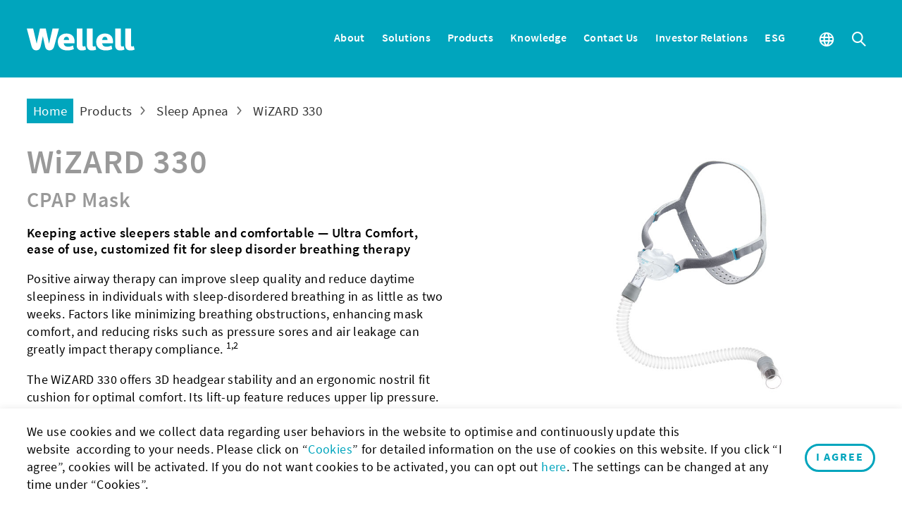

--- FILE ---
content_type: text/html; charset=UTF-8
request_url: https://www.wellell.com/en/products/wizard-330
body_size: 14658
content:
<!DOCTYPE html>
<html lang="en">
<head>
    <meta charset="UTF-8">
        <meta name="viewport" content="width=device-width, initial-scale=1.0">
    <meta http-equiv="X-UA-Compatible" content="ie=edge">
    <meta content="text/html; charset=UTF-8" http-equiv="Content-Type">
    <meta name="format-detection" content="telephone=no">
    <meta name="apple-mobile-web-app-capable" content="yes">

    <title>WiZARD 330 Nasal CPAP Mask-Sleep Apnea-Wellell</title>
            <meta name="Description" content="Experience ultimate comfort with the WiZARD 330 nasal CPAP mask. Designed for stability and ease of use, it features a 3D headgear fit, soft cushion, and unobstructed vision for better sleep apnea therapy.">
        <meta name="csrf-token" content="uQt1xNb9DymGsOl396zC12DlF3kIbuGx1r5KpuqH">
    
    
    <meta property="og:title" content="WiZARD 330 Nasal CPAP Mask-Sleep Apnea-Wellell">

    <meta property="og:image"
        content="https://www.wellell.com/storage/media/global/products/Sleep_Apnea/WiZARD_330/wizard330-4.jpg"
    >

            <meta property="og:description" content="Experience ultimate comfort with the WiZARD 330 nasal CPAP mask. Designed for stability and ease of use, it features a 3D headgear fit, soft cushion, and unobstructed vision for better sleep apnea therapy.">
        

    <link rel="alternate" hreflang="zh-TW" href="https://tw.wellell.com/zh-tw/products/wizard-330" />
    <link rel="alternate" hreflang="en-US" href="https://us.wellell.com/en/products/wizard-330" />
    <link rel="alternate" hreflang="en-gb" href="https://uk.wellell.com/en/products/wizard-330" />
    <link rel="alternate" hreflang="fr" href="https://fr.wellell.com/fr/products/wizard-330" />
    <link rel="alternate" hreflang="en" href="https://eu.wellell.com/en/products/wizard-330" />
    <link rel="alternate" hreflang="ja" href="https://www.wellell.com/ja/products/wizard-330" />
    <link rel="alternate" hreflang="zh-CN" href="https://cn.wellell.com/zh-cn/products/wizard-330" />
    <link rel="alternate" hreflang="th" href="https://th.wellell.com/th/products/wizard-330" />
    <link rel="alternate" hreflang="es" href="https://es.wellell.com/es/products/wizard-330" />
    <link rel="alternate" hreflang="x-default" href="https://eu.wellell.com/en/products/wizard-330" />
   
    <link rel="shortcut icon" type="image/x-icon" href="/frontend/images/favicon.ico" />

        <script src="https://www.recaptcha.net/recaptcha/api.js?render=6LeLXKIhAAAAADiU79QHZ0JXK8veLBGYf9_M72iv"></script>
    
    
    <link rel="stylesheet" href="/frontend/npm_package/bootstrap-4.5.3/dist/css/bootstrap.min.css" />
    <link rel="stylesheet" href="https://cdnresource.gtmc.app/gtfonts/Oswald/font-face.css" />
    <link rel="stylesheet" href="https://cdnresource.gtmc.app/gtfonts/Hind/font-face.css" />
    <link rel="stylesheet" href="/frontend/css/mobile-menu.css" />
    <link rel="stylesheet" href="/frontend/npm_package/splide-master/dist/css/splide.min.css" />
    <link rel="stylesheet" href="/frontend/npm_package/jarallax-master/dist%20v1.0.0/jarallax.css" />
    <link rel="stylesheet" href="/frontend/js/Slidebars-0.10.3/css/slidebars.min.css" />
    <link rel="stylesheet" href="/frontend/css/fontawesome.min.css" />
    <link rel="stylesheet" href="/frontend/css/MaterialDesign-Webfont-2.0.46/css/materialdesignicons.min.css" />
    <link rel="stylesheet" href="/frontend/js/awselect/awselect.css" />
    <script src="/frontend/npm_package/jquery-3.6.0/dist%20v1.0.0/jquery.min.js"></script>
    <link rel="stylesheet" href="/frontend/npm_package/Magnific-Popup-master/dist/magnific-popup.css" />
    <link rel="stylesheet" href="/frontend/npm_package/sweetalert2-master/css/sweetalert2.min.css" />
    <link rel="stylesheet" href="/frontend/js/select2/select2.min.css" />
    <link rel="stylesheet" href="/frontend/js/select2/select2-custom.min.css" />
    <link rel="stylesheet" href="/frontend/css/main.min.css?20230206" />

    
    
    
    
    
    
    <script src="/frontend/js/tarteaucitron/gdpr.js"></script>
    <script src="/frontend/js/tarteaucitron/gdpr.init.js"></script>
    
    <!-- Google Tag Manager -->
<script type="text/javascript">
 tarteaucitron.user.googletagmanagerId = 'GTM-TXCGLLH';
 (tarteaucitron.job = tarteaucitron.job || []).push('googletagmanager');
</script>
<!-- End Google Tag Manager -->


<!-- Global site tag (gtag.js) - Google Analytics -->
<script async src="https://www.googletagmanager.com/gtag/js?id=G-TMF6DRNBDX"></script>
<script>
  window.dataLayer = window.dataLayer || [];
  function gtag(){dataLayer.push(arguments);}
  gtag('js', new Date());
  gtag('config', 'G-TMF6DRNBDX');
</script>

<!-- Start of HubSpot Embed Code -->
  <script type="text/javascript" id="hs-script-loader" async defer src="//js-na1.hs-scripts.com/21920196.js"></script>
<!-- End of HubSpot Embed Code -->

    </head>
<body data-view="frontend.products.show" class="b-page b-product-detail-page b-page-en">
    <div id="b-container" class="container-fluid " data-stopWithBody="true">
        <header class="b-header b-header__tb is-fixed">
            
                        

            <div class="b-wrap b-header__wrap">
                <div class="b-header__logo">
                    <a class="b-header__logo-link"  href="/en">
                        <img class="svg" src="/frontend/images/logo.svg" alt="Wellell Inc">
                    </a>
                </div>

                
                <div class="b-header__main-menu-sub-main-menu-wrap" remove="[disabled-desktop]">
    
            <nav class="b-header__menu b-header__main-menu">
            <ul class="b-main-menu__items">
                <li class="b-main-menu__item " 
                    >
            <a   data-toggle="dropdown"                 href="javascript:void(0)"
                                class="b-main-menu__link"
            >
                <span class="b-main-menu__txt">About</span>
                                    <i class="b-menu__arrow"></i>
                            </a>
                            <div class="dropdown-menu">
                    <ul class="b-main-submenu__level-0">
                        <li class="b-main-submenu__item " 
            >
        <a              href="https://www.wellell.com/en/about/brand"
                        class="b-main-submenu__link"
        >
            <span class="b-main-submenu__txt">Our Brand</span>
            
        </a>
            </li>
    <li class="b-main-submenu__item " 
            >
        <a              href="https://www.wellell.com/en/news-categories"
                        class="b-main-submenu__link"
        >
            <span class="b-main-submenu__txt">Newsroom</span>
            
        </a>
            </li>
    <li class="b-main-submenu__item " 
            >
        <a              href="https://www.wellell.com/en/about/quality"
                        class="b-main-submenu__link"
        >
            <span class="b-main-submenu__txt">Quality Standards</span>
            
        </a>
            </li>
    <li class="b-main-submenu__item " 
            >
        <a              href="https://www.wellell.com/en/about/career"
                        class="b-main-submenu__link"
        >
            <span class="b-main-submenu__txt">Career Opportunities</span>
            
        </a>
            </li>
    <li class="b-main-submenu__item " 
            >
        <a              href="https://www.wellell.com/en/about/offices"
                        class="b-main-submenu__link"
        >
            <span class="b-main-submenu__txt">Worldwide Offices</span>
            
        </a>
            </li>
                    </ul>
                </div>
                    </li>
                <li class="b-main-menu__item " 
                    >
            <a   data-toggle="dropdown"                 href="https://www.wellell.com/en/solution-categories"
                                class="b-main-menu__link"
            >
                <span class="b-main-menu__txt">Solutions</span>
                                    <i class="b-menu__arrow"></i>
                            </a>
                            <div class="dropdown-menu">
                    <ul class="b-main-submenu__level-0">
                        <li class="b-main-submenu__item " 
            >
        <a              href="https://www.wellell.com/en/solutions/pressure-injury-prevention"
                        class="b-main-submenu__link"
        >
            <span class="b-main-submenu__txt">Pressure Injury Prevention</span>
            
        </a>
            </li>
    <li class="b-main-submenu__item " 
            >
        <a              href="https://www.wellell.com/en/solutions/obstructive-sleep-apnea"
                        class="b-main-submenu__link"
        >
            <span class="b-main-submenu__txt">Obstructive Sleep Apnea</span>
            
        </a>
            </li>
    <li class="b-main-submenu__item " 
            >
        <a              href="https://livetour.istaging.com/28d7487c-ae21-4ebc-b340-d7c043c12505?hideViewNum=true&amp;hideLike=true&amp;hideComment=true"
             target="_blank"             class="b-main-submenu__link"
        >
            <span class="b-main-submenu__txt">VR Showroom</span>
            
        </a>
            </li>
                    </ul>
                </div>
                    </li>
                <li class="b-main-menu__item __products" 
                    >
            <a   data-toggle="dropdown"                 href="javascript:void(0)"
                                class="b-main-menu__link"
            >
                <span class="b-main-menu__txt">Products</span>
                                    <i class="b-menu__arrow"></i>
                            </a>
                            <div class="dropdown-menu">
                    <ul class="b-main-submenu__level-0">
                        <li class="b-main-submenu__item " 
            >
        <a   data-toggle="dropdown"             href="javascript:void(0)"
                        class="b-main-submenu__link"
        >
            <span class="b-main-submenu__txt">Pressure Area Care</span>
            
        </a>
                    <div class="dropdown-menu sub-dropdown-menu">
                <ul class="b-main-submenu__level-1 b-main-submenu__items">
                    <li class="b-main-submenu__item " 
            >
        <a              href="https://www.wellell.com/en/product-categories/support-surfaces"
                        class="b-main-submenu__link"
        >
            <span class="b-main-submenu__txt">Pressure Relief Mattress</span>
            
        </a>
            </li>
    <li class="b-main-submenu__item " 
            >
        <a              href="https://www.wellell.com/en/product-categories/pressure-seating"
                        class="b-main-submenu__link"
        >
            <span class="b-main-submenu__txt">Pressure Relief Seating</span>
            
        </a>
            </li>
                </ul>
            </div>
            </li>
    <li class="b-main-submenu__item " 
            >
        <a   data-toggle="dropdown"             href="javascript:void(0)"
                        class="b-main-submenu__link"
        >
            <span class="b-main-submenu__txt">Respiratory Therapy</span>
            
        </a>
                    <div class="dropdown-menu sub-dropdown-menu">
                <ul class="b-main-submenu__level-1 b-main-submenu__items">
                    <li class="b-main-submenu__item " 
            >
        <a              href="https://www.wellell.com/en/product-categories/sleep-apnea"
                        class="b-main-submenu__link"
        >
            <span class="b-main-submenu__txt">Sleep Apnea</span>
            
        </a>
            </li>
                </ul>
            </div>
            </li>
    <li class="b-main-submenu__item " 
            >
        <a              href="javascript:void(0)"
                        class="b-main-submenu__link"
        >
            <span class="b-main-submenu__txt">Compression Therapy</span>
            
        </a>
            </li>
    <li class="b-main-submenu__item " 
            >
        <a   data-toggle="dropdown"             href="javascript:void(0)"
                        class="b-main-submenu__link"
        >
            <span class="b-main-submenu__txt">Digital Health</span>
            
        </a>
                    <div class="dropdown-menu sub-dropdown-menu">
                <ul class="b-main-submenu__level-1 b-main-submenu__items">
                    <li class="b-main-submenu__item " 
            >
        <a              href="https://www.wellell.com/en/product-categories/telemedicine"
                        class="b-main-submenu__link"
        >
            <span class="b-main-submenu__txt">SleepWell</span>
            
        </a>
            </li>
                </ul>
            </div>
            </li>
                    </ul>
                </div>
                    </li>
                <li class="b-main-menu__item " 
                    >
            <a   data-toggle="dropdown"                 href="/en/knowledge"
                                class="b-main-menu__link"
            >
                <span class="b-main-menu__txt">Knowledge</span>
                                    <i class="b-menu__arrow"></i>
                            </a>
                            <div class="dropdown-menu">
                    <ul class="b-main-submenu__level-0">
                        <li class="b-main-submenu__item " 
            >
        <a              href="https://www.wellell.com/en/education-categories"
                        class="b-main-submenu__link"
        >
            <span class="b-main-submenu__txt">Education</span>
            
        </a>
            </li>
    <li class="b-main-submenu__item " 
            >
        <a              href="https://www.wellell.com/en/evidence-categories"
                        class="b-main-submenu__link"
        >
            <span class="b-main-submenu__txt">Evidence Based Contents</span>
            
        </a>
            </li>
    <li class="b-main-submenu__item " 
            >
        <a              href="https://businesssupport.wellell.com/#/"
             target="_blank"             class="b-main-submenu__link"
        >
            <span class="b-main-submenu__txt">Business Support</span>
            
        </a>
            </li>
    <li class="b-main-submenu__item " 
            >
        <a              href="https://www.wellell.com/en/Event/Wellell User Story"
             target="_blank"             class="b-main-submenu__link"
        >
            <span class="b-main-submenu__txt">User Stories</span>
            
        </a>
            </li>
                    </ul>
                </div>
                    </li>
                <li class="b-main-menu__item " 
                    >
            <a   data-toggle="dropdown"                 href="javascript:void(0)"
                                class="b-main-menu__link"
            >
                <span class="b-main-menu__txt">Contact Us</span>
                                    <i class="b-menu__arrow"></i>
                            </a>
                            <div class="dropdown-menu">
                    <ul class="b-main-submenu__level-0">
                        <li class="b-main-submenu__item " 
            >
        <a              href="/en/contact"
                        class="b-main-submenu__link"
        >
            <span class="b-main-submenu__txt">Become a Distributor</span>
            
        </a>
            </li>
    <li class="b-main-submenu__item " 
            >
        <a              href="/en/how-can-we-help"
                        class="b-main-submenu__link"
        >
            <span class="b-main-submenu__txt">How can we help?</span>
            
        </a>
            </li>
                    </ul>
                </div>
                    </li>
                <li class="b-main-menu__item " 
                    >
            <a   data-toggle="dropdown"                 href="/en/investor-area/board-of-directors"
                                class="b-main-menu__link"
            >
                <span class="b-main-menu__txt">Investor Relations</span>
                                    <i class="b-menu__arrow"></i>
                            </a>
                            <div class="dropdown-menu">
                    <ul class="b-main-submenu__level-0">
                        <li class="b-main-submenu__item " 
            >
        <a              href="/en/investor-area/corporate-governance"
                        class="b-main-submenu__link"
        >
            <span class="b-main-submenu__txt">Corporate Governance</span>
            
        </a>
            </li>
    <li class="b-main-submenu__item " 
            >
        <a              href="/en/investor-area/investor-1"
                        class="b-main-submenu__link"
        >
            <span class="b-main-submenu__txt">Financial Information</span>
            
        </a>
            </li>
    <li class="b-main-submenu__item " 
            >
        <a              href="/en/investor-area/Shareholder_Services"
                        class="b-main-submenu__link"
        >
            <span class="b-main-submenu__txt">Shareholder Services</span>
            
        </a>
            </li>
    <li class="b-main-submenu__item " 
            >
        <a              href="/en/investor-area/2ab16d0cf4ce4278a545dc93794954ac"
                        class="b-main-submenu__link"
        >
            <span class="b-main-submenu__txt">Investor Relations Activities</span>
            
        </a>
            </li>
    <li class="b-main-submenu__item " 
            >
        <a              href="javascript:void(0)"
                        class="b-main-submenu__link"
        >
            <span class="b-main-submenu__txt">Sustainability Report</span>
            
        </a>
            </li>
                    </ul>
                </div>
                    </li>
                <li class="b-main-menu__item " 
                    >
            <a   data-toggle="dropdown"                 href="/en/esg-area/ESG_Structure"
                                class="b-main-menu__link"
            >
                <span class="b-main-menu__txt">ESG</span>
                                    <i class="b-menu__arrow"></i>
                            </a>
                            <div class="dropdown-menu">
                    <ul class="b-main-submenu__level-0">
                        <li class="b-main-submenu__item " 
            >
        <a              href="/en/esg-area/ca70abf3115a46c7abb8ac157b45bc54"
                        class="b-main-submenu__link"
        >
            <span class="b-main-submenu__txt">ESG Management</span>
            
        </a>
            </li>
    <li class="b-main-submenu__item " 
            >
        <a              href="/en/esg-area/environmental"
                        class="b-main-submenu__link"
        >
            <span class="b-main-submenu__txt">Environmental</span>
            
        </a>
            </li>
    <li class="b-main-submenu__item " 
            >
        <a              href="/en/esg-area/6f4d2d42f8cf4e7ba3d5fcceb303b954"
                        class="b-main-submenu__link"
        >
            <span class="b-main-submenu__txt">Engagement</span>
            
        </a>
            </li>
    <li class="b-main-submenu__item " 
            >
        <a              href="/en/esg-area/Society"
                        class="b-main-submenu__link"
        >
            <span class="b-main-submenu__txt">Society</span>
            
        </a>
            </li>
    <li class="b-main-submenu__item " 
            >
        <a              href="/en/esg-area/supply"
                        class="b-main-submenu__link"
        >
            <span class="b-main-submenu__txt">Supply Chain</span>
            
        </a>
            </li>
    <li class="b-main-submenu__item " 
            >
        <a              href="/en/esg-area/ad04250fe5b44ea18400928e41595b40"
                        class="b-main-submenu__link"
        >
            <span class="b-main-submenu__txt">Intellectual Property Management Policy</span>
            
        </a>
            </li>
    <li class="b-main-submenu__item " 
            >
        <a              href="/en/esg-area/sustainability_report"
                        class="b-main-submenu__link"
        >
            <span class="b-main-submenu__txt">Sustainability Report</span>
            
        </a>
            </li>
                    </ul>
                </div>
                    </li>
                </ul>
        </nav>
            <nav class="b-header__menu b-header__sub-main-menu">
            <ul class="b-sub-main-menu__items">
                <li class="b-sub-main-menu__item b-sub-main-menu__lang sub-main"
    disabled-mobile >
    <a class="b-sub-main-menu__link" href="javascript:void(0);" data-toggle="dropdown">
        <i class="icon-globe" aria-hidden="true"></i>
    </a>
    <div class="dropdown-menu b-lang__wrap">
        <div class="b-custom-lang__items-wrap">
            <h5>Global</h5>
<div class="row cols row-cols-1 row-cols-sm-2 row-cols-md-3 row-cols-lg-4">
    <div class="col"> <a href="//www.wellell.com/en/">English</a> </div>
    <div class="col"> <a href="https://tw.wellell.com/zh-tw">繁體中文</a> </div>
</div>
<h5>Americas</h5>
<div class="row cols row-cols-1 row-cols-sm-2 row-cols-md-3 row-cols-lg-4">
    <div class="col"> <a href="//us.wellell.com/en"><span class="lang-country">United States</span><span class="lang-txt">English</span></a> </div>
</div>
<h5>Asia Pacific</h5>
<div class="row cols row-cols-1 row-cols-sm-2 row-cols-md-3 row-cols-lg-4">
    <div class="col"> <a href="https://wellell.com/ja"> <span class="lang-country">Japan</span><span class="lang-txt">日本語</span></a> </div>
    <div class="col"> <a href="https://cn.wellell.com/zh-cn"><span class="lang-country">China</span><span class="lang-txt">簡體中文</span></a> </div>
    <div class="col"> <a href="//tw.wellell.com/zh-tw/"><span class="lang-country">Taiwan</span><span class="lang-txt">繁體中文</span></a> </div>
    <div class="col"> <a href="https://th.wellell.com/th"><span class="lang-country">Thailand</span><span class="lang-txt">ไทย</span></a> </div>
</div>
<h5>Europe</h5>
<div class="row cols row-cols-1 row-cols-sm-2 row-cols-md-3 row-cols-lg-4">
        <div class="col"> <a href="//eu.wellell.com/en"><span class="lang-country">Europe</span><span class="lang-txt">English</span></a> </div>
    <div class="col"> <a href="//uk.wellell.com/en"><span class="lang-country">United Kingdom</span><span class="lang-txt">English</span></a> </div>
    <div class="col"> <a href="https://es.wellell.com/es"><span class="lang-country">Spain</span><span class="lang-txt">Español</span></a> </div>
    <div class="col"> <a href="https://fr.wellell.com/fr"><span class="lang-country">France</span><span class="lang-txt">Français</span></a> </div>
    <div class="col"> <a href="https://www.slk-gmbh.de/"><span class="lang-country">Germany</span><span class="lang-txt">Deutsch</span></a> </div>
</div>
<h5>Sturdy</h5>
<div class="row cols row-cols-1 row-cols-sm-2 row-cols-md-3 row-cols-lg-4">
    <div class="col"> <a href="https://sturdy.wellell.com/en">English</a> </div>
    <div class="col"> <a href="https://sturdy.wellell.com/es">Español</a> </div>
    <div class="col"> <a href="https://sturdy.wellell.com/zh-tw">繁體中文</a> </div>
</div>
    
        </div>
    </div>
</li>                        <li class="b-sub-main-menu__item __mobile-lang" 
            disabled-desktop             >
            <a                  href="/en/language"
                                class="b-sub-main-menu__link"
            >
                <span class="b-sub-main-menu__txt"><i class="icon-globe"></i> Global - English</span>
                            </a>
                    </li>
                            <li class="b-sub-main-menu__item b-sub-main-menu__search">
    <a data-toggle="dropdown" class="b-sub-main-menu__link"  click-only>
        <i class="icon-search" aria-hidden="true"></i>
        
    </a>
    <div class="dropdown-menu  b-search-menu__wrap">
        <div class="b-search-menu__block">
            <div class="input-group b-search-menu__group">
                <input type="text" class="form-control b-search-input" placeholder="Search" aria-label="Search">
                <div class="input-group-append">
                    <button class="b-btn b-btn__search" type="button"
                    
                        data-url="https://www.wellell.com/en/search?q="
                        >
                        <i class="icon-search" aria-hidden="true"></i>
                        <span class="b-btn__link-txt">Search</span></button>
                </div>
            </div>
        </div>
    </div>
</li>
                                        </ul>
        </nav>
    </div>

<div id="mobile_toggle">
    <button class="hamburger hamburger--spring sb-toggle-right" type="button">
        <!--is-active-->
        <span class="hamburger-box">
            <span class="hamburger-inner"></span>
        </span>
    </button>
</div>            </div>
            <div id="b-header-extrabg" class="b-header--extrabg"></div>
            <div class="b-header--menuactive-mask"></div>
        </header>



        <div class="b-banner__content">
            </div>

<style>
.video-bg {
    position: relative;
    width: 100%;
    height: 100vh;
    overflow: hidden;
}
.video-bg::before {
    content: "";
    display: block;
    background: var(--primary_color);
    background: linear-gradient(45deg, var(--primary_color_alpha) 0%, var(--secondary_color_alpha) 100%);
    position: absolute;
    top: 0;
    right: 0;
    left: 0;
    bottom: 0;
}
.video-bg .video_content {
  position: absolute;
  top: 50%;
  left: 50%;
  min-width: 120vw; /* Adjust this between 150% and 200% */
  min-height: 120vh; /* Adjust this between 150% and 200% */
  width: auto;
  height: auto;
  -webkit-transform: translate(-50%, -50%);
          transform: translate(-50%, -50%);
  z-index: -1;
}
.video-bg .video-mask{
    position:absolute;
    width:100%;
    height:100%;
    z-index:2;
}
.video-bg .video-loading{
  position:absolute;
    width:100%;
    height:100%;
  background:#fff;
    z-index:3;
  opacity:1;
  transition: opacity 0.5s;
}
.video-bg .video-loading.done{
  opacity:0; 
}
</style>
<script>
    //載入youtube api
    var tag = document.createElement('script');
    tag.src = "https://www.youtube.com/iframe_api"; // Take the API address.
    var firstScriptTag = document.getElementsByTagName('script')[0];
    firstScriptTag.parentNode.insertBefore(tag, firstScriptTag); // Include the API inside the page.

    //判斷來源
    var video_source, video_id;
    var videoRatio = 16/9;
    var player = [];
    window._wq = window._wq || [];
    
    $(".video-bg").each(function(){
        video_source = $(this).data('src');
        //youtube
        if (video_source.indexOf('youtube') != -1){
            video_id = video_source.split('/embed/')[1];
            player.push({
                'id': video_id,
                'type': 'youtube',
                'options': {
                    autoplay: 1,
                    mute: 1,
                    autohide: 1, 
                    modestbranding: 1, 
                    rel: 0, 
                    showinfo: 0, 
                    controls: 0, 
                    disablekb: 1, 
                    enablejsapi: 1, 
                    iv_load_policy: 3,
                    loop: 1,
                    playlist: video_id
                }
            });

        //wistia
        }else if (video_source.indexOf('wistia') != -1){
            video_id = video_source.split('/embed/iframe/')[1];
            player.push({
                'id': video_id,
                'type': 'wistia',
                'options': {}
            });
            _wq.push({
                id: video_id,
                options: {
                    controlsVisibleOnLoad: false,
                    fitStrategy: 'cover',
                    volumeControl: false,
                    videoFoam: false,
                    autoPlay: true,
                    muted: true,
                    endVideoBehavior: 'loop',
                },
                onReady: function (video) {
                    video.mute().play();
                    video.bind("end", function (t) {
                        video.mute().play();
                    });
                    video.bind("play", function (){
                        $(".video-loading").addClass('done');
                });
                }
            });
        }
    });

    window.addEventListener('resize', function(e){
        setSize(videoRatio);
    },true);

    function setSize(videoRatio) {
        var screenRatio = $(window).width()/$(window).height();
        
        if (screenRatio < videoRatio) {
            $(".video_content").css('width',(videoRatio * ($(window).height()/$(window).width()) * 110)+'%');
        }else{
            $(".video_content").css('height',(videoRatio * ($(window).width()/$(window).height()) * 100)+'%');
        }
    }

    function onYouTubeIframeAPIReady() {
        player.forEach(function(item, index, array) {
            if (item.type == 'youtube') {
                new YT.Player('video_'+item.id, {
                    width: $(window).width() + 'px',
                    height: $(window).height() + 'px',
                    host: 'https://www.youtube.com',
                    videoId: item.id,
                    playerVars: item.options,
                    events: {
                        onReady: function (event) {
                            setSize(videoRatio);
                            event.target.playVideo();
                        }
                    }
                });
            }
        });
          
    }
</script>        <div class="b-middle">
            <div class="b-middle__wrap">
                <div class="b-breadcrumb__content">
        <div class="b-breadcrumb__wrap" type="activeReferrer">
            <ol class="breadcrumb">
                                    <li >
                        <a href="https://www.wellell.com/en">
                                                            <span class="b-breadcrumb__name">Home</span>
                                                                                </a>
                    </li>
                                    <li >
                        <a href="https://www.wellell.com/en/product-categories">
                                                            <span class="b-breadcrumb__name">Products</span>
                                                                                </a>
                    </li>
                                    <li >
                        <a href="https://www.wellell.com/en/product-categories/sleep-apnea">
                                                            <span class="b-breadcrumb__name">Sleep Apnea</span>
                                                                                </a>
                    </li>
                                    <li  class="b-breadcrumb--active" >
                        <a href="https://www.wellell.com/en/products/wizard-330">
                                                            <span class="b-breadcrumb__name">WiZARD 330</span>
                                                                                </a>
                    </li>
                            </ol>
        </div>
    </div>

                <div class="d-lg-flex b-main__wrap">
                    
                    <main class="b-main b-product-detail-main" role="main">
                        
                        <div class="b-page-header__content">
        <div class="b-page-header__wrap">
            <div class="b-page-header">
                <div class="b-page__title">
    <h1 class="b-page__title-txt">
        WiZARD 330
    </h1>
            <span class='p-sub_title' style="font-size:30px">CPAP Mask</span>
    </div>
            </div>
        </div>
    </div>

    <div class="b-main__content">
        <div class="b-product-intro">

            <div class="b-product-intro__wrap">
                                <div class="b-product-intro__img-wrap">
                    <div class="b-product-intro__big-img">
                        <splide class="popup-gallery" type="splide" data-pagination="false" data-autoplay="true"
                            data-sync=".b-product-intro__thumbnail [type=splide]" data-arrows="false" data-cover="true"
                            data-type="loop" data-breakpoints="{ 767:{ pagination:true } }">
                                                                                            <div class="b-card">
                                    <div class="b-card__img">
                                        <a class="popup-gallery-target">
                                            
                                            <img src="/storage/media/global/products/Sleep_Apnea/WiZARD_330/wizard330-4.jpg" alt="WiZARD 330" >
                                        </a>
                                    </div>
                                </div>
                                                                                            <div class="b-card">
                                    <div class="b-card__img">
                                        <a class="popup-gallery-target">
                                            
                                            <img src="/storage/media/global/products/Sleep_Apnea/WiZARD_330/wizard330-2.jpg" alt="WiZARD 330" >
                                        </a>
                                    </div>
                                </div>
                                                                                            <div class="b-card">
                                    <div class="b-card__img">
                                        <a class="popup-gallery-target">
                                            
                                            <img src="/storage/media/global/products/Sleep_Apnea/WiZARD_330/wizard330-3.jpg" alt="WiZARD 330" >
                                        </a>
                                    </div>
                                </div>
                                                                                            <div class="b-card">
                                    <div class="b-card__img">
                                        <a class="popup-gallery-target">
                                            
                                            <img src="/storage/media/global/products/Sleep_Apnea/WiZARD_330/wizard330-1.jpg" alt="WiZARD 330" >
                                        </a>
                                    </div>
                                </div>
                                                                                            <div class="b-card">
                                    <div class="b-card__img">
                                        <a class="popup-gallery-target">
                                            
                                            <img src="/storage/media/global/products/Sleep_Apnea/WiZARD_330/wizard330-5.jpg" alt="WiZARD 330" >
                                        </a>
                                    </div>
                                </div>
                                                                                            <div class="b-card">
                                    <div class="b-card__img">
                                        <a class="popup-gallery-target">
                                            
                                            <img src="/storage/media/global/products/Sleep_Apnea/WiZARD_330/wizard330-6.jpg" alt="WiZARD 330" >
                                        </a>
                                    </div>
                                </div>
                                                    </splide>
                    </div>
                    <div class="b-product-intro__thumbnail">
                        <splide type="splide" data-rewind="true" data-focus="0" data-perPage="4"
                            data-gap="0" data-pagination="false" data-arrows="true"
                            data-breakpoints="{1280:{perPage:3 } , 480:{perPage:1} }">

                                                                                                                            <div class="thumbnail__img">
                                    <a><img src="/storage/media/global/products/Sleep_Apnea/WiZARD_330/wizard330-4.jpg" alt="WiZARD 330"></a>
                                </div>
                                                                                                                            <div class="thumbnail__img">
                                    <a><img src="/storage/media/global/products/Sleep_Apnea/WiZARD_330/wizard330-2.jpg" alt="WiZARD 330"></a>
                                </div>
                                                                                                                            <div class="thumbnail__img">
                                    <a><img src="/storage/media/global/products/Sleep_Apnea/WiZARD_330/wizard330-3.jpg" alt="WiZARD 330"></a>
                                </div>
                                                                                                                            <div class="thumbnail__img">
                                    <a><img src="/storage/media/global/products/Sleep_Apnea/WiZARD_330/wizard330-1.jpg" alt="WiZARD 330"></a>
                                </div>
                                                                                                                            <div class="thumbnail__img">
                                    <a><img src="/storage/media/global/products/Sleep_Apnea/WiZARD_330/wizard330-5.jpg" alt="WiZARD 330"></a>
                                </div>
                                                                                                                            <div class="thumbnail__img">
                                    <a><img src="/storage/media/global/products/Sleep_Apnea/WiZARD_330/wizard330-6.jpg" alt="WiZARD 330"></a>
                                </div>
                            
                        </splide>
                    </div>
                </div>
                                <div class="b-product-intro__content">
                    <div class="b-product-intro__info">
                                                <div class="b-page__product-name" cut=".b-page__title">

                        </div>
                                                                        <div class="b-product-intro__short-description">
                            <div class="b-product-intro__txt">
                                <div class="b-edit__wrap">
                                    <!-- product brief section starts below -->
<h4>Keeping active sleepers stable and comfortable — Ultra Comfort, ease of use, customized fit for sleep disorder breathing therapy</h4>
<!-- product brief section tagline -->
<p>Positive airway therapy can improve sleep quality and reduce daytime sleepiness in individuals with sleep-disordered breathing in as little as two weeks. Factors like minimizing breathing obstructions, enhancing mask comfort, and reducing risks such as pressure sores and air leakage can greatly impact therapy compliance. <sup>1,2&nbsp;</sup><br></p>
<p>The WiZARD 330 offers 3D headgear stability and an ergonomic nostril fit cushion for optimal comfort. Its lift-up feature reduces upper lip pressure. The patented side frame adds stability. The forehead-free design ensures an unobstructed field of vision, reduces claustrophobia, and promotes uninterrupted sleep. An elastic headband and one-handed takeoff feature make it easy and convenient to wear.</p><p><br></p><p style="margin: 0pt 0in; text-indent: 0in; line-height: normal; direction: ltr; unicode-bidi: embed;"><span style="font-weight: 700;"><span style="font-family: &quot;Source Sans Pro&quot;; font-variant-numeric: normal; font-variant-east-asian: normal; font-variant-alternates: normal; font-variant-position: normal; font-variant-emoji: normal; color: rgb(67, 67, 67);">Related&nbsp;</span><span style="font-family: &quot;Source Sans Pro&quot;; font-variant-numeric: normal; font-variant-east-asian: normal; font-variant-alternates: normal; font-variant-position: normal; font-variant-emoji: normal; color: rgb(67, 67, 67);">Article：</span></span></p><p style="margin: 0pt 0in; text-indent: 0in; line-height: normal; direction: ltr; unicode-bidi: embed;"><u><span style="font-size: 11px; font-family: &quot;Source Sans Pro&quot;; font-variant-numeric: normal; font-variant-east-asian: normal; font-variant-alternates: normal; font-variant-position: normal; font-variant-emoji: normal; color: blue;"><a href="https://www.wellell.com/en/education/How-it-Works-to-Treat-Sleep-Apnea">How</a></span></u><u><span style="font-size: 11px; font-family: &quot;Source Sans Pro&quot;; font-variant-numeric: normal; font-variant-east-asian: normal; font-variant-alternates: normal; font-variant-position: normal; font-variant-emoji: normal; color: blue;"><a href="https://www.wellell.com/en/education/How-it-Works-to-Treat-Sleep-Apnea">&nbsp;CPAP machines works on people with sleep apnea</a></span></u></p><p style="margin: 3pt 0in 0pt; text-indent: 0in; line-height: 21px; direction: ltr; unicode-bidi: embed;"><u><span style="font-size: 11px; font-family: &quot;Source Sans Pro&quot;; font-variant-numeric: normal; font-variant-east-asian: normal; font-variant-alternates: normal; font-variant-position: normal; font-variant-emoji: normal; color: blue;"><a href="https://www.wellell.com/en/education/ReduceCPAPMask">Reduce CPAP Mask Discomfort with the New&nbsp;</a></span></u><u><span style="font-size: 11px; font-family: &quot;Source Sans Pro&quot;; font-variant-numeric: normal; font-variant-east-asian: normal; font-variant-alternates: normal; font-variant-position: normal; font-variant-emoji: normal; color: blue;"><a href="https://www.wellell.com/en/education/ReduceCPAPMask">Wellell</a></span></u><u><span style="font-size: 11px; font-family: &quot;Source Sans Pro&quot;; font-variant-numeric: normal; font-variant-east-asian: normal; font-variant-alternates: normal; font-variant-position: normal; font-variant-emoji: normal; color: blue;"><a href="https://www.wellell.com/en/education/ReduceCPAPMask">&nbsp;W330 Nasal Pillow</a></span></u></p><p style="margin: 3pt 0in 0pt; text-indent: 0in; line-height: 21px; direction: ltr; unicode-bidi: embed;"><u style="text-indent: 0in;"><span style="font-size: 11px; font-family: &quot;Source Sans Pro&quot;; font-variant-numeric: normal; font-variant-east-asian: normal; font-variant-alternates: normal; font-variant-position: normal; font-variant-emoji: normal; color: blue; background-image: initial; background-position: initial; background-size: initial; background-repeat: initial; background-attachment: initial; background-origin: initial; background-clip: initial;"><a href="https://www.wellell.com/en/education/OSA-treatment-how-to-choose-the-most-suitable-CPAP-interface">OSA</a></span></u><u style="text-indent: 0in;"><span style="font-size: 11px; font-family: &quot;Source Sans Pro&quot;; font-variant-numeric: normal; font-variant-east-asian: normal; font-variant-alternates: normal; font-variant-position: normal; font-variant-emoji: normal; color: blue; background-image: initial; background-position: initial; background-size: initial; background-repeat: initial; background-attachment: initial; background-origin: initial; background-clip: initial;"><a href="https://www.wellell.com/en/education/OSA-treatment-how-to-choose-the-most-suitable-CPAP-interface">&nbsp;treatment - how to choose the most suitable CPAP interface</a></span></u></p><p style="margin: 6pt 0in 0pt; text-indent: 0in; line-height: 16.1px; direction: ltr; unicode-bidi: embed;"><u style="text-indent: 0in;"><span style="font-size: 11px; font-family: &quot;Source Sans Pro&quot;; font-variant-numeric: normal; font-variant-east-asian: normal; font-variant-alternates: normal; font-variant-position: normal; font-variant-emoji: normal; color: blue; background-image: initial; background-position: initial; background-size: initial; background-repeat: initial; background-attachment: initial; background-origin: initial; background-clip: initial;"><a href="https://www.wellell.com/en/education/risk-factors-of-sleep-apnea">Risk factors for sleep apnea</a></span></u></p><p style="margin: 6pt 0in; text-indent: 0in; line-height: 16.1px; direction: ltr; unicode-bidi: embed;"><u></u></p>
<!-- product brief section body text -->
                                </div>
                            </div>
                        </div>
                                            </div>
                </div>
            </div>
        </div>


                <div class="b-product-detailed">
            <div class="b-product-detailed__wrap">
                                    
                    <div class="b-product-tabs__wrap">
                        <div class="b-product-tabs__header">
                            
                            <ul class="b-product-tabs">
                                                                <li class="b-nav__item  is-active ">
                                    <a class="b-nav__link " type="tab">
                                        Overview
                                    </a>
                                </li>
                                                                <li class="b-nav__item ">
                                    <a class="b-nav__link " type="tab">
                                        Specification
                                    </a>
                                </li>
                                                            </ul>
                        </div>

                        <div class="tab-content b-product-tabs__body">
                            
                            <template class="b-product-tabs__template">
                                                                <div class="item">
                                    <div class="b-product-tabs__main b-product-tabs__main-1">
                                        <!-- bullet points section starts below -->
<div class="b-card feature-card card--imgl w-m-t-xl w-m-b-xl">
  <div class="b-card__img">
      <img src="/storage/media/global/products/Sleep_Apnea/WiZARD_330/wizard330-5.jpg"><!-- 圖片path更換處，請於 /storage/後貼上新的圖片path -->
</div>
  <div class="b-card__content">
    <div class="b-card__title">
      <h3>Easy and free for daily OSA therapy</h3>
      <!-- bullet points section image -->
    </div>
    <div class="b-card__txt">
      <ul>
<li>Patented side frame structure placed above the cheekbones to increase stability.</li>
        <li>Elastic headband allows for quickly put on and take off.</li>
        <li>3D-sculpted headgear provides high adaptability and stability, while being suitable for every head shape.</li>
        <li>Nose cushion provides maximum stability for air pressure delivery and cushion position, even for the most active movers. </li>
        <li>Zero-obstruction to vision and quiet ventilation noise allow users to stay comfortable and tranquil throughout therapy sessions. </li>
<li>Minimal parts and complexity in assembly simplify cleaning, transporting, and maintaining at home and on the road. </li>
      </ul>
</div>
  </div>
</div>
<!-- benefit section starts below -->
<div class="row row-cols-1 row-cols-md-2 feature-card__group">
  <div class="col">
    <div class="b-card feature-card">
      <div class="b-card__img">
        <img src="/storage/media/global/products/Sleep_Apnea/WiZARD_330/wizard330-7.jpg"><!-- benefit image -->
</div>
      <div class="b-card__content">
        <div class="b-card__txt">
          <p>Stability</p>
<p>The patented side frame structure enhances stability for users who frequently change positions while sleeping.</p>
          <!-- benefit body text -->
        </div>
      </div>
    </div>
  </div>
  <div class="col">
    <div class="b-card feature-card">
      <div class="b-card__img">
        <img src="/storage/media/global/products/Sleep_Apnea/WiZARD_330/wizard330-9.jpg"><!-- benefit image -->
</div>
      <div class="b-card__content">
        <div class="b-card__txt">
          <p>Easy to wear and one-hand take off</p>
<p>Elastic headband makes it easy to wear in just three steps, and the one-handed takeoff feature adds to its convenience.</p>
          <!-- benefit body text -->
        </div>
      </div>
    </div>
  </div>
   <div class="col">
    <div class="b-card feature-card">
      <div class="b-card__img">
        <img src="/storage/media/global/products/Sleep_Apnea/WiZARD_330/wizard330-10.jpg"><!-- benefit image -->
</div>
      <div class="b-card__content">
        <div class="b-card__txt">
          <p>Conformable</p>
<p>Crafted with an ideal angle for a comfortable fit in the nostrils without applying pressure to the upper lip, while ensuring optimal coverage.</p>
          <!-- benefit body text -->
        </div>
      </div>
    </div>
  </div>
  <div class="col">
    <div class="b-card feature-card">
      <div class="b-card__img">
        <img src="/storage/media/global/products/Sleep_Apnea/WiZARD_330/wizard330-8.jpg"><!-- benefit image -->
</div>
      <div class="b-card__content">
        <div class="b-card__txt">
          <p>User-fridenly design</p>
<p>The headgear features hook-and-loop fasteners on both sides to adjust the tightness according to individual face shapes.</p>
          <!-- benefit body image -->
        </div>
      </div>
    </div>
  </div>
</div>
                                    </div>
                                </div>
                                                                <div class="item">
                                    <div class="b-product-tabs__main b-product-tabs__main-2">
                                        <!-- spec table starts below -->
<div class="row">
  <div class="col-md-10 offset-md-1">
    <table class="table specification-table">
<thead><tr>
<th colspan="3">WiZARD 330</th>
          <!-- spec table header -->
        </tr></thead>
<tbody>
<tr>
<th>Mask Type</th>
          <td>Nasal Pillow</td>
        </tr>
<tr>
<th>Mask Size</th><td>S, M, L</td>
        </tr>
<tr>
<th>Acceptable Therapy Pressure</th><td>4-20 cmH2O </td>
        </tr>
</tbody>
</table>
</div>
</div>
                                    </div>
                                </div>
                                                            </template>
                            
                            <div class="b-product-tabs__show">
                                <div class="b-product-tabs__main b-product-tabs__main-1">
                                    <!-- bullet points section starts below -->
<div class="b-card feature-card card--imgl w-m-t-xl w-m-b-xl">
  <div class="b-card__img">
      <img src="/storage/media/global/products/Sleep_Apnea/WiZARD_330/wizard330-5.jpg"><!-- 圖片path更換處，請於 /storage/後貼上新的圖片path -->
</div>
  <div class="b-card__content">
    <div class="b-card__title">
      <h3>Easy and free for daily OSA therapy</h3>
      <!-- bullet points section image -->
    </div>
    <div class="b-card__txt">
      <ul>
<li>Patented side frame structure placed above the cheekbones to increase stability.</li>
        <li>Elastic headband allows for quickly put on and take off.</li>
        <li>3D-sculpted headgear provides high adaptability and stability, while being suitable for every head shape.</li>
        <li>Nose cushion provides maximum stability for air pressure delivery and cushion position, even for the most active movers. </li>
        <li>Zero-obstruction to vision and quiet ventilation noise allow users to stay comfortable and tranquil throughout therapy sessions. </li>
<li>Minimal parts and complexity in assembly simplify cleaning, transporting, and maintaining at home and on the road. </li>
      </ul>
</div>
  </div>
</div>
<!-- benefit section starts below -->
<div class="row row-cols-1 row-cols-md-2 feature-card__group">
  <div class="col">
    <div class="b-card feature-card">
      <div class="b-card__img">
        <img src="/storage/media/global/products/Sleep_Apnea/WiZARD_330/wizard330-7.jpg"><!-- benefit image -->
</div>
      <div class="b-card__content">
        <div class="b-card__txt">
          <p>Stability</p>
<p>The patented side frame structure enhances stability for users who frequently change positions while sleeping.</p>
          <!-- benefit body text -->
        </div>
      </div>
    </div>
  </div>
  <div class="col">
    <div class="b-card feature-card">
      <div class="b-card__img">
        <img src="/storage/media/global/products/Sleep_Apnea/WiZARD_330/wizard330-9.jpg"><!-- benefit image -->
</div>
      <div class="b-card__content">
        <div class="b-card__txt">
          <p>Easy to wear and one-hand take off</p>
<p>Elastic headband makes it easy to wear in just three steps, and the one-handed takeoff feature adds to its convenience.</p>
          <!-- benefit body text -->
        </div>
      </div>
    </div>
  </div>
   <div class="col">
    <div class="b-card feature-card">
      <div class="b-card__img">
        <img src="/storage/media/global/products/Sleep_Apnea/WiZARD_330/wizard330-10.jpg"><!-- benefit image -->
</div>
      <div class="b-card__content">
        <div class="b-card__txt">
          <p>Conformable</p>
<p>Crafted with an ideal angle for a comfortable fit in the nostrils without applying pressure to the upper lip, while ensuring optimal coverage.</p>
          <!-- benefit body text -->
        </div>
      </div>
    </div>
  </div>
  <div class="col">
    <div class="b-card feature-card">
      <div class="b-card__img">
        <img src="/storage/media/global/products/Sleep_Apnea/WiZARD_330/wizard330-8.jpg"><!-- benefit image -->
</div>
      <div class="b-card__content">
        <div class="b-card__txt">
          <p>User-fridenly design</p>
<p>The headgear features hook-and-loop fasteners on both sides to adjust the tightness according to individual face shapes.</p>
          <!-- benefit body image -->
        </div>
      </div>
    </div>
  </div>
</div>
                                </div>

                            </div>
                        </div>
                    </div>
                    
                
                <div class="b-product-detailed__inner-wrap b-product-video__wrap">
                    
                    <!-- clinical evidence section starts below -->
<div class="w-overlap-l w-p-t-xl w-p-b-xl">
  <div class="w-ovelap--photo ">
    <img src="/storage/media/global/products/Sleep_Apnea/WiZARD_330/Difference%20types%20of%20CPAP%20masks%20advantages%20disadvantages.png"><!-- clinical evidence section image -->
</div>
</div>
                    
                </div>

                
                                    <div class="b-product-detailed__inner-wrap b-product-faq__wrap">
                        <div class="b-wrap">
                            <div class="b-product-detailed__title w-h2 w-title-deco">FAQ</div>
                            <div class=" b-product-detailed__content">
                                <div class="b-accordion__wrap b-faq__wrap">
                                    <div class="b-accordion b-faq">

                                                                                    <div class="b-card">
                                                <div class="b-card__header b-faq-questions__header">
                                                    <div class="b-accordion-btn" data-toggle="collapse" data-target=".faq-answer__0" >
                                                        
                                                        <div class="b-faq-questions__title">What is the material of W330 frame?</div>
                                                        <div class="b-faq-questions__icon"></div>
                                                    </div>
                                                </div>
                                                <div class="collapse b-faq-answer__content faq-answer__0" data-parent=".b-accordion">
                                                    <div class="b-card__body">
                                                        <div class="b-edit__wrap">
                                                            <p>Use flexible materials, the same as W310 and W320.</p>
                                                        </div>
                                                    </div>
                                                </div>
                                            </div>
                                                                                    <div class="b-card">
                                                <div class="b-card__header b-faq-questions__header">
                                                    <div class="b-accordion-btn" data-toggle="collapse" data-target=".faq-answer__1" >
                                                        
                                                        <div class="b-faq-questions__title">What is the fabric of side frame cover?</div>
                                                        <div class="b-faq-questions__icon"></div>
                                                    </div>
                                                </div>
                                                <div class="collapse b-faq-answer__content faq-answer__1" data-parent=".b-accordion">
                                                    <div class="b-card__body">
                                                        <div class="b-edit__wrap">
                                                            <p>Elastic textile.</p>
                                                        </div>
                                                    </div>
                                                </div>
                                            </div>
                                                                                    <div class="b-card">
                                                <div class="b-card__header b-faq-questions__header">
                                                    <div class="b-accordion-btn" data-toggle="collapse" data-target=".faq-answer__2" >
                                                        
                                                        <div class="b-faq-questions__title">What is the product lifespan of the W330?</div>
                                                        <div class="b-faq-questions__icon"></div>
                                                    </div>
                                                </div>
                                                <div class="collapse b-faq-answer__content faq-answer__2" data-parent=".b-accordion">
                                                    <div class="b-card__body">
                                                        <div class="b-edit__wrap">
                                                            <p>Unopened, the lifespan is 5 years. The expiration date is indicated on the packaging sticker. After opening and using, it is recommended to replace it every six months, as stated in the manual. Additionally, it is suggested to change the headgear every 6 months.</p>
                                                        </div>
                                                    </div>
                                                </div>
                                            </div>
                                                                                    <div class="b-card">
                                                <div class="b-card__header b-faq-questions__header">
                                                    <div class="b-accordion-btn" data-toggle="collapse" data-target=".faq-answer__3" >
                                                        
                                                        <div class="b-faq-questions__title">Why there is no anti-asphyxia valve on W330?</div>
                                                        <div class="b-faq-questions__icon"></div>
                                                    </div>
                                                </div>
                                                <div class="collapse b-faq-answer__content faq-answer__3" data-parent=".b-accordion">
                                                    <div class="b-card__body">
                                                        <div class="b-edit__wrap">
                                                            <p>Only full face masks have an anti-asphyxia valve, mainly because the mask covers both the mouth and nose. When the machine stops working and there is no airflow, it can lead to the risk of asphyxiation. However, when using nasal pillows or nasal masks, if the nose cannot breathe, the body's mechanism will cause the mouth to open and inhale air. Therefore, the W330 does not have an anti-asphyxia valve.</p>
                                                        </div>
                                                    </div>
                                                </div>
                                            </div>
                                                                                    <div class="b-card">
                                                <div class="b-card__header b-faq-questions__header">
                                                    <div class="b-accordion-btn" data-toggle="collapse" data-target=".faq-answer__4" >
                                                        
                                                        <div class="b-faq-questions__title">What is the temperature that the tubing can withstand?</div>
                                                        <div class="b-faq-questions__icon"></div>
                                                    </div>
                                                </div>
                                                <div class="collapse b-faq-answer__content faq-answer__4" data-parent=".b-accordion">
                                                    <div class="b-card__body">
                                                        <div class="b-edit__wrap">
                                                            <p>76°C . (But it has not been verified by Pasteur disinfection. Since the W330 is a nasal pillow type that inserts into the nostrils, it is not recommended for multiple users.)</p>
                                                        </div>
                                                    </div>
                                                </div>
                                            </div>
                                                                                    <div class="b-card">
                                                <div class="b-card__header b-faq-questions__header">
                                                    <div class="b-accordion-btn" data-toggle="collapse" data-target=".faq-answer__5" >
                                                        
                                                        <div class="b-faq-questions__title">Wizard 3 sereies specification comparison</div>
                                                        <div class="b-faq-questions__icon"></div>
                                                    </div>
                                                </div>
                                                <div class="collapse b-faq-answer__content faq-answer__5" data-parent=".b-accordion">
                                                    <div class="b-card__body">
                                                        <div class="b-edit__wrap">
                                                            <p><p><a href="https://www.wellell.com/storage/media/global/products/Sleep_Apnea/WiZARD_330/Wizard%203%20sereies%20specification%20comparison.pdf" target="_blank">Download Wizard 3 sereies specification comparison</a></p></p>
                                                        </div>
                                                    </div>
                                                </div>
                                            </div>
                                                                            </div>
                                </div>
                            </div>
                        </div>
                    </div>
                                

                
                                    <div class="b-product-detailed__inner-wrap b-product-download__wrap">
                        <div class="b-product-detailed__title w-h2 w-title-deco">Supporting Documents</div>
                        <div class="b-product-detailed__content">
                                                                                                                                                                                                                                    <div class="b-card">
                                    <div class="b-card__img">
                                        <a href="/storage/media/global/products/Sleep_Apnea/WiZARD_330/WIZARD%20330_GL.pdf" target="_blank">
                                                                                            
                                                <img src="/frontend/images/product/download-Brochure.svg" alt="Product Brochure">
                                                                                    </a>
                                    </div>
                                    <div class="b-card__content">
                                        <div class="b-card__date">
                                            2024 Jun 03
                                        </div>
                                        <div class="b-card__title">
                                            <a href="/storage/media/global/products/Sleep_Apnea/WiZARD_330/WIZARD%20330_GL.pdf" target="_blank">
                                                Product Brochure                                            </a>
                                        </div>
                                        <div class="b-btn__wrap">
                                            <a class="btn btn-primary btn__download" href="/storage/media/global/products/Sleep_Apnea/WiZARD_330/WIZARD%20330_GL.pdf" target="_blank">
                                                <span class="b-btn__link-txt">Download PDF</span>
                                            </a>
                                        </div>
                                    </div>
                                    <a class="b-btn__cover" href="/storage/media/global/products/Sleep_Apnea/WiZARD_330/WIZARD%20330_GL.pdf" target="_blank"></a>
                                    <!-- 依客戶需求改為 target blank / 原download, 2022.1.6-->
                                </div>
                                                    </div>
                    </div>
                                
            </div>
        </div>
        
        
        <div class="b-product-invite-info__wrap w-calltoaction w-bg-dark">
    <div class="w-calltoaction--header w-h2 w-title-deco text-center">Are you interested in this product? </div>
    <div class="w-calltoaction--content">
        <a href="/en/contact" class="btn btn-primary btn__more">become a distributor</a>
        <a href="/en/how-can-we-help" class="btn btn-primary btn__more">where to buy</a>
    </div>                                        
</div>
    
        

        
        <div class="b-related-products">
        <div class="b-wrap">
            <div class="b-related-products__wrap">
                <div class="b-product-detailed__title b-related-products__title w-h2 w-title-deco text-center">
                    Related Products
                </div>
                <splide class="b-related-products__content" type="splide"  data-type="loop" data-perPage="3" data-gap="0"
                    data-pagination="true",
                    data-breakpoints="{991:{perPage:2 } , 600:{perPage:1} }" 
                >
                                                                                                                        <div class="b-card product-card">
                            <div class="b-card__img">
                                <a href="https://www.wellell.com/en/products/ix-series" background-img>
                                    <img src="/storage/media/global/products/Sleep_Apnea/iX_Series/ix-series1.png" alt="ix Series - SleepApnea - Wellell">
                                </a>
                            </div>
                            <div class="b-card__content">
                                <div class="b-card__title">
                                    <a class="b-card__title-link" href="https://www.wellell.com/en/products/ix-series">
                                        <span class="b-card__title-txt">
                                            iX Series</span>
                                    </a>
                                </div>
                            </div>
                            <a class="b-btn__cover" href="https://www.wellell.com/en/products/ix-series"></a>
                        </div>
                                                                                                                        <div class="b-card product-card">
                            <div class="b-card__img">
                                <a href="https://www.wellell.com/en/products/wizard-520" background-img>
                                    <img src="/storage/media/global/products/Sleep_Apnea/WiZARD_520/wizard520-1.jpg" alt="WiZARD 520 - Sleep Apnea - Wellell">
                                </a>
                            </div>
                            <div class="b-card__content">
                                <div class="b-card__title">
                                    <a class="b-card__title-link" href="https://www.wellell.com/en/products/wizard-520">
                                        <span class="b-card__title-txt">
                                            WiZARD 520</span>
                                    </a>
                                </div>
                            </div>
                            <a class="b-btn__cover" href="https://www.wellell.com/en/products/wizard-520"></a>
                        </div>
                                                                                                                        <div class="b-card product-card">
                            <div class="b-card__img">
                                <a href="https://www.wellell.com/en/products/wizard-510" background-img>
                                    <img src="/storage/media/global/products/Sleep_Apnea/WiZARD_510/wizard510-1.jpg" alt="WiZARD 510 - Sleep Apnea -Wellell">
                                </a>
                            </div>
                            <div class="b-card__content">
                                <div class="b-card__title">
                                    <a class="b-card__title-link" href="https://www.wellell.com/en/products/wizard-510">
                                        <span class="b-card__title-txt">
                                            WiZARD 510</span>
                                    </a>
                                </div>
                            </div>
                            <a class="b-btn__cover" href="https://www.wellell.com/en/products/wizard-510"></a>
                        </div>
                                                                                                                        <div class="b-card product-card">
                            <div class="b-card__img">
                                <a href="https://www.wellell.com/en/products/wizard-320" background-img>
                                    <img src="/storage/media/global/products/Sleep_Apnea/WiZARD_320/wizard320-1.jpg" alt="WiZARD 320 - Sleep Apnea -Wellell">
                                </a>
                            </div>
                            <div class="b-card__content">
                                <div class="b-card__title">
                                    <a class="b-card__title-link" href="https://www.wellell.com/en/products/wizard-320">
                                        <span class="b-card__title-txt">
                                            WiZARD 320</span>
                                    </a>
                                </div>
                            </div>
                            <a class="b-btn__cover" href="https://www.wellell.com/en/products/wizard-320"></a>
                        </div>
                                                                                                                        <div class="b-card product-card">
                            <div class="b-card__img">
                                <a href="https://www.wellell.com/en/products/wizard-310" background-img>
                                    <img src="/storage/media/global/products/Sleep_Apnea/WiZARD_310/wizard310-1.jpg" alt="WiZARD 310 - Sleep Apnea -Wellell">
                                </a>
                            </div>
                            <div class="b-card__content">
                                <div class="b-card__title">
                                    <a class="b-card__title-link" href="https://www.wellell.com/en/products/wizard-310">
                                        <span class="b-card__title-txt">
                                            WiZARD 310</span>
                                    </a>
                                </div>
                            </div>
                            <a class="b-btn__cover" href="https://www.wellell.com/en/products/wizard-310"></a>
                        </div>
                                    </splide>
            </div>
        </div>
    </div>

        
                    <div class="w-citation__wrap b-full-width">
                <div class="b-wrap">
                                        <div class="w-citation--content">
                        <p>Reference</p>
<p>1. Patel SR, White DP, Malhotra A, Stanchina ML, Ayas NT. Continuous Positive Airway Pressure Therapy for Treating gess in a Diverse Population With Obstructive Sleep Apnea: Results of a Meta-analysis. Arch Intern Med. 2003;163(5):565–571. doi:10.1001/archinte.163.5.565.</p>
<p>2. Kohler M, Smith D, Tippett V, Stradling JR. Predictors of long-term compliance with continuous positive airway pressure. Thorax. 2010 Sep;65(9):829-32. doi: 10.1136/thx.2010.135848. PMID:  20805182. </p><p>3. Dibra, M. N., Berry, R. B., & Wagner, M. H. (2020). Treatment of Obstructive Sleep Apnea: Choosing the Best Interface. Sleep medicine clinics, 15(2), 219–225. https://doi.org/10.1016/j.jsmc.2020.02.008</p>
                    </div>
                                        
                </div>
            </div>
                        
                    </main>
                </div>
            </div>
        </div>
                
        <div class="b-wrap bt-gotop__wrap">
            <div class="bt-gotop__btn">
                <span class="b-text-link__item-link" type="go-top">
                    <i class="icon-arrow" aria-hidden="true"></i>
                </span>
            </div>
        </div>
    
        <footer class="b-footer">
            <div class="b-wrap b-footer__wrap">
                <div class="b-footer-top__wrap">
                    <div class="b-footer__menu">
                        <nav class="b-footer-nav b-footer-nav-1 footer__menu2">
        <ul class="b-footer__items" data-mobile-add-class="mobile__menu"
            data-desktop-remove-class="mobile__menu" data-mobile-type="mobileMenu"
        >
            <li class="b-footer__item ">
        <a class="b-footer__item-link" href="javascript:void(0)"
            >
            <span class="b-footer__item-txt">About Us</span>
        </a>
                    <ul class="b-footer__submenu-items">
                <li class="b-footer__submenu-item ">
        <a class="b-footer__submenu-link" href="https://www.wellell.com/en/about/brand"
            >
            <span class="b-footer__item-txt">Our Brand</span>
        </a>
            </li>
    <li class="b-footer__submenu-item ">
        <a class="b-footer__submenu-link" href="https://www.wellell.com/en/news-categories"
            >
            <span class="b-footer__item-txt">Newsroom</span>
        </a>
            </li>
    <li class="b-footer__submenu-item ">
        <a class="b-footer__submenu-link" href="https://www.wellell.com/en/about/offices"
            >
            <span class="b-footer__item-txt">Worldwide Offices</span>
        </a>
            </li>
    <li class="b-footer__submenu-item ">
        <a class="b-footer__submenu-link" href="/en/investor-area/About_Us"
            >
            <span class="b-footer__item-txt">Investor Relations</span>
        </a>
            </li>
    <li class="b-footer__submenu-item ">
        <a class="b-footer__submenu-link" href="https://www.wellell.com/en/about/csr"
            >
            <span class="b-footer__item-txt">Corporate Social Responsibility</span>
        </a>
            </li>
    <li class="b-footer__submenu-item ">
        <a class="b-footer__submenu-link" href="/en/esg-area/ESG_Structure"
            >
            <span class="b-footer__item-txt">ESG</span>
        </a>
            </li>
            </ul>
            </li>
    <li class="b-footer__item ">
        <a class="b-footer__item-link" href="javascript:void(0)"
            >
            <span class="b-footer__item-txt">Explore</span>
        </a>
                    <ul class="b-footer__submenu-items">
                <li class="b-footer__submenu-item ">
        <a class="b-footer__submenu-link" href="https://www.wellell.com/en/solution-categories"
            >
            <span class="b-footer__item-txt">Solutions</span>
        </a>
            </li>
    <li class="b-footer__submenu-item ">
        <a class="b-footer__submenu-link" href="https://www.wellell.com/en/product-categories"
            >
            <span class="b-footer__item-txt">Products</span>
        </a>
            </li>
    <li class="b-footer__submenu-item ">
        <a class="b-footer__submenu-link" href="https://www.wellell.com/en/education-categories"
            >
            <span class="b-footer__item-txt">Education</span>
        </a>
            </li>
    <li class="b-footer__submenu-item ">
        <a class="b-footer__submenu-link" href="https://www.wellell.com/en/evidence-categories"
            >
            <span class="b-footer__item-txt">Evidence Based Contents</span>
        </a>
            </li>
            </ul>
            </li>
    <li class="b-footer__item ">
        <a class="b-footer__item-link" href="javascript:void(0)"
            >
            <span class="b-footer__item-txt">Contact Us</span>
        </a>
                    <ul class="b-footer__submenu-items">
                <li class="b-footer__submenu-item ">
        <a class="b-footer__submenu-link" href="/en/contact"
            >
            <span class="b-footer__item-txt">Become a Distributor</span>
        </a>
            </li>
    <li class="b-footer__submenu-item ">
        <a class="b-footer__submenu-link" href="/en/how-can-we-help"
            >
            <span class="b-footer__item-txt">How can we help?</span>
        </a>
            </li>
            </ul>
            </li>
        </ul>
    </nav>
                        
                    </div>
                </div>
                <div class="b-footer-bottom__wrap">
                    <div class="b-footer__logo">
                        <a class="b-footer__logo-link" href="/en">
                            <img src="/frontend/images/logo.svg" alt="Wellell Inc">
                        </a>
                    </div>
                    
                    <div class="b-footer-edit__wrap">        
        <div class="b-footer__terms">
    <ul>
<li><a href="/en/privacy">Privacy Policy</a></li>
        <li><a href="/en/term">Terms of Use</a></li>
        <!-- <li><a href="/en/hipaa">HIPAA Notice of Privacy Practices</a></li> -->
        <!-- <li><a href="/en/responsible">Responsible Disclosures</a></li> -->
        <li><a href="/en/cookie-preferences">Cookie Preferences</a></li>
        <li><a href="/en/language">Global - English</a></li>
    </ul>
</div>
<div class="b-footer__smo">
    <ul>
<li><a href="https://www.linkedin.com/company/wellellinc/mycompany/?viewAsMember=true" target="_blank"><i class="mdi mdi-linkedin-box"></i></a></li>
<li><a href="https://www.facebook.com/wellellglobal" target="_blank"><i class="icon-facebook"></i></a></li>
        <!--<li><a href=""  target="_blank"><i class="icon-twitter"></i></a></li>-->
        <li><a href="https://www.youtube.com/user/apexbrand" target="_blank"><i class="icon-youtube"></i></a></li>
        <!--<li><a href="" target="_blank"><i class="icon-instagram"></i></a></li>-->
    </ul>
</div>        
    </div>
                    <div class="b-footer__copyright">© 2026 Wellell Inc. All Rights Reserved.</div>
                </div>
            </div>


            
                            
                            

            

            

            
            
        </footer>
    </div>
    
    <div class="sb-slidebar sb-right b-sb-full b-mobile__menu" >
    <div class="b-wrap b-sb-slidebar__wrap">
        <div class="sb-clos">
          
        </div>
        <div class="b-sb-slidebar__group .b-search__group" clone=".b-search-menu__group">
        </div>
        <div class="b-sb-slidebar__group b-member-menu__group" >
          <ul clone=".b-member-menu__items">
          </ul>
        </div>
        
        <div class="b-sb-slidebar__group  b-main-menu__group"  remove="[disabled-mobile]">
          <nav clone=".b-header__main-menu"  type="mobileMenu" data-target="ul"></nav>
        </div>
        <div class="b-sb-slidebar__group b-sub-main-menu__group">
          <ul  clone=".b-sub-main-menu__items">
          </ul>
        </div>
        <div class="b-sb-slidebar__group b-lang__group">
          <ul  clone=".b-lang__items">
          </ul>
        </div>
       
    </div>
</div>
<div class="sb-filter-wrap">
  <div class="sb-filter-bg"></div>
  <div class="sb-filter-body">
    <div class="sb-filter-content">
      <div class="sb-filter-search" clone=".b-aside-filter__content .b-filter__items--search"></div>
      <div class="sb-filter-title" clone=".b-aside-filter__content .b-aside__title"></div>
      <div class="sb-filter-list" clone=".b-aside-filter__content .b-filter__list">

      </div>
      <div class="sb-filter-action-wrap">
        <div class="sb-toggle-close btn btn-primary">Close</div>
      </div>
    </div>
  </div>
</div>

        
        <script src="/frontend/js/settings.js"></script>
        <script src="/frontend/js/jquery.selector.plugins.js"></script>
        <script src="/frontend/js/background-img.js"></script>
        <script src="/frontend/js/help.js"></script>
        <script src="/frontend/npm_package/bootstrap-4.5.3/dist%20v1.2.0/js/bootstrap.bundle.min.js"></script>
        <script src="/frontend/js/mobile-menu.js"></script>
        <script src="/frontend/js/Slidebars-0.10.3/js/slidebars.js"></script>
        <script src="/frontend/npm_package/splide-master/dist/js/splide.js"></script>
        <script src="/frontend/js/jquery.initialize.min.js"></script>
        <script src="/frontend/js/column.js"></script>
        <script src="/frontend/js/cloner.js"></script>
        <script src="/frontend/js/toggle.js"></script>
        <script src="/frontend/js/ofi.min.js"></script>
        <script src="/frontend/npm_package/jarallax-master/dist%20v1.0.0/jarallax.js"></script>
        <script src="/frontend/js/jquery.ripples.js"></script>
        <script src="/frontend/js/plugins.resize.js"></script>
        <script src="/frontend/js/element.resize.js"></script>
        <script src="/frontend/js/follow.height.js"></script>
        <script src="/frontend/js/remove.js"></script>
        <script src="/frontend/js/render.type.js"></script>
        <script src="/frontend/js/paginator.js"></script>
        <script src="/frontend/js/breadcrumber.js"></script>
        <script src="/frontend/js/auroMergeTable.js"></script>
        <script src="/frontend/js/unitHead.js"></script>
        <script src="/frontend/js/awselect/awselect.js"></script>
        <script src="/frontend/js/filter.js?v=20240709"></script>
        <script src="/frontend/npm_package/bootstrap-validator-master/dist/validator.js?20220920"></script>
        <script src="/frontend/js/cart.js"></script>
        <script src="/frontend/npm_package/sweetalert2-master/dist%20-%20v1.0.0/sweetalert2.min.js"></script>
        <script src="/frontend/js/needLogin.js"></script>
        <script src="/frontend/js/changeRedirect.js"></script>
        <script src="/frontend/js/preventImageError.js"></script>
        <script src="/frontend/js/tableWrapper.js"></script>
        <script src="/frontend/js/milestones.js"></script>
        <script src="/frontend/js/scrollTop.js"></script>
        <script src="/frontend/js/search.js"></script>
        <script src="/frontend/js/disableWhenEmpty.js"></script>
        <script src="/frontend/js/lang.js"></script>
        <script src="/frontend/js/headerHover.js"></script>
        <script src="/frontend/js/tab.js"></script>
        <script src="/frontend/js/activeMenu.js"></script>
        <script src="/frontend/npm_package/Magnific-Popup-master/dist/jquery.magnific-popup.min.js"></script>
        <script src="/frontend/js/jquery.ez-plus.js"></script>
        <script src="/frontend/js/scrollspy.js"></script>
        <script src="/frontend/js/jquery.sticky-sidebar.js"></script>
        <script src="/frontend/js/select2/select2.min.js"></script>
        <script src="/frontend/js/select2/i18n/en.js"></script>
        
        <script src="/frontend/js/select2/select2-custom.js"></script>
        <script src="/frontend/js/designer-effect.js"></script>
        <script src="/frontend/js/customFilterNoPage.js"></script>

        
                        
        <input type="hidden" id="chkgdpr" value="disagree">
        <div class="gdprshow d-none" id="gdprshow">We use cookies and we collect data regarding user behaviors in the website to optimise and continuously update this website&nbsp;&nbsp;according to your needs. Please click on “<a href="/en/privacy">Cookies</a>” for detailed information on the use of cookies on this website. If you click “I agree”, cookies will be activated. If you do not want cookies to be activated, you can opt out <a href="/en/privacy">here</a>. The settings can be changed at any time under “Cookies”.</div>
        <div class="d-none" id="gdprshowbtn" onclick="tarteaucitron.userInterface.respondAll(true);">I agree</div>
    
        
        <script type="text/javascript">
            window.validator = {"UrlFail":"Please check %s is error","CaptchaFail":"%s error","submit-error":"Input is error","tel-pattern-error":":label format can only be numbers and symbols.","email-error":"Email Invalid Format"}
            window.carText = {} || window.carText;
            window.carText.inquiry = {"InInquiry":"Added already","AddToInquiry":"Add to inquiry","errorTitle":"Error","errorTxt":"Please try again later"}
            window.permissions = "frontend.permissions"
        </script>
        

        
        <script type="application/ld+json">
                    {
                "@context": "https://schema.org",
                "@type": "BreadcrumbList",
                "itemListElement": [
                                {
                    "@type": "ListItem",
                    "position": 1,
                                            "name": "Home",
                                        "item": "https://www.wellell.com/en"
                }
                                            ,
                                                    {
                    "@type": "ListItem",
                    "position": 2,
                                            "name": "Products",
                                        "item": "https://www.wellell.com/en/product-categories"
                }
                                            ,
                                                    {
                    "@type": "ListItem",
                    "position": 3,
                                            "name": "Sleep Apnea",
                                        "item": "https://www.wellell.com/en/product-categories/sleep-apnea"
                }
                                            ,
                                                    {
                    "@type": "ListItem",
                    "position": 4,
                                            "name": "WiZARD 330",
                                        "item": "https://www.wellell.com/en/products/wizard-330"
                }
                                                    ]
            }
            </script>
        <script type="application/ld+json">
    {
      "@context": "https://schema.org",
      "@type": "WebSite",
      "url": "https://www.wellell.com/en",
      "potentialAction": {
        "@type": "SearchAction",
        "target": {
          "@type": "EntryPoint",
          "urlTemplate": "https://www.wellell.com/en/search?q={q}"
        },
        "query-input": "required name=q"
      }
    }
</script>
        <script type="application/ld+json">
    {
        "@context": "https://schema.org",
        "@type": "Organization",
        "url": "https://www.wellell.com/en",
        "logo": "https://www.wellell.com/frontend/images/logo.jpg",
                    "name": "18",
                            "telephone": "+886 2 2268 5568",
                            "email": "marketing@apexmedicalcorp.com",
                            "address": {
                "@type": "PostalAddress",
                "streetAddress": "No. 9, Minsheng St., Peipo Vil., Tucheng Dist., New Taipei City 23679, Taiwan (R.O.C.)"
            }
            }
</script>
                <script type="application/ld+json">
{
    "@context": "https://schema.org/",
    "@type": "Product",
            "name": "WiZARD 330",
                    "image": "/storage/media/global/products/Sleep_Apnea/WiZARD_330/wizard330-4.jpg",
                "description": "
Keeping active sleepers stable and comfortable — Ultra Comfort, ease of use, customized fit for sleep disorder breathing therapy

Positive airway therapy can improve sleep quality and reduce daytime sleepiness in individuals with sleep-disordered breathing in as little as two weeks. Factors like minimizing breathing obstructions, enhancing mask comfort, and reducing risks such as pressure sores and air leakage can greatly impact therapy compliance. 1,2&nbsp;
The WiZARD 330 offers 3D headgear stability and an ergonomic nostril fit cushion for optimal comfort. Its lift-up feature reduces upper lip pressure. The patented side frame adds stability. The forehead-free design ensures an unobstructed field of vision, reduces claustrophobia, and promotes uninterrupted sleep. An elastic headband and one-handed takeoff feature make it easy and convenient to wear.Related&nbsp;Article：How&nbsp;CPAP machines works on people with sleep apneaReduce CPAP Mask Discomfort with the New&nbsp;Wellell&nbsp;W330 Nasal PillowOSA&nbsp;treatment - how to choose the most suitable CPAP interfaceRisk factors for sleep apnea
",
                "brand": {
            "@type": "Brand",
            "name": "Wellell Inc"
        }
    }
</script>
            

        
            
</body>
</html>


--- FILE ---
content_type: text/css
request_url: https://cdnresource.gtmc.app/gtfonts/Hind/font-face.css
body_size: 169
content:
@font-face {
    font-family: 'Hind';
    src: url('Hind-Light.eot');
    src: url('Hind-Light.eot?#iefix') format('embedded-opentype'),
        url('Hind-Light.woff2') format('woff2'),
        url('Hind-Light.woff') format('woff'),
        url('Hind-Light.ttf') format('truetype'),
        url('Hind-Light.svg#Hind-Light') format('svg');
    font-weight: 300;
    font-style: normal;
    font-display: swap;
}

@font-face {
    font-family: 'Hind';
    src: url('Hind-Medium.eot');
    src: url('Hind-Medium.eot?#iefix') format('embedded-opentype'),
        url('Hind-Medium.woff2') format('woff2'),
        url('Hind-Medium.woff') format('woff'),
        url('Hind-Medium.ttf') format('truetype'),
        url('Hind-Medium.svg#Hind-Medium') format('svg');
    font-weight: 500;
    font-style: normal;
    font-display: swap;
}

@font-face {
    font-family: 'Hind';
    src: url('Hind-Regular.eot');
    src: url('Hind-Regular.eot?#iefix') format('embedded-opentype'),
        url('Hind-Regular.woff2') format('woff2'),
        url('Hind-Regular.woff') format('woff'),
        url('Hind-Regular.ttf') format('truetype'),
        url('Hind-Regular.svg#Hind-Regular') format('svg');
    font-weight: normal;
    font-style: normal;
    font-display: swap;
}

@font-face {
    font-family: 'Hind';
    src: url('Hind-SemiBold.eot');
    src: url('Hind-SemiBold.eot?#iefix') format('embedded-opentype'),
        url('Hind-SemiBold.woff2') format('woff2'),
        url('Hind-SemiBold.woff') format('woff'),
        url('Hind-SemiBold.ttf') format('truetype'),
        url('Hind-SemiBold.svg#Hind-SemiBold') format('svg');
    font-weight: 600;
    font-style: normal;
    font-display: swap;
}

@font-face {
    font-family: 'Hind';
    src: url('Hind-Bold.eot');
    src: url('Hind-Bold.eot?#iefix') format('embedded-opentype'),
        url('Hind-Bold.woff2') format('woff2'),
        url('Hind-Bold.woff') format('woff'),
        url('Hind-Bold.ttf') format('truetype'),
        url('Hind-Bold.svg#Hind-Bold') format('svg');
    font-weight: bold;
    font-style: normal;
    font-display: swap;
}



--- FILE ---
content_type: text/css
request_url: https://www.wellell.com/frontend/css/mobile-menu.css
body_size: 510
content:
[type=mobileMenu] {
  list-style: none;
  margin: 0;
  padding: 0;
}

[type=mobileMenu] .directory-no-link > a > .mobile-menu-btn {
  position: absolute;
  left: 0;
  right: 0;
  top: 0;
  bottom: 0;
  width: auto;
  height: auto;
  display: block;
}

[type=mobileMenu] ul,
[type=mobileMenu] li {
  list-style: none;
  margin: 0;
  padding: 0;
}

[type=mobileMenu] ul {
  display: none;
}

[type=mobileMenu] a {
  color: rgb(87, 87, 87);
  display: block;
  position: relative;
  cursor: pointer;
}

[type=mobileMenu] a:hover {
  color: #202020;
  text-decoration: none;
}

[type=mobileMenu] a .mobile-menu-btn {
  display: block;
  width: 50px;
  height: 56px;
  max-height: 100%;
  position: absolute;
  right: 0;
  top: 0;
  z-index: 2;
}

[type=mobileMenu] a .mobile-menu-btn .mobile-menu-normal-icon {
  position: absolute;
  width: 50px;
  height: 100%;
  right: 0;
  -webkit-transition: all 0.8s ease;
  transition: all 0.8s ease;
}

[type=mobileMenu] a .mobile-menu-btn .mobile-menu-normal-icon span:nth-child(1), [type=mobileMenu] a .mobile-menu-btn .mobile-menu-normal-icon span:nth-child(2) {
  content: '';
  display: block;
  position: absolute;
  background: #666;
  left: 50%;
  top: 50%;
  -webkit-transform: translate(-50%, -50%);
          transform: translate(-50%, -50%);
}

[type=mobileMenu] a .mobile-menu-btn .mobile-menu-normal-icon span:nth-child(1) {
  width: 20px;
  height: 1px;
}

[type=mobileMenu] a .mobile-menu-btn .mobile-menu-normal-icon span:nth-child(2) {
  width: 1px;
  height: 20px;
}

[type=mobileMenu] li.is-active > a .mobile-menu-btn .mobile-menu-normal-icon {
  -webkit-transform: rotate(135deg);
          transform: rotate(135deg);
}


[type=mobileMenu] [disabled] * {
  cursor: no-drop;
}

--- FILE ---
content_type: text/css
request_url: https://www.wellell.com/frontend/js/awselect/awselect.css
body_size: 1308
content:
/**

jQuery Awselect
Developed by: Prev Wong
Documentation: https://prevwong.github.io/awesome-select/
Github: https://github.com/prevwong/awesome-select/

**/
.immersive_awselect {
  overflow: hidden !important;
}

.awselect_bg {
  position: fixed;
  z-index: 999;
  left: 0;
  top: 0;
  width: 100%;
  height: 100%;
  opacity: 0;
  background: rgba(0, 0, 0, 0.8);
  -webkit-transition: 0.2s ease-in;
  -moz-transition: 0.2s ease-in;
  -o-transition: 0.2s ease-in;
  transition: 0.2s ease-in;
}

.awselect_bg.animate {
  opacity: 1;
}

.awselect {
  float: left;
  width: 100%;
  position: relative;
  cursor: pointer;
  margin: 0 ;
  padding: 0 ;
  -webkit-transition: 0.4s cubic-bezier(0.19, 1, 0.22, 1);
  -moz-transition: 0.4s cubic-bezier(0.19, 1, 0.22, 1);
  -o-transition: 0.4s cubic-bezier(0.19, 1, 0.22, 1);
  transition: 0.4s cubic-bezier(0.19, 1, 0.22, 1);
}

.awselect > .bg {
  background: #fff;
  height: 0%;
  float: left;
  width: 100%;
  top:100%;
  position: absolute;
  z-index: 1;
  -webkit-transition: 0.4s cubic-bezier(0.19, 1, 0.22, 1);
  -moz-transition: 0.4s cubic-bezier(0.19, 1, 0.22, 1);
  -o-transition: 0.4s cubic-bezier(0.19, 1, 0.22, 1);
  transition: 0.4s cubic-bezier(0.19, 1, 0.22, 1);
}

.awselect .front_face {
  position: relative;
  padding: 20px 40px;
  color: #000;
  float: left;
  width: 100%;
}

.awselect .front_face > .bg {
  position: absolute;
  z-index: 0;
  float: left;
  width: 100%;
  height: 100%;
  left: 0;
  top: 0;
}

.awselect .front_face .content {
  float: left;
  width: 100%;
  position: relative;
  z-index: 2;
}

.awselect .front_face span {
  -webkit-transition: 0.4s cubic-bezier(0.19, 1, 0.22, 1);
  -moz-transition: 0.4s cubic-bezier(0.19, 1, 0.22, 1);
  -o-transition: 0.4s cubic-bezier(0.19, 1, 0.22, 1);
  transition: 0.4s cubic-bezier(0.19, 1, 0.22, 1);
  float: left;
  width: 100%;
  color: inherit;
}

.awselect .front_face .current_value {
  position: absolute;
  left: 0;
  width: 100%;
  padding-right:20px;
  overflow: hidden;
  white-space: nowrap;
  text-overflow: ellipsis;
}

.awselect .front_face .placeholder {
  position: relative;
}

.awselect .front_face .icon {
  float: right;
  position: absolute;
  right: 0px;
  top: 50%;
  transform: rotate(0deg) translateY(-50%);
  transform-origin: center 0;
  -webkit-transition: 0.4s cubic-bezier(0.19, 1, 0.22, 1);
  -moz-transition: 0.4s cubic-bezier(0.19, 1, 0.22, 1);
  -o-transition: 0.4s cubic-bezier(0.19, 1, 0.22, 1);
  transition: 0.4s cubic-bezier(0.19, 1, 0.22, 1);
}
.awselect .front_face .icon svg {
  width: 10px;
  height: 10px;
}
.awselect .back_face {
z-index: 2;
position: absolute;
padding: 0px !important;
-webkit-transition: 0.4s cubic-bezier(0.19, 1, 0.22, 1);
-moz-transition: 0.4s cubic-bezier(0.19, 1, 0.22, 1);
-o-transition: 0.4s cubic-bezier(0.19, 1, 0.22, 1);
transition: 0.4s cubic-bezier(0.19, 1, 0.22, 1);
transform: translateY(20px);
opacity: 0;
/* float: left; */
width: 100%;
max-height: 200px;
overflow: hidden;
display: none;
top: 100%;
margin-top: 0;
}
.awselect .back_face.overflow {
  overflow-y: scroll;
} 
.awselect .back_face ul {
  margin: 0;
  /* float: left; */
  padding: 0;
  width: 100%;
}
.awselect .back_face ul li {
  /* float: left; */
  width: 100%;
  display: block;

}
/*新增
*/
.awselect-item  .pretty{
  width: 100%;
}
.awselect .back_face ul li a {
  color: inherit;
  opacity: 0.8;
  /* float: left; */
  display: block;/*新增*/
  width: 100%;
  -webkit-transition: 0.4s cubic-bezier(0.19, 1, 0.22, 1);
  -moz-transition: 0.4s cubic-bezier(0.19, 1, 0.22, 1);
  -o-transition: 0.4s cubic-bezier(0.19, 1, 0.22, 1);
  transition: 0.4s cubic-bezier(0.19, 1, 0.22, 1);
  line-height: 1;
}
.awselect .back_face ul li a:hover {
  background: rgba(0, 0, 0, 0.07);
  opacity: 1;
}
.awselect .back_face ul li a.awselect-active-a {
  background: rgba(0, 0, 0, 0.07);
  opacity: 1;
}
.awselect.animate {
  z-index: 8;
}
.awselect.animate .front_face .icon {
    transform: rotate(180deg) translateY(-50%);
}
.awselect.animate > .bg {
  height: 100%;
  top: 100%;
}
/* .awselect.animate2 > .bg {
  /box-shadow: 0px 11px 43px 11px rgba(0, 0, 0, 0.11);
} */
.awselect.animate2 .back_face {
  transform: translateY(0px);
  opacity: 1;
}
select:not([multiple])+.awselect.hasValue .front_face .placeholder {
  transform: translateY(20px);
  opacity: 0;
  display: none;
}
select:not([multiple])+.awselect.placeholder_animate .front_face .current_value {
  /*opacity: 0;*/
}
select:not([multiple])+.awselect.placeholder_animate2 .front_face .placeholder {
  transform: translateY(0);
  opacity: 1;
}
.awselect.transition_paused {
  transition: none !important;
}

.aw_cursor_pointer {
  float: left;
  width: 20px;
  height: 20px;
  border-radius: 100%;
  background: #ddd;
  overflow: hidden;
  padding: 5px;
  -webkit-transition: 0.4s cubic-bezier(0.19, 1, 0.22, 1);
  -moz-transition: 0.4s cubic-bezier(0.19, 1, 0.22, 1);
  -o-transition: 0.4s cubic-bezier(0.19, 1, 0.22, 1);
  transition: 0.4s cubic-bezier(0.19, 1, 0.22, 1);
  transform: scale(0.5);
}

.aw_cursor_pointer .inner {
  float: left;
  width: 100%;
  height: 0%;
  background: #fff;
  border-radius: 100%;
  -webkit-transition: 0.4s cubic-bezier(0.19, 1, 0.22, 1);
  -moz-transition: 0.4s cubic-bezier(0.19, 1, 0.22, 1);
  -o-transition: 0.4s cubic-bezier(0.19, 1, 0.22, 1);
  transition: 0.4s cubic-bezier(0.19, 1, 0.22, 1);
}

.aw_cursor_pointer.animate {
  transform: scale(1);
}

.aw_cursor_pointer.animate .inner {
  height: 100%;
}

.front_face{
  box-sizing: border-box;
}

.awselect *{
  user-select: none;
  -webkit-user-select: none;
  -moz-user-select: none;
}

.awselect > .front_face > .trigger{
  position : absolute;
  width: 100%;
  height: 100%;
  z-index:2;
  top:0;
  left:0;
}
[no-shadow=true]+.awselect.animate2 > .bg{
    box-shadow:none;
}
.awselect-level {
  float: left;
  width: 100%;
  display: block;
  font-weight:bold;
  cursor: default;
}
.awselect-gap {
    float: left;
    width: 100%;
}
[type=awselect].hide__disabled + .awselect .awselect-item-li-disabled{
    display:none
}


--- FILE ---
content_type: text/css
request_url: https://www.wellell.com/frontend/js/select2/select2-custom.min.css
body_size: 1322
content:
.select2-container{display:block}.select2-container *:focus{outline:0}.input-group .select2-container--custom{flex-grow:1}.input-group-prepend ~ .select2-container--custom .select2-selection{border-top-left-radius:0;border-bottom-left-radius:0}.input-group>.select2-container--custom:not(:last-child) .select2-selection{border-top-right-radius:0;border-bottom-right-radius:0}.select2-container--custom .select2-selection{width:100%;height:57px;padding:12px 16px;font-size:17px;line-height:1.6;background-color:#fff;border:2px solid #e5e5e5;border-radius:5px;transition:border-color 0.15s ease-in-out,box-shadow 0.15s ease-in-out}@media (prefers-reduced-motion: reduce){.select2-container--custom .select2-selection{transition:none}}.select2-container--custom.select2-container--focus .select2-selection{border-color:#00a5bd}.select2-container--custom.select2-container--open.select2-container--above .select2-selection{border-top-left-radius:0;border-top-right-radius:0}.select2-container--custom.select2-container--open.select2-container--below .select2-selection{border-bottom-right-radius:0;border-bottom-left-radius:0}.select2-container--custom.select2-container--disabled .select2-selection,.select2-container--custom.select2-container--disabled.select2-container--focus .select2-selection{cursor:not-allowed;background-color:#e9ecef;border-color:#ced4da;box-shadow:none}.select2-container--custom.select2-container--disabled .select2-search__field,.select2-container--custom.select2-container--disabled.select2-container--focus .select2-search__field{background-color:transparent}select.is-invalid ~ .select2-container--custom .select2-selection,form.was-validated select:invalid ~ .select2-container--custom .select2-selection{border-color:#dc3545}select.is-valid ~ .select2-container--custom .select2-selection,form.was-validated select:valid ~ .select2-container--custom .select2-selection{border-color:#28a745}.select2-container--custom .select2-search{width:100%}.select2-container--custom .select2-dropdown{border-color:#00a5bd;border-width:2px;border-radius:0}.select2-container--custom .select2-dropdown.select2-dropdown--below{border-top:none;border-bottom-right-radius:.25rem;border-bottom-left-radius:.25rem}.select2-container--custom .select2-dropdown.select2-dropdown--above{border-top:2px solid #00a5bd;border-top-left-radius:.25rem;border-top-right-radius:.25rem}.select2-container--custom .select2-dropdown .select2-results__option[aria-selected="true"]{color:#212529;background-color:#f2f2f2}.select2-container--custom .select2-results__option--highlighted,.select2-container--custom .select2-results__option--highlighted.select2-results__option[aria-selected="true"]{color:#fff;background-color:#007bff}.select2-container--custom .select2-results__option[role="group"]{padding:0}.select2-container--custom .select2-results__option[role="group"] .select2-results__options--nested .select2-results__option{padding-left:1em}.select2-container--custom .select2-results__option{padding:.375rem .75rem}.select2-container--custom .select2-results>.select2-results__options{max-height:15em;overflow-y:auto}.select2-container--custom .select2-results__group{display:list-item;padding:6px;color:#6c757d}.select2-container--custom .select2-selection__clear{float:right;width:.9em;height:.9em;padding-left:.15em;margin-top:.7em;margin-right:.3em;line-height:.75em;color:#f8f9fa;background-color:#c8c8c8;border-radius:100%}.select2-container--custom .select2-selection__clear:hover{background-color:#afafaf}.select2-mask{position:fixed;z-index:9;width:100%;height:100%;background-color:rgba(0,0,0,0.5)}.b-form-field.open{position:relative;z-index:10}.select2-container--custom .select2-selection--single{height:57px !important}.select2-container--custom .select2-selection--single .select2-selection__placeholder{color:#999}.select2-container--custom .select2-selection--single .select2-selection__arrow{position:absolute;top:50%;right:3px;width:20px}.select2-container--custom .select2-selection--single .select2-selection__arrow b{position:absolute;top:60%;left:50%;width:0;height:0;margin-top:-2px;margin-left:-4px;border-color:#343a40 transparent transparent transparent;border-style:solid;border-width:5px 4px 0}.select2-container--custom .select2-selection--single .select2-selection__rendered{padding-left:0;color:#495057}.select2-search--dropdown .select2-search__field{padding:.375rem .75rem;border:1px solid #ced4da;border-radius:.25rem}.select2-results__message{color:#6c757d}.select2-container--custom .select2-selection--multiple{min-height:calc(1.5em + .75rem + 2px) !important}.select2-container--custom .select2-selection--multiple .select2-selection__rendered{box-sizing:border-box;width:100%;padding:0 .375rem;margin:0;list-style:none}.select2-container--custom .select2-selection--multiple .select2-selection__choice{float:left;padding:0;padding-right:.75rem;margin-top:calc(.375rem - 2px);margin-right:.375rem;color:#495057;cursor:pointer;border:1px solid #bdc6d0;border-radius:.2rem}.select2-container--custom .select2-selection--multiple .select2-search__field{color:#495057}.select2-container--custom .select2-selection--multiple .select2-selection__choice+.select2-search{width:0}.select2-container--custom .select2-selection--multiple .select2-selection__choice__remove{float:left;padding-right:3px;padding-left:3px;margin-right:1px;margin-left:3px;font-weight:700;color:#bdc6d0}.select2-container--custom .select2-selection--multiple .select2-selection__choice__remove:hover{color:#343a40}.select2-container--custom .select2-selection--multiple .select2-selection__clear{position:absolute !important;top:0;right:.7em;float:none;margin-right:0}.select2-container--custom.select2-container--disabled .select2-selection--multiple .select2-selection__choice{padding:0 5px;cursor:not-allowed}.select2-container--custom.select2-container--disabled .select2-selection--multiple .select2-selection__choice .select2-selection__choice__remove{display:none}



--- FILE ---
content_type: text/css
request_url: https://www.wellell.com/frontend/css/main.min.css?20230206
body_size: 28493
content:
:root{--blue:#00A5BD;--gray1: #e5e5e5;--gray2: #b2b2b2;--gray3: #999999;--gray4: #666666;--gray5: #333333;--green: #78C121;--logo: 40px;--spacing-unit: 8px;--aside-width: 22%;--aside-margin: 3%;--sb-filter-width: 300px;--col-padding: calc(3 * var(--spacing-unit));--col-margin: calc(6 * var(--spacing-unit));--header-height: 141px;--header-menu-height: 44px;--wrap-padding: 108px;--header-title: 60px;--header-title-margin: calc(4 * var(--spacing-unit));--header-title-padding: 0;--header-title-line-height: 1;--header-title-weight: 600;--header-title-spacing: 0.02em;--sub-header-title: 32px;--sub-header-title-margin: calc(1 * var(--spacing-unit));--sub-header-title-padding: 0;--sub-header-title-line-height: 1.2;--sub-header-title-weight: 400;--sub-header-title-spacing: 0.02em;--h3: 24px;--h3-weight: 600;--h3-line-height: 1.25;--h3-spacing: 0.02em;--h4: 20px;--h4-weight: 700;--h4-line-height: 1.25;--h4-spacing: 0.02em;--title: 20px;--title-margin: calc(2 * var(--spacing-unit));--title-line-height: 1.2;--title-weight: 600;--title-spacing: 0.02em;--sub-title: 18px;--sub-title-margin: calc(1 * var(--spacing-unit));--sub-title-padding: calc(1 * var(--spacing-unit));--sub-title-line-height: 1.3;--body1: 20px;--body1-weight: 400;--body1-line-height: 1.25;--body1-spacing: 0.02em;--body2: 18px;--body2-weight: 400;--body2-line-height: 1.4;--body2-spacing: 0.02em;--body3: 16px;--note: 14px;--note-weight: 400;--note-line-height: 1.2;--note-spacing: 0.02em;--b-aside-title: 32px;--b-aside-padding: calc(2 * var(--spacing-unit));--b-aside-margin: calc(2 * var(--spacing-unit));--b-main-menu: 20px;--b-main-menu__link-margin-lr: 12px;--b-main-menu__link-padding-tb: 54px;--b-main-menu__link-padding-lr: 16px;--b-dropdown-menu-padding-tb: calc(2 * var(--spacing-unit));--b-dropdown-menu-padding-lr: calc(2 * var(--spacing-unit));--b-dropdown-menu-radius: 0px;--b-sub-main-menu: 20px;--b-sub-main-menu__link-padding-tb: calc(2 * var(--spacing-unit));--b-sub-main-menu__link-padding-lr: 4px;--b-topnav__link-padding-tb: calc(2 * var(--spacing-unit));--b-topnav__link-padding-lr: calc(3 * var(--spacing-unit));--btn__padding-tb: 5px;--btn__padding-lr: 13px;--btn__size: 16px;--btn__weight: 700;--btn__line-height: 1.2;--btn__spacing: 0.12em;--btn__radius: 20px;--btn__height: 40px;--btn-lg__padding-tb: calc(1.5* var(--spacing-unit));--btn-lg__padding-lr: calc(8* var(--spacing-unit));--btn-lg__size: 20px;--btn-lg__radius: 24px;--btn-sm__padding-tb: 2px;--btn-sm__padding-lr: 13px;--btn-sm__size: 14px;--btn-sm__weight: 700;--btn-sm__line-height: 1.2;--btn-sm__spacing: 0.12em;--btn-sm__radius: 16px;--btn-sm__height: 32px;--btn-menu: 20px;--btn-menu-line-height: 1.2;--btn-menu-weight: 600;--btn-menu-spacimg: 0.02em;--input-height: 57px;--input-padding-tb: 12px;--input-padding-lr: 16px;--input-radius: var(--spacing-unit);--inline-label-width: 150px;--padding-xl: 60px;--padding-lg: calc(6* var(--spacing-unit));--padding-md: calc(5* var(--spacing-unit));--padding-sm: calc(4* var(--spacing-unit));--padding-xs: calc(3* var(--spacing-unit));--radius-lg: calc(6* var(--spacing-unit));--radius-md: calc(3* var(--spacing-unit));--radius-sm: calc(2* var(--spacing-unit))}@media(max-width: 1680px){:root{--wrap-padding: 92px;--b-main-menu__link-padding-lr: 12px;--b-main-menu__link-margin-lr: 8px}}@media(max-width: 1439px){:root{--wrap-padding: 76px}}@media(max-width: 1340px){:root{--spacing-unit: 6px;--wrap-padding: 38px;--padding-xl: calc(8* var(--spacing-unit));--logo: 32px;--header-height: 110px;--header-title: 56px;--sub-header-title: 28px;--h3: 22px;--h4: 19px;--title: 19px;--body1: 19px;--btn-menu: 19px;--b-main-menu__link-padding-lr: 10px;--b-main-menu__link-margin-lr: 6px}}@media(max-width: 1280px){:root{--header-menu-height: 42px;--header-title: 48px;--sub-header-title: 26px;--b-main-menu__link-padding-lr: 6px}}@media(max-width: 1199px){:root{--spacing-unit: 5px;--padding-xl: calc(7* var(--spacing-unit));--header-height: 96px;--header-title: 44px;--sub-header-title: 24px;--h3: 21px;--b-main-menu__link-margin-lr: 4px}}@media(max-width: 991px){:root{--aside-width: 100%;--aside-margin: 0;--header-height: 70px;--logo: 28px;--header-title: 36px;--h3: 20px;--h4: 18px;--title: 18px;--body1: 18px;--btn-menu: 18px;--body2: 17px;--sub-title: 17px;--body3: 15px;--btn__size: 15px;--btn__height: 36px}}@media(max-width: 767px){:root{--header-height: 60px;--logo: 28px;--header-title: 32px}}@media(max-width: 600px){:root{--wrap-padding: 20px}}@media(max-width: 480px){:root{--sb-filter-width: 100%;--spacing-unit: 4px;--btn__spacing: 0.06em;--header-title: 30px;--sub-header-title: 22px;--h4: 17px;--title: 17px;--body1: 17px;--btn-menu: 17px;--body2: 16px;--sub-title: 16px}}.b-product-intro__wrap .b-page__product-name,.w-h1,.b-page__title,.b-banner__content .slogan__wrap h2{font-size:var(--header-title);line-height:var(--header-title-line-height);letter-spacing:var(--header-title-spacing);font-weight:var(--header-title-weight)}.b-detail__header .b-page-header--article .b-page__title,.b-investor-category-page .b-page-header__content .b-page__title,.b-esg-category-page .b-page-header__content .b-page__title,.b-activity-page .slogan__wrap .w-ovelap--content h3,.w-video .w-video--title,.w-calltoaction-style2 .w-calltoaction-style2--header,.w-textimage .w-textimage--title>*,.w-overlap-l .w-ovelap--content h3,.w-overlap-r .w-ovelap--content h3,.w-h2,.b-aside__title,.b-page__sub-title,.b-banner__content .slogan__wrap h4,.b-main-filter .b-main-filter__title,.feature-card .b-card__title,.feature-card .b-card__title *,.milestone-card .b-card__title,.dealer-card .b-card__title,.office-card .b-card__title,.cate-card .b-card__title-link,.b-article .b-article__title,.b-search-result__header .b-search-result__title,.b-search-page .b-banner__content .b-page__title{font-size:var(--sub-header-title);line-height:var(--sub-header-title-line-height);letter-spacing:var(--sub-header-title-spacing);font-weight:var(--sub-header-title-weight)}.b-policy-detail__wrap h4,.b-subscribe-newsletter-section .b-subscribe-newsletter-title,.b-product-download__wrap .b-card__title,.b-product-tabs .b-nav__item .b-nav__link,.w-h3,.b-mobile__menu .b-main-menu__items a.b-main-menu__link,.b-aside-filter .b-filter__title,.sb-filter-wrap .b-filter__title,.office-card .w-h3,.document-card .b-card__title a,.article-card .b-card__title,.product-card .b-card__title,.download-card .b-card__title{font-size:var(--h3);font-weight:var(--h3-weight);line-height:var(--h3-line-height);letter-spacing:var(--h3-spacing)}.b-investor-category-page .b-page__sub-title,.b-esg-category-page .b-page__sub-title,.w-h4{font-size:var(--h4);font-weight:var(--h4-weight);line-height:var(--h4-line-height);letter-spacing:var(--h4-spacing)}.b-policy-detail__wrap h5,.b-subscribe-newsletter-section .b-subscribe-newsletter-content .form-group .b-subscribe-newsletter-input,.b-product-intro__wrap .b-product-intro__short-description .b-edit__wrap h4,.b-activity-page .slogan__wrap .w-ovelap--content,.w-overlap-l .w-ovelap--content,.w-overlap-r .w-ovelap--content,.w-body1,.b-aside-extracontent,.breadcrumb,.b-custom-lang__items-wrap h5,.b-language-page .b-detail__wrap h5,.modal-index-lang-popup .modal-body h5,.milestone-card .b-card__txt,.article-card .b-card__txt,.b-accordion .b-faq-questions__title{font-size:var(--body1);font-weight:var(--body1-weight);line-height:var(--body1-line-height);letter-spacing:var(--body1-spacing)}.b-investors-tabs .b-nav__item a,.b-quick-dropdown .b-quick-btn,.w-body2,.b-aside__items .b-aside-sub__item .b-aside-sub__link,.b-aside__items[type=mobileMenu] .b-aside-sub__item .b-aside-sub__link,.b-mobile__menu .b-main-submenu__item .b-main-submenu__item .b-main-submenu__link,.b-custom-lang__items-wrap a,.b-language-page .b-detail__wrap a,.modal-index-lang-popup .modal-body a,.form-check.pretty,#tarteaucitronAlertBig .b-wrap #tarteaucitronDisclaimerAlert,table.b-download__content .b-download-content__data-size .b-table__responsive-content,table.b-download__content .b-download-content__data-format .b-table__responsive-content,table.b-download__content tbody,.b-search-result__header .b-search-result__keyword,.b-search-result__header .b-search-result__number{font-size:var(--body2);font-weight:var(--body2-weight);line-height:var(--body2-line-height);letter-spacing:var(--body2-spacing)}.b-subscribe-newsletter-section .b-subscribe-newsletter-txt,.b-product-download__wrap .b-card__date,.w-body3,.b-footer__menu .b-footer__item-link{font-size:var(--body3);font-weight:var(--body2-weight);line-height:var(--body2-line-height);letter-spacing:var(--body2-spacing)}.w-citation__wrap .w-citation--content,.w-citation__wrap .gover-agencies-license,.b-product-referrence__wrap .b-product-referrence--content,.w-note1,.b-footer,.form-validator .help-block,.b-custom-lang__items-wrap a .lang-txt,.b-language-page .b-detail__wrap a .lang-txt,.modal-index-lang-popup .modal-body a .lang-txt{font-size:var(--note);font-weight:var(--note-weight);line-height:var(--note-line-height);letter-spacing:var(--note-spacing)}.w-citation__wrap .w-citation--content,.w-citation__wrap .gover-agencies-license,.b-product-referrence__wrap .b-product-referrence--content,.w-note1,.b-footer,.form-validator .help-block,.b-custom-lang__items-wrap a .lang-txt,.b-language-page .b-detail__wrap a .lang-txt,.modal-index-lang-popup .modal-body a .lang-txt{font-size:var(--note);font-weight:var(--note-weight);line-height:var(--note-line-height);letter-spacing:var(--note-spacing)}.w-menu,.b-aside__items .b-aside__item .b-aside__link,.b-aside__items[type=mobileMenu] .b-aside__item .b-aside__link,.b-mobile__menu .b-main-submenu__link,.b-header .b-header__main-menu .dropdown-menu a,.b-header .dropdown-menu a,.b-header .b-sub-main-menu__item .b-sub-main-menu__link,.b-header .b-main-menu__item .b-main-menu__link,.pagination .page-link{font-size:var(--btn-menu);font-weight:var(--btn-menu-weight);line-height:var(--btn-menu-line-height);letter-spacing:var(--btn-menu-spacing)}.w-buttonbig,.dealer-card .b-card__txt dt,.office-card .b-card__txt dt{font-size:var(--btn__size);font-weight:var(--btn__weight);line-height:var(--btn__line-height);letter-spacing:var(--btn__spacing)}.b-social-share__wrap .b-social-share-title,.b-detail__header .b-page-header--article .b-page__date,.b-subscribe-newsletter-section .b-subscribe-newsletter-content .form-group label,.w-buttonsmall,.b-main-filter .b-filter__title,.b-aside-filter .b-filter__items--datepicker .b-filter__title,.sb-filter-wrap .b-filter__items--datepicker .b-filter__title,.datepicker-dropdown.datepicker table tr td span,.b-form__label,.document-card .b-card__date,.article-card .b-card__date{font-size:var(--btn-sm__size);font-weight:var(--btn-sm__weight);line-height:var(--btn-sm__line-height);letter-spacing:var(--btn-sm__spacing)}.b-activity-page .slogan__wrap .w-ovelap--content h3:before,.w-video .w-video--title:before,.w-textimage .w-textimage--title>:before,.w-overlap-l .w-ovelap--content h3:before,.w-overlap-r .w-ovelap--content h3:before,.w-title-deco:before,.b-article .b-article__title:before{width:calc(3*var(--spacing-unit));height:3px;background:#00a5bd;display:block;content:"";margin-bottom:var(--padding-sm)}.b-activity-page .slogan__wrap .w-ovelap--content h3.text-center:before,.w-video .text-center.w-video--title:before,.w-textimage .w-textimage--title>.text-center:before,.w-overlap-l .w-ovelap--content h3.text-center:before,.w-overlap-r .w-ovelap--content h3.text-center:before,.text-center.w-title-deco:before,.b-article .text-center.b-article__title:before{margin-left:auto;margin-right:auto}.b-activity-page .slogan__wrap .w-ovelap--content .btn-primary,.w-bg-dark .btn-primary,.w-overlap-l .btn-primary,.w-overlap-r .btn-primary{background-color:rgba(0,0,0,0);border-color:#fff;color:#fff}.b-activity-page .slogan__wrap .w-ovelap--content .btn-primary:hover,.w-bg-dark .btn-primary:hover,.w-overlap-l .btn-primary:hover,.w-overlap-r .btn-primary:hover,.b-activity-page .slogan__wrap .w-ovelap--content .hover.btn-primary,.w-bg-dark .hover.btn-primary,.w-overlap-l .hover.btn-primary,.w-overlap-r .hover.btn-primary,.b-activity-page .slogan__wrap .w-ovelap--content .btn-primary:focus,.w-bg-dark .btn-primary:focus,.w-overlap-l .btn-primary:focus,.w-overlap-r .btn-primary:focus,.b-activity-page .slogan__wrap .w-ovelap--content .btn-primary:active,.w-bg-dark .btn-primary:active,.w-overlap-l .btn-primary:active,.w-overlap-r .btn-primary:active,.b-activity-page .slogan__wrap .w-ovelap--content .active.btn-primary,.w-bg-dark .active.btn-primary,.w-overlap-l .active.btn-primary,.w-overlap-r .active.btn-primary{background-color:#fff;border-color:#fff;color:#00a5bd;-webkit-box-shadow:none;box-shadow:none}.b-activity-page .slogan__wrap .w-ovelap--content .disabled.btn-primary,.w-bg-dark .disabled.btn-primary,.w-overlap-l .disabled.btn-primary,.w-overlap-r .disabled.btn-primary,.b-activity-page .slogan__wrap .w-ovelap--content [disabled].btn-primary,.w-bg-dark [disabled].btn-primary,.w-overlap-l [disabled].btn-primary,.w-overlap-r [disabled].btn-primary{background-color:rgba(0,0,0,0);border-color:#fff;color:#fff}.b-investor-category-page .b-page-header__content .b-page__title,.b-esg-category-page .b-page-header__content .b-page__title,.w-m-t-xl,.b-aside{margin-top:var(--padding-xl)}.w-m-b-xl,.b-aside{margin-bottom:var(--padding-xl)}.b-detail__wrap--gray-bg,.b-detail__wrap--full-width,.b-related-products,.b-product-video__wrap,.b-product-detailed__inner-wrap,.w-textwithbg-section,.w-p-t-xl,.b-main__content{padding-top:var(--padding-xl)}.b-detail__wrap--gray-bg,.b-detail__wrap--full-width,.b-related-products,.b-product-video__wrap,.b-product-detailed__inner-wrap,.w-textwithbg-section,.w-p-b-xl,.b-main__content{padding-bottom:var(--padding-xl)}.w-m-t-lg{margin-top:var(--padding-lg)}.b-product-download__wrap .b-product-detailed__title,.b-product-faq__wrap .b-product-detailed__title,.w-m-b-lg{margin-bottom:var(--padding-lg)}.w-p-t-lg{padding-top:var(--padding-lg)}.w-p-b-lg{padding-bottom:var(--padding-lg)}.w-m-t-md{margin-top:var(--padding-md)}.b-investors__header,.w-m-b-md{margin-bottom:var(--padding-md)}.b-subscribe-newsletter-section,.w-p-t-md{padding-top:var(--padding-md)}.b-subscribe-newsletter-section,.w-p-b-md{padding-bottom:var(--padding-md)}.b-product-tabs__wrap>div,.w-m-t-sm,.b-page-header__content .b-page__title{margin-top:var(--padding-sm)}.b-product-tabs__wrap>div,.w-m-b-sm,.b-page-header__content .b-page__title{margin-bottom:var(--padding-sm)}.w-p-t-sm{padding-top:var(--padding-sm)}.w-p-b-sm{padding-bottom:var(--padding-sm)}.w-m-t-xs,.b-aside-extracontent,.feature-card .b-card__content{margin-top:var(--padding-xs)}.b-related-products .b-related-products__title,.b-investor-category-page .b-filter,.b-esg-category-page .b-filter,.b-investor-category-page .b-page__sub-title,.b-esg-category-page .b-page__sub-title,.w-m-b-xs,.b-aside__title{margin-bottom:var(--padding-xs)}.w-p-t-xs{padding-top:var(--padding-xs)}.w-p-b-xs{padding-bottom:var(--padding-xs)}/*!
 * Hamburgers
 * @description Tasty CSS-animated hamburgers
 * @author Jonathan Suh @jonsuh
 * @site https://jonsuh.com/hamburgers
 * @link https://github.com/jonsuh/hamburgers
 */.hamburger{padding:8px 8px;display:inline-block;cursor:pointer;-webkit-transition-property:opacity,-webkit-filter;transition-property:opacity,-webkit-filter;transition-property:opacity,filter;transition-property:opacity,filter,-webkit-filter;-webkit-transition-duration:.3s;transition-duration:.3s;-webkit-transition-timing-function:linear;transition-timing-function:linear;font:inherit;color:inherit;text-transform:none;background-color:rgba(0,0,0,0);border:0;margin:0;overflow:visible}.hamburger:hover{opacity:.8}.hamburger-box{width:34px;height:19px;display:inline-block;position:relative}.hamburger-inner{display:block;top:50%;margin-top:-1.5px}.hamburger-inner,.hamburger-inner::before,.hamburger-inner::after{width:34px;height:3px;background-color:#000;border-radius:4px;position:absolute;-webkit-transition-property:-webkit-transform;transition-property:-webkit-transform;transition-property:transform;transition-property:transform, -webkit-transform;-webkit-transition-duration:.15s;transition-duration:.15s;-webkit-transition-timing-function:ease;transition-timing-function:ease}.hamburger-inner::before,.hamburger-inner::after{content:"";display:block}.hamburger-inner::before{top:-8px}.hamburger-inner::after{bottom:-8px}.hamburger--collapse .hamburger-inner{top:auto;bottom:0;-webkit-transition-duration:.13s;transition-duration:.13s;-webkit-transition-delay:.13s;transition-delay:.13s;-webkit-transition-timing-function:cubic-bezier(0.55, 0.055, 0.675, 0.19);transition-timing-function:cubic-bezier(0.55, 0.055, 0.675, 0.19)}.hamburger--collapse .hamburger-inner::after{top:-16px;-webkit-transition:top .2s .2s cubic-bezier(0.33333, 0.66667, 0.66667, 1),opacity .1s linear;transition:top .2s .2s cubic-bezier(0.33333, 0.66667, 0.66667, 1),opacity .1s linear}.hamburger--collapse .hamburger-inner::before{-webkit-transition:top .12s .2s cubic-bezier(0.33333, 0.66667, 0.66667, 1),-webkit-transform .13s cubic-bezier(0.55, 0.055, 0.675, 0.19);transition:top .12s .2s cubic-bezier(0.33333, 0.66667, 0.66667, 1),-webkit-transform .13s cubic-bezier(0.55, 0.055, 0.675, 0.19);transition:top .12s .2s cubic-bezier(0.33333, 0.66667, 0.66667, 1),transform .13s cubic-bezier(0.55, 0.055, 0.675, 0.19);transition:top .12s .2s cubic-bezier(0.33333, 0.66667, 0.66667, 1),transform .13s cubic-bezier(0.55, 0.055, 0.675, 0.19),-webkit-transform .13s cubic-bezier(0.55, 0.055, 0.675, 0.19)}.hamburger--collapse.is-active .hamburger-inner{-webkit-transform:translate3d(0, -8px, 0) rotate(-45deg);transform:translate3d(0, -8px, 0) rotate(-45deg);-webkit-transition-delay:.22s;transition-delay:.22s;-webkit-transition-timing-function:cubic-bezier(0.215, 0.61, 0.355, 1);transition-timing-function:cubic-bezier(0.215, 0.61, 0.355, 1)}.hamburger--collapse.is-active .hamburger-inner::after{top:0;opacity:0;-webkit-transition:top .2s cubic-bezier(0.33333, 0, 0.66667, 0.33333),opacity .1s .22s linear;transition:top .2s cubic-bezier(0.33333, 0, 0.66667, 0.33333),opacity .1s .22s linear}.hamburger--collapse.is-active .hamburger-inner::before{top:0;-webkit-transform:rotate(-90deg);-ms-transform:rotate(-90deg);transform:rotate(-90deg);-webkit-transition:top .1s .16s cubic-bezier(0.33333, 0, 0.66667, 0.33333),-webkit-transform .13s .25s cubic-bezier(0.215, 0.61, 0.355, 1);transition:top .1s .16s cubic-bezier(0.33333, 0, 0.66667, 0.33333),-webkit-transform .13s .25s cubic-bezier(0.215, 0.61, 0.355, 1);transition:top .1s .16s cubic-bezier(0.33333, 0, 0.66667, 0.33333),transform .13s .25s cubic-bezier(0.215, 0.61, 0.355, 1);transition:top .1s .16s cubic-bezier(0.33333, 0, 0.66667, 0.33333),transform .13s .25s cubic-bezier(0.215, 0.61, 0.355, 1),-webkit-transform .13s .25s cubic-bezier(0.215, 0.61, 0.355, 1)}.sb-active .hamburger--collapse .hamburger-inner{-webkit-transform:translate3d(0, -8px, 0) rotate(-45deg);transform:translate3d(0, -8px, 0) rotate(-45deg);-webkit-transition-delay:.22s;transition-delay:.22s;-webkit-transition-timing-function:cubic-bezier(0.215, 0.61, 0.355, 1);transition-timing-function:cubic-bezier(0.215, 0.61, 0.355, 1)}.sb-active .hamburger--collapse .hamburger-inner::after{top:0;opacity:0;-webkit-transition:top .2s cubic-bezier(0.33333, 0, 0.66667, 0.33333),opacity .1s .22s linear;transition:top .2s cubic-bezier(0.33333, 0, 0.66667, 0.33333),opacity .1s .22s linear}.sb-active .hamburger--collapse .hamburger-inner::before{top:0;-webkit-transform:rotate(-90deg);-ms-transform:rotate(-90deg);transform:rotate(-90deg);-webkit-transition:top .1s .16s cubic-bezier(0.33333, 0, 0.66667, 0.33333),-webkit-transform .13s .25s cubic-bezier(0.215, 0.61, 0.355, 1);transition:top .1s .16s cubic-bezier(0.33333, 0, 0.66667, 0.33333),-webkit-transform .13s .25s cubic-bezier(0.215, 0.61, 0.355, 1);transition:top .1s .16s cubic-bezier(0.33333, 0, 0.66667, 0.33333),transform .13s .25s cubic-bezier(0.215, 0.61, 0.355, 1);transition:top .1s .16s cubic-bezier(0.33333, 0, 0.66667, 0.33333),transform .13s .25s cubic-bezier(0.215, 0.61, 0.355, 1),-webkit-transform .13s .25s cubic-bezier(0.215, 0.61, 0.355, 1)}.hamburger--spring .hamburger-inner{top:1.5px;-webkit-transition:background-color 0s .13s linear;transition:background-color 0s .13s linear}.hamburger--spring .hamburger-inner::before{top:8px;-webkit-transition:top .1s .2s cubic-bezier(0.33333, 0.66667, 0.66667, 1),-webkit-transform .13s cubic-bezier(0.55, 0.055, 0.675, 0.19);transition:top .1s .2s cubic-bezier(0.33333, 0.66667, 0.66667, 1),-webkit-transform .13s cubic-bezier(0.55, 0.055, 0.675, 0.19);transition:top .1s .2s cubic-bezier(0.33333, 0.66667, 0.66667, 1),transform .13s cubic-bezier(0.55, 0.055, 0.675, 0.19);transition:top .1s .2s cubic-bezier(0.33333, 0.66667, 0.66667, 1),transform .13s cubic-bezier(0.55, 0.055, 0.675, 0.19),-webkit-transform .13s cubic-bezier(0.55, 0.055, 0.675, 0.19)}.hamburger--spring .hamburger-inner::after{top:16px;-webkit-transition:top .2s .2s cubic-bezier(0.33333, 0.66667, 0.66667, 1),-webkit-transform .13s cubic-bezier(0.55, 0.055, 0.675, 0.19);transition:top .2s .2s cubic-bezier(0.33333, 0.66667, 0.66667, 1),-webkit-transform .13s cubic-bezier(0.55, 0.055, 0.675, 0.19);transition:top .2s .2s cubic-bezier(0.33333, 0.66667, 0.66667, 1),transform .13s cubic-bezier(0.55, 0.055, 0.675, 0.19);transition:top .2s .2s cubic-bezier(0.33333, 0.66667, 0.66667, 1),transform .13s cubic-bezier(0.55, 0.055, 0.675, 0.19),-webkit-transform .13s cubic-bezier(0.55, 0.055, 0.675, 0.19)}.hamburger--spring.is-active .hamburger-inner{-webkit-transition-delay:.22s;transition-delay:.22s;background-color:rgba(0,0,0,0)}.hamburger--spring.is-active .hamburger-inner::before{top:0;-webkit-transition:top .1s .15s cubic-bezier(0.33333, 0, 0.66667, 0.33333),-webkit-transform .13s .22s cubic-bezier(0.215, 0.61, 0.355, 1);transition:top .1s .15s cubic-bezier(0.33333, 0, 0.66667, 0.33333),-webkit-transform .13s .22s cubic-bezier(0.215, 0.61, 0.355, 1);transition:top .1s .15s cubic-bezier(0.33333, 0, 0.66667, 0.33333),transform .13s .22s cubic-bezier(0.215, 0.61, 0.355, 1);transition:top .1s .15s cubic-bezier(0.33333, 0, 0.66667, 0.33333),transform .13s .22s cubic-bezier(0.215, 0.61, 0.355, 1),-webkit-transform .13s .22s cubic-bezier(0.215, 0.61, 0.355, 1);-webkit-transform:translate3d(0, 8px, 0) rotate(45deg);transform:translate3d(0, 8px, 0) rotate(45deg)}.hamburger--spring.is-active .hamburger-inner::after{top:0;-webkit-transition:top .2s cubic-bezier(0.33333, 0, 0.66667, 0.33333),-webkit-transform .13s .22s cubic-bezier(0.215, 0.61, 0.355, 1);transition:top .2s cubic-bezier(0.33333, 0, 0.66667, 0.33333),-webkit-transform .13s .22s cubic-bezier(0.215, 0.61, 0.355, 1);transition:top .2s cubic-bezier(0.33333, 0, 0.66667, 0.33333),transform .13s .22s cubic-bezier(0.215, 0.61, 0.355, 1);transition:top .2s cubic-bezier(0.33333, 0, 0.66667, 0.33333),transform .13s .22s cubic-bezier(0.215, 0.61, 0.355, 1),-webkit-transform .13s .22s cubic-bezier(0.215, 0.61, 0.355, 1);-webkit-transform:translate3d(0, 8px, 0) rotate(-45deg);transform:translate3d(0, 8px, 0) rotate(-45deg)}.sb-active .hamburger--spring .hamburger-inner{-webkit-transition-delay:.22s;transition-delay:.22s;background-color:rgba(0,0,0,0)}.sb-active .hamburger--spring .hamburger-inner::before{top:0;-webkit-transition:top .1s .15s cubic-bezier(0.33333, 0, 0.66667, 0.33333),-webkit-transform .13s .22s cubic-bezier(0.215, 0.61, 0.355, 1);transition:top .1s .15s cubic-bezier(0.33333, 0, 0.66667, 0.33333),-webkit-transform .13s .22s cubic-bezier(0.215, 0.61, 0.355, 1);transition:top .1s .15s cubic-bezier(0.33333, 0, 0.66667, 0.33333),transform .13s .22s cubic-bezier(0.215, 0.61, 0.355, 1);transition:top .1s .15s cubic-bezier(0.33333, 0, 0.66667, 0.33333),transform .13s .22s cubic-bezier(0.215, 0.61, 0.355, 1),-webkit-transform .13s .22s cubic-bezier(0.215, 0.61, 0.355, 1);-webkit-transform:translate3d(0, 8px, 0) rotate(45deg);transform:translate3d(0, 8px, 0) rotate(45deg)}.sb-active .hamburger--spring .hamburger-inner::after{top:0;-webkit-transition:top .2s cubic-bezier(0.33333, 0, 0.66667, 0.33333),-webkit-transform .13s .22s cubic-bezier(0.215, 0.61, 0.355, 1);transition:top .2s cubic-bezier(0.33333, 0, 0.66667, 0.33333),-webkit-transform .13s .22s cubic-bezier(0.215, 0.61, 0.355, 1);transition:top .2s cubic-bezier(0.33333, 0, 0.66667, 0.33333),transform .13s .22s cubic-bezier(0.215, 0.61, 0.355, 1);transition:top .2s cubic-bezier(0.33333, 0, 0.66667, 0.33333),transform .13s .22s cubic-bezier(0.215, 0.61, 0.355, 1),-webkit-transform .13s .22s cubic-bezier(0.215, 0.61, 0.355, 1);-webkit-transform:translate3d(0, 8px, 0) rotate(-45deg);transform:translate3d(0, 8px, 0) rotate(-45deg)}.pretty *{-webkit-box-sizing:border-box;box-sizing:border-box}.pretty input:not([type=checkbox]):not([type=radio]){display:none}.pretty{position:relative;display:inline-block;margin-right:1em;white-space:normal;line-height:1}.pretty.form-check-inline .form-check-input,.pretty input{position:absolute;left:0;top:0;min-width:1em;width:100%;height:100%;z-index:2;opacity:0;margin:0;padding:0;cursor:pointer}.pretty .state label{position:initial;display:inline-block;font-weight:normal;margin:0;text-indent:1.5em;min-width:17px}.pretty .state label:before,.pretty .state label:after{content:"";width:17px;height:17px;display:block;-webkit-box-sizing:border-box;box-sizing:border-box;border-radius:0;border:1px solid rgba(0,0,0,0);z-index:0;position:absolute;left:0;top:0;background-color:rgba(0,0,0,0)}.pretty .state label:before{border-color:#d4d4d4}.pretty .state.p-is-hover,.pretty .state.p-is-indeterminate{display:none}@-webkit-keyframes zoom{0%{opacity:0;-webkit-transform:scale(0);transform:scale(0)}}@keyframes zoom{0%{opacity:0;-webkit-transform:scale(0);transform:scale(0)}}@-webkit-keyframes tada{0%{-webkit-animation-timing-function:ease-in;animation-timing-function:ease-in;opacity:0;-webkit-transform:scale(7);transform:scale(7)}38%{-webkit-animation-timing-function:ease-out;animation-timing-function:ease-out;opacity:1;-webkit-transform:scale(1);transform:scale(1)}55%{-webkit-animation-timing-function:ease-in;animation-timing-function:ease-in;-webkit-transform:scale(1.5);transform:scale(1.5)}72%{-webkit-animation-timing-function:ease-out;animation-timing-function:ease-out;-webkit-transform:scale(1);transform:scale(1)}81%{-webkit-animation-timing-function:ease-in;animation-timing-function:ease-in;-webkit-transform:scale(1.24);transform:scale(1.24)}89%{-webkit-animation-timing-function:ease-out;animation-timing-function:ease-out;-webkit-transform:scale(1);transform:scale(1)}95%{-webkit-animation-timing-function:ease-in;animation-timing-function:ease-in;-webkit-transform:scale(1.04);transform:scale(1.04)}100%{-webkit-animation-timing-function:ease-out;animation-timing-function:ease-out;-webkit-transform:scale(1);transform:scale(1)}}@keyframes tada{0%{-webkit-animation-timing-function:ease-in;animation-timing-function:ease-in;opacity:0;-webkit-transform:scale(7);transform:scale(7)}38%{-webkit-animation-timing-function:ease-out;animation-timing-function:ease-out;opacity:1;-webkit-transform:scale(1);transform:scale(1)}55%{-webkit-animation-timing-function:ease-in;animation-timing-function:ease-in;-webkit-transform:scale(1.5);transform:scale(1.5)}72%{-webkit-animation-timing-function:ease-out;animation-timing-function:ease-out;-webkit-transform:scale(1);transform:scale(1)}81%{-webkit-animation-timing-function:ease-in;animation-timing-function:ease-in;-webkit-transform:scale(1.24);transform:scale(1.24)}89%{-webkit-animation-timing-function:ease-out;animation-timing-function:ease-out;-webkit-transform:scale(1);transform:scale(1)}95%{-webkit-animation-timing-function:ease-in;animation-timing-function:ease-in;-webkit-transform:scale(1.04);transform:scale(1.04)}100%{-webkit-animation-timing-function:ease-out;animation-timing-function:ease-out;-webkit-transform:scale(1);transform:scale(1)}}@-webkit-keyframes jelly{0%{-webkit-transform:scale3d(1, 1, 1);transform:scale3d(1, 1, 1)}30%{-webkit-transform:scale3d(0.75, 1.25, 1);transform:scale3d(0.75, 1.25, 1)}40%{-webkit-transform:scale3d(1.25, 0.75, 1);transform:scale3d(1.25, 0.75, 1)}50%{-webkit-transform:scale3d(0.85, 1.15, 1);transform:scale3d(0.85, 1.15, 1)}65%{-webkit-transform:scale3d(1.05, 0.95, 1);transform:scale3d(1.05, 0.95, 1)}75%{-webkit-transform:scale3d(0.95, 1.05, 1);transform:scale3d(0.95, 1.05, 1)}100%{-webkit-transform:scale3d(1, 1, 1);transform:scale3d(1, 1, 1)}}@keyframes jelly{0%{-webkit-transform:scale3d(1, 1, 1);transform:scale3d(1, 1, 1)}30%{-webkit-transform:scale3d(0.75, 1.25, 1);transform:scale3d(0.75, 1.25, 1)}40%{-webkit-transform:scale3d(1.25, 0.75, 1);transform:scale3d(1.25, 0.75, 1)}50%{-webkit-transform:scale3d(0.85, 1.15, 1);transform:scale3d(0.85, 1.15, 1)}65%{-webkit-transform:scale3d(1.05, 0.95, 1);transform:scale3d(1.05, 0.95, 1)}75%{-webkit-transform:scale3d(0.95, 1.05, 1);transform:scale3d(0.95, 1.05, 1)}100%{-webkit-transform:scale3d(1, 1, 1);transform:scale3d(1, 1, 1)}}@-webkit-keyframes rotate{0%{opacity:0;-webkit-transform:translateZ(-200px) rotate(-45deg);transform:translateZ(-200px) rotate(-45deg)}100%{opacity:1;-webkit-transform:translateZ(0) rotate(0);transform:translateZ(0) rotate(0)}}@keyframes rotate{0%{opacity:0;-webkit-transform:translateZ(-200px) rotate(-45deg);transform:translateZ(-200px) rotate(-45deg)}100%{opacity:1;-webkit-transform:translateZ(0) rotate(0);transform:translateZ(0) rotate(0)}}@-webkit-keyframes pulse{0%{-webkit-box-shadow:0px 0px 0px 0px #d4d4d4;box-shadow:0px 0px 0px 0px #d4d4d4}100%{-webkit-box-shadow:0px 0px 0px 1.5em rgba(212,212,212,0);box-shadow:0px 0px 0px 1.5em rgba(212,212,212,0)}}@keyframes pulse{0%{-webkit-box-shadow:0px 0px 0px 0px #d4d4d4;box-shadow:0px 0px 0px 0px #d4d4d4}100%{-webkit-box-shadow:0px 0px 0px 1.5em rgba(212,212,212,0);box-shadow:0px 0px 0px 1.5em rgba(212,212,212,0)}}.pretty.p-default.p-fill .state label:after{-webkit-transform:scale(1);-ms-transform:scale(1);transform:scale(1)}.pretty.p-default .state label:after{-webkit-transform:scale(0.6);-ms-transform:scale(0.6);transform:scale(0.6)}.pretty.p-default input:checked~.state label:after{background-color:#d4d4d4}.pretty.p-default.p-thick .state label:before,.pretty.p-default.p-thick .state label:after{border-width:.1428571429em}.pretty.p-default.p-thick .state label:after{-webkit-transform:scale(0.4) !important;-ms-transform:scale(0.4) !important;transform:scale(0.4) !important}.pretty.p-icon .state .icon{position:absolute;font-size:1em;width:17px;height:17px;left:0;z-index:1;text-align:center;line-height:normal;top:0;border:1px solid rgba(0,0,0,0);opacity:0}.pretty.p-icon .state .icon:before{margin:0;width:100%;height:100%;text-align:center;display:-webkit-box;display:-webkit-flex;display:-ms-flexbox;display:flex;-webkit-box-flex:1;-webkit-flex:1;-ms-flex:1;flex:1;-webkit-box-pack:center;-webkit-justify-content:center;-ms-flex-pack:center;justify-content:center;-webkit-box-align:center;-webkit-align-items:center;-ms-flex-align:center;align-items:center;line-height:1}.pretty.p-icon input:checked~.state .icon{opacity:1}.pretty.p-svg .state .svg{position:absolute;font-size:1em;width:17px;height:17px;left:0;z-index:1;text-align:center;line-height:normal;top:0;border:1px solid rgba(0,0,0,0);opacity:0}.pretty.p-svg .state svg{margin:0;width:100%;height:100%;text-align:center;display:-webkit-box;display:-webkit-flex;display:-ms-flexbox;display:flex;-webkit-box-flex:1;-webkit-flex:1;-ms-flex:1;flex:1;-webkit-box-pack:center;-webkit-justify-content:center;-ms-flex-pack:center;justify-content:center;-webkit-box-align:center;-webkit-align-items:center;-ms-flex-align:center;align-items:center;line-height:1}.pretty.p-svg input:checked~.state .svg{opacity:1}.pretty.p-image .state img{opacity:0;position:absolute;width:17px;height:17px;top:0;top:0;left:0;z-index:0;text-align:center;line-height:normal;-webkit-transform:scale(0.8);-ms-transform:scale(0.8);transform:scale(0.8)}.pretty.p-image input:checked~.state img{opacity:1}.pretty.p-switch input{min-width:2em}.pretty.p-switch .state{position:relative}.pretty.p-switch .state:before{content:"";border:1px solid #d4d4d4;border-radius:60px;width:2em;-webkit-box-sizing:unset;box-sizing:unset;height:17px;position:absolute;top:calc((0% - (100% - 1em)) - 0%);z-index:0;-webkit-transition:all .5s ease;transition:all .5s ease}.pretty.p-switch .state label{text-indent:2.5em}.pretty.p-switch .state label:before,.pretty.p-switch .state label:after{-webkit-transition:all .5s ease;transition:all .5s ease;border-radius:100%;left:0;border-color:rgba(0,0,0,0);-webkit-transform:scale(0.8);-ms-transform:scale(0.8);transform:scale(0.8)}.pretty.p-switch .state label:after{background-color:#d4d4d4 !important}.pretty.p-switch input:checked~.state:before{border-color:#5a656b}.pretty.p-switch input:checked~.state label:before{opacity:0}.pretty.p-switch input:checked~.state label:after{background-color:#5a656b !important;left:1em}.pretty.p-switch.p-fill input:checked~.state:before{border-color:#5a656b;background-color:#5a656b !important}.pretty.p-switch.p-fill input:checked~.state label:before{opacity:0}.pretty.p-switch.p-fill input:checked~.state label:after{background-color:#fff !important;left:1em}.pretty.p-switch.p-slim .state:before{height:.1em;background:#d4d4d4 !important;top:0}.pretty.p-switch.p-slim input:checked~.state:before{border-color:#5a656b;background-color:#5a656b !important}.pretty.p-has-hover input:hover~.state:not(.p-is-hover){display:none}.pretty.p-has-hover input:hover~.state.p-is-hover{display:block}.pretty.p-has-hover input:hover~.state.p-is-hover .icon{display:block}.pretty.p-has-focus input:focus~.state label:before{-webkit-box-shadow:0px 0px 3px 0px #bdc3c7;box-shadow:0px 0px 3px 0px #bdc3c7}.pretty.p-has-indeterminate input[type=checkbox]:indeterminate~.state:not(.p-is-indeterminate){display:none}.pretty.p-has-indeterminate input[type=checkbox]:indeterminate~.state.p-is-indeterminate{display:block}.pretty.p-has-indeterminate input[type=checkbox]:indeterminate~.state.p-is-indeterminate .icon{display:block;opacity:1}.pretty.p-toggle .state.p-on{opacity:0;display:none}.pretty.p-toggle .state.p-off,.pretty.p-toggle .state .icon,.pretty.p-toggle .state .svg,.pretty.p-toggle .state img{opacity:1;display:inherit}.pretty.p-toggle .state.p-off .icon{color:#d4d4d4}.pretty.p-toggle input:checked~.state.p-on{opacity:1;display:inherit}.pretty.p-toggle input:checked~.state.p-off{opacity:0;display:none}.pretty.p-plain input:checked~.state label:before,.pretty.p-plain.p-toggle .state label:before{content:none}.pretty.p-plain.p-plain .icon{-webkit-transform:scale(1.1);-ms-transform:scale(1.1);transform:scale(1.1)}.pretty.p-round .state label:before,.pretty.p-round .state label:after{border-radius:100%}.pretty.p-round.p-icon .state .icon{border-radius:100%;overflow:hidden}.pretty.p-round.p-icon .state .icon:before{-webkit-transform:scale(0.8);-ms-transform:scale(0.8);transform:scale(0.8)}.pretty.p-curve .state label:before,.pretty.p-curve .state label:after{border-radius:20%}.pretty.p-smooth label:before,.pretty.p-smooth label:after,.pretty.p-smooth .icon,.pretty.p-smooth .svg{-webkit-transition:all .5s ease;transition:all .5s ease}.pretty.p-smooth input:checked+.state label:after{-webkit-transition:all .3s ease;transition:all .3s ease}.pretty.p-smooth input:checked+.state .icon,.pretty.p-smooth input:checked+.state .svg,.pretty.p-smooth input:checked+.state img{-webkit-animation:zoom .2s ease;animation:zoom .2s ease}.pretty.p-smooth.p-default input:checked+.state label:after{-webkit-animation:zoom .2s ease;animation:zoom .2s ease}.pretty.p-smooth.p-plain input:checked+.state label:before{content:"";-webkit-transform:scale(0);-ms-transform:scale(0);transform:scale(0);-webkit-transition:all .5s ease;transition:all .5s ease}.pretty.p-tada:not(.p-default) input:checked+.state .icon,.pretty.p-tada:not(.p-default) input:checked+.state .svg,.pretty.p-tada:not(.p-default) input:checked+.state img,.pretty.p-tada:not(.p-default) input:checked+.state label:before,.pretty.p-tada:not(.p-default) input:checked+.state label:after{-webkit-animation:tada .7s cubic-bezier(0.25, 0.46, 0.45, 0.94) 1 alternate;animation:tada .7s cubic-bezier(0.25, 0.46, 0.45, 0.94) 1 alternate;opacity:1}.pretty.p-jelly:not(.p-default) input:checked+.state .icon,.pretty.p-jelly:not(.p-default) input:checked+.state .svg,.pretty.p-jelly:not(.p-default) input:checked+.state img,.pretty.p-jelly:not(.p-default) input:checked+.state label:before,.pretty.p-jelly:not(.p-default) input:checked+.state label:after{-webkit-animation:jelly .7s cubic-bezier(0.25, 0.46, 0.45, 0.94);animation:jelly .7s cubic-bezier(0.25, 0.46, 0.45, 0.94);opacity:1}.pretty.p-jelly:not(.p-default) input:checked+.state label:before{border-color:rgba(0,0,0,0)}.pretty.p-rotate:not(.p-default) input:checked~.state .icon,.pretty.p-rotate:not(.p-default) input:checked~.state .svg,.pretty.p-rotate:not(.p-default) input:checked~.state img,.pretty.p-rotate:not(.p-default) input:checked~.state label:before,.pretty.p-rotate:not(.p-default) input:checked~.state label:after{-webkit-animation:rotate .7s cubic-bezier(0.25, 0.46, 0.45, 0.94);animation:rotate .7s cubic-bezier(0.25, 0.46, 0.45, 0.94);opacity:1}.pretty.p-rotate:not(.p-default) input:checked~.state label:before{border-color:rgba(0,0,0,0)}.pretty.p-pulse:not(.p-switch) input:checked~.state label:before{-webkit-animation:pulse 1s;animation:pulse 1s}.pretty input[disabled]{cursor:not-allowed;display:none}.pretty input[disabled]~*{opacity:.5}.pretty.p-locked input{display:none;cursor:not-allowed}.pretty input:checked~.state.p-primary label:after,.pretty.p-toggle .state.p-primary label:after{background-color:#00a5bd !important}.pretty input:checked~.state.p-primary .icon,.pretty input:checked~.state.p-primary .svg,.pretty.p-toggle .state.p-primary .icon,.pretty.p-toggle .state.p-primary .svg{color:#fff;stroke:#fff}.pretty input:checked~.state.p-primary-o label:before,.pretty.p-toggle .state.p-primary-o label:before{border-color:#00a5bd !important}.pretty input:checked~.state.p-primary-o label:after,.pretty.p-toggle .state.p-primary-o label:after{background-color:rgba(0,0,0,0)}.pretty input:checked~.state.p-primary-o .icon,.pretty input:checked~.state.p-primary-o .svg,.pretty input:checked~.state.p-primary-o svg,.pretty.p-toggle .state.p-primary-o .icon,.pretty.p-toggle .state.p-primary-o .svg,.pretty.p-toggle .state.p-primary-o svg{color:#00a5bd;stroke:#00a5bd}.pretty.p-default:not(.p-fill) input:checked~.state.p-primary-o label:after{background-color:#00a5bd}.pretty.p-switch input:checked~.state.p-primary:before{border-color:#00a5bd}.pretty.p-switch.p-fill input:checked~.state.p-primary:before{background-color:#00a5bd !important}.pretty.p-switch.p-slim input:checked~.state.p-primary:before{border-color:#004c57;background-color:#004c57 !important}.pretty input:checked~.state.p-info label:after,.pretty.p-toggle .state.p-info label:after{background-color:#777 !important}.pretty input:checked~.state.p-info .icon,.pretty input:checked~.state.p-info .svg,.pretty.p-toggle .state.p-info .icon,.pretty.p-toggle .state.p-info .svg{color:#fff;stroke:#fff}.pretty input:checked~.state.p-info-o label:before,.pretty.p-toggle .state.p-info-o label:before{border-color:#777 !important}.pretty input:checked~.state.p-info-o label:after,.pretty.p-toggle .state.p-info-o label:after{background-color:rgba(0,0,0,0)}.pretty input:checked~.state.p-info-o .icon,.pretty input:checked~.state.p-info-o .svg,.pretty input:checked~.state.p-info-o svg,.pretty.p-toggle .state.p-info-o .icon,.pretty.p-toggle .state.p-info-o .svg,.pretty.p-toggle .state.p-info-o svg{color:#777;stroke:#777}.pretty.p-default:not(.p-fill) input:checked~.state.p-info-o label:after{background-color:#777}.pretty.p-switch input:checked~.state.p-info:before{border-color:#777}.pretty.p-switch.p-fill input:checked~.state.p-info:before{background-color:#777 !important}.pretty.p-switch.p-slim input:checked~.state.p-info:before{border-color:#444;background-color:#444 !important}.pretty input:checked~.state.p-success label:after,.pretty.p-toggle .state.p-success label:after{background-color:#78c121 !important}.pretty input:checked~.state.p-success .icon,.pretty input:checked~.state.p-success .svg,.pretty.p-toggle .state.p-success .icon,.pretty.p-toggle .state.p-success .svg{color:#fff;stroke:#fff}.pretty input:checked~.state.p-success-o label:before,.pretty.p-toggle .state.p-success-o label:before{border-color:#78c121 !important}.pretty input:checked~.state.p-success-o label:after,.pretty.p-toggle .state.p-success-o label:after{background-color:rgba(0,0,0,0)}.pretty input:checked~.state.p-success-o .icon,.pretty input:checked~.state.p-success-o .svg,.pretty input:checked~.state.p-success-o svg,.pretty.p-toggle .state.p-success-o .icon,.pretty.p-toggle .state.p-success-o .svg,.pretty.p-toggle .state.p-success-o svg{color:#78c121;stroke:#78c121}.pretty.p-default:not(.p-fill) input:checked~.state.p-success-o label:after{background-color:#78c121}.pretty.p-switch input:checked~.state.p-success:before{border-color:#78c121}.pretty.p-switch.p-fill input:checked~.state.p-success:before{background-color:#78c121 !important}.pretty.p-switch.p-slim input:checked~.state.p-success:before{border-color:#426a12;background-color:#426a12 !important}.pretty input:checked~.state.p-warning label:after,.pretty.p-toggle .state.p-warning label:after{background-color:#ffcb3b !important}.pretty input:checked~.state.p-warning .icon,.pretty input:checked~.state.p-warning .svg,.pretty.p-toggle .state.p-warning .icon,.pretty.p-toggle .state.p-warning .svg{color:#fff;stroke:#fff}.pretty input:checked~.state.p-warning-o label:before,.pretty.p-toggle .state.p-warning-o label:before{border-color:#ffcb3b !important}.pretty input:checked~.state.p-warning-o label:after,.pretty.p-toggle .state.p-warning-o label:after{background-color:rgba(0,0,0,0)}.pretty input:checked~.state.p-warning-o .icon,.pretty input:checked~.state.p-warning-o .svg,.pretty input:checked~.state.p-warning-o svg,.pretty.p-toggle .state.p-warning-o .icon,.pretty.p-toggle .state.p-warning-o .svg,.pretty.p-toggle .state.p-warning-o svg{color:#ffcb3b;stroke:#ffcb3b}.pretty.p-default:not(.p-fill) input:checked~.state.p-warning-o label:after{background-color:#ffcb3b}.pretty.p-switch input:checked~.state.p-warning:before{border-color:#ffcb3b}.pretty.p-switch.p-fill input:checked~.state.p-warning:before{background-color:#ffcb3b !important}.pretty.p-switch.p-slim input:checked~.state.p-warning:before{border-color:#d49c00;background-color:#d49c00 !important}.pretty input:checked~.state.p-danger label:after,.pretty.p-toggle .state.p-danger label:after{background-color:red !important}.pretty input:checked~.state.p-danger .icon,.pretty input:checked~.state.p-danger .svg,.pretty.p-toggle .state.p-danger .icon,.pretty.p-toggle .state.p-danger .svg{color:#fff;stroke:#fff}.pretty input:checked~.state.p-danger-o label:before,.pretty.p-toggle .state.p-danger-o label:before{border-color:red !important}.pretty input:checked~.state.p-danger-o label:after,.pretty.p-toggle .state.p-danger-o label:after{background-color:rgba(0,0,0,0)}.pretty input:checked~.state.p-danger-o .icon,.pretty input:checked~.state.p-danger-o .svg,.pretty input:checked~.state.p-danger-o svg,.pretty.p-toggle .state.p-danger-o .icon,.pretty.p-toggle .state.p-danger-o .svg,.pretty.p-toggle .state.p-danger-o svg{color:red;stroke:red}.pretty.p-default:not(.p-fill) input:checked~.state.p-danger-o label:after{background-color:red}.pretty.p-switch input:checked~.state.p-danger:before{border-color:red}.pretty.p-switch.p-fill input:checked~.state.p-danger:before{background-color:red !important}.pretty.p-switch.p-slim input:checked~.state.p-danger:before{border-color:#900;background-color:#900 !important}.pretty.p-bigger label:before,.pretty.p-bigger label:after,.pretty.p-bigger .icon,.pretty.p-bigger .svg,.pretty.p-bigger .img{font-size:1.2em !important;top:0}.pretty.p-bigger label{text-indent:1.7em}@media print{.pretty .state:before,.pretty .state label:before,.pretty .state label:after,.pretty .state .icon{color-adjust:exact;-webkit-print-color-adjust:exact;print-color-adjust:exact}}@font-face{font-family:"Source Sans Pro";src:url("../fonts/SourceSansPro-BlackItalic.eot");src:url("../fonts/SourceSansPro-BlackItalic.eot?#iefix") format("embedded-opentype"),url("../fonts/SourceSansPro-BlackItalic.woff2") format("woff2"),url("../fonts/SourceSansPro-BlackItalic.woff") format("woff"),url("../fonts/SourceSansPro-BlackItalic.ttf") format("truetype"),url("../fonts/SourceSansPro-BlackItalic.svg#SourceSansPro-BlackItalic") format("svg");font-weight:900;font-style:italic;font-display:swap}@font-face{font-family:"Source Sans Pro";src:url("../fonts/SourceSansPro-Bold.eot");src:url("../fonts/SourceSansPro-Bold.eot?#iefix") format("embedded-opentype"),url("../fonts/SourceSansPro-Bold.woff2") format("woff2"),url("../fonts/SourceSansPro-Bold.woff") format("woff"),url("../fonts/SourceSansPro-Bold.ttf") format("truetype"),url("../fonts/SourceSansPro-Bold.svg#SourceSansPro-Bold") format("svg");font-weight:bold;font-style:normal;font-display:swap}@font-face{font-family:"Source Sans Pro";src:url("../fonts/SourceSansPro-Italic.eot");src:url("../fonts/SourceSansPro-Italic.eot?#iefix") format("embedded-opentype"),url("../fonts/SourceSansPro-Italic.woff2") format("woff2"),url("../fonts/SourceSansPro-Italic.woff") format("woff"),url("../fonts/SourceSansPro-Italic.ttf") format("truetype"),url("../fonts/SourceSansPro-Italic.svg#SourceSansPro-Italic") format("svg");font-weight:normal;font-style:italic;font-display:swap}@font-face{font-family:"Source Sans Pro";src:url("../fonts/SourceSansPro-ExtraLightItalic.eot");src:url("../fonts/SourceSansPro-ExtraLightItalic.eot?#iefix") format("embedded-opentype"),url("../fonts/SourceSansPro-ExtraLightItalic.woff2") format("woff2"),url("../fonts/SourceSansPro-ExtraLightItalic.woff") format("woff"),url("../fonts/SourceSansPro-ExtraLightItalic.ttf") format("truetype"),url("../fonts/SourceSansPro-ExtraLightItalic.svg#SourceSansPro-ExtraLightItalic") format("svg");font-weight:200;font-style:italic;font-display:swap}@font-face{font-family:"Source Sans Pro";src:url("../fonts/SourceSansPro-Black.eot");src:url("../fonts/SourceSansPro-Black.eot?#iefix") format("embedded-opentype"),url("../fonts/SourceSansPro-Black.woff2") format("woff2"),url("../fonts/SourceSansPro-Black.woff") format("woff"),url("../fonts/SourceSansPro-Black.ttf") format("truetype"),url("../fonts/SourceSansPro-Black.svg#SourceSansPro-Black") format("svg");font-weight:900;font-style:normal;font-display:swap}@font-face{font-family:"Source Sans Pro";src:url("../fonts/SourceSansPro-ExtraLight.eot");src:url("../fonts/SourceSansPro-ExtraLight.eot?#iefix") format("embedded-opentype"),url("../fonts/SourceSansPro-ExtraLight.woff2") format("woff2"),url("../fonts/SourceSansPro-ExtraLight.woff") format("woff"),url("../fonts/SourceSansPro-ExtraLight.ttf") format("truetype"),url("../fonts/SourceSansPro-ExtraLight.svg#SourceSansPro-ExtraLight") format("svg");font-weight:200;font-style:normal;font-display:swap}@font-face{font-family:"Source Sans Pro";src:url("../fonts/SourceSansPro-BoldItalic.eot");src:url("../fonts/SourceSansPro-BoldItalic.eot?#iefix") format("embedded-opentype"),url("../fonts/SourceSansPro-BoldItalic.woff2") format("woff2"),url("../fonts/SourceSansPro-BoldItalic.woff") format("woff"),url("../fonts/SourceSansPro-BoldItalic.ttf") format("truetype"),url("../fonts/SourceSansPro-BoldItalic.svg#SourceSansPro-BoldItalic") format("svg");font-weight:bold;font-style:italic;font-display:swap}@font-face{font-family:"Source Sans Pro";src:url("../fonts/SourceSansPro-Regular.eot");src:url("../fonts/SourceSansPro-Regular.eot?#iefix") format("embedded-opentype"),url("../fonts/SourceSansPro-Regular.woff2") format("woff2"),url("../fonts/SourceSansPro-Regular.woff") format("woff"),url("../fonts/SourceSansPro-Regular.ttf") format("truetype"),url("../fonts/SourceSansPro-Regular.svg#SourceSansPro-Regular") format("svg");font-weight:normal;font-style:normal;font-display:swap}@font-face{font-family:"Source Sans Pro";src:url("../fonts/SourceSansPro-SemiBold.eot");src:url("../fonts/SourceSansPro-SemiBold.eot?#iefix") format("embedded-opentype"),url("../fonts/SourceSansPro-SemiBold.woff2") format("woff2"),url("../fonts/SourceSansPro-SemiBold.woff") format("woff"),url("../fonts/SourceSansPro-SemiBold.ttf") format("truetype"),url("../fonts/SourceSansPro-SemiBold.svg#SourceSansPro-SemiBold") format("svg");font-weight:600;font-style:normal;font-display:swap}@font-face{font-family:"Source Sans Pro";src:url("../fonts/SourceSansPro-LightItalic.eot");src:url("../fonts/SourceSansPro-LightItalic.eot?#iefix") format("embedded-opentype"),url("../fonts/SourceSansPro-LightItalic.woff2") format("woff2"),url("../fonts/SourceSansPro-LightItalic.woff") format("woff"),url("../fonts/SourceSansPro-LightItalic.ttf") format("truetype"),url("../fonts/SourceSansPro-LightItalic.svg#SourceSansPro-LightItalic") format("svg");font-weight:300;font-style:italic;font-display:swap}@font-face{font-family:"Source Sans Pro";src:url("../fonts/SourceSansPro-SemiBoldItalic.eot");src:url("../fonts/SourceSansPro-SemiBoldItalic.eot?#iefix") format("embedded-opentype"),url("../fonts/SourceSansPro-SemiBoldItalic.woff2") format("woff2"),url("../fonts/SourceSansPro-SemiBoldItalic.woff") format("woff"),url("../fonts/SourceSansPro-SemiBoldItalic.ttf") format("truetype"),url("../fonts/SourceSansPro-SemiBoldItalic.svg#SourceSansPro-SemiBoldItalic") format("svg");font-weight:600;font-style:italic;font-display:swap}@font-face{font-family:"Source Sans Pro";src:url("../fonts/SourceSansPro-Light.eot");src:url("../fonts/SourceSansPro-Light.eot?#iefix") format("embedded-opentype"),url("../fonts/SourceSansPro-Light.woff2") format("woff2"),url("../fonts/SourceSansPro-Light.woff") format("woff"),url("../fonts/SourceSansPro-Light.ttf") format("truetype"),url("../fonts/SourceSansPro-Light.svg#SourceSansPro-Light") format("svg");font-weight:300;font-style:normal;font-display:swap}@font-face{font-family:"fontello";src:url("../fonts/fontello.eot?91808432");src:url("../fonts/fontello.eot?91808432#iefix") format("embedded-opentype"),url("../fonts/fontello.woff2?91808432") format("woff2"),url("../fonts/fontello.woff?91808432") format("woff"),url("../fonts/fontello.ttf?91808432") format("truetype"),url("../fonts/fontello.svg?91808432#fontello") format("svg");font-weight:normal;font-style:normal;font-display:swap}.icon-facebook:before,.icon-arrow:before,.icon-download:before,.icon-dropdown:before,.icon-minus:before,.icon-plus:before,.icon-search:before,.icon-storefront:before,.icon-twitter:before,.icon-globe:before,.icon-youtube:before,.icon-instagram:before,.icon-repair:before,.icon-line:before,.icon-member:before{font-family:"fontello";font-style:normal;font-weight:normal;speak:never;display:inline-block;text-decoration:inherit;width:1em;margin-right:.2em;text-align:center;font-variant:normal;text-transform:none;line-height:1em;margin-left:.2em;-webkit-font-smoothing:antialiased;-moz-osx-font-smoothing:grayscale}.icon-facebook:before{content:""}.icon-line:before{content:""}.icon-download:before{content:""}.icon-dropdown:before{content:""}.icon-minus:before{content:""}.icon-plus:before{content:""}.icon-twitter:before{content:""}.icon-arrow:before{content:""}.icon-instagram:before{content:""}.icon-youtube:before{content:""}.icon-globe:before{content:""}.icon-repair:before{content:""}.icon-search:before{content:""}.icon-storefront:before{content:""}.icon-member:before{content:""}html{-webkit-animation:fadeIn .5s ease-in-out;animation:fadeIn .5s ease-in-out;-ms-overflow-style:scrollbar}@-webkit-keyframes fadeIn{0%{opacity:0}100%{opacity:1}}@keyframes fadeIn{0%{opacity:0}100%{opacity:1}}html.sb-active{overflow:hidden}body{color:#000;font-size:var(--body2);font-family:"Source Sans Pro","微軟正黑體","Microsoft JhengHei",微軟正黑體,"微软雅黑","Arial",sans-serif;line-height:var(--body2-line-height);letter-spacing:var(--body2-spacing);max-width:1920px;margin-left:auto;margin-right:auto;overflow-x:hidden}body *{-webkit-text-size-adjust:none;-webkit-box-sizing:border-box;box-sizing:border-box}a{color:#00a5bd}a:hover{color:#00a5bd;text-decoration:none}a img{border:none}:lang(ja) body{font-family:"Source Sans Pro","游ゴシック体",YuGothic,"ヒラギノ角ゴシック ProN","Hiragino Kaku Gothic ProN","メイリオ",Meiryo,"ＭＳ ゴシック","MS Gothic","Arial",sans-serif}sub,sup{font-size:75%;line-height:0;position:relative;vertical-align:baseline}sup{top:-0.5em}sub{bottom:-0.25em}button:focus,a:focus,:focus{outline:none}img{max-width:100%}p{margin:.2em 0 .6em}h1{font-size:var(--header-title);line-height:1.2}h2{font-size:var(--sub-header-title)}h3{font-size:var(--title)}h4{font-size:var(--sub-title)}hr{border-top-color:var(--gray2);margin-top:var(--padding-xs);margin-bottom:var(--padding-xs)}.clearfix{zoom:1}.clearfix:before,.clearfix:after{content:"";display:block;height:0;overflow:hidden}.clearfix:after{clear:both}.ellipsis{overflow:hidden;white-space:nowrap;text-overflow:ellipsis}.b-line-clamp{overflow:hidden;text-overflow:ellipsis;display:-webkit-box;-webkit-line-clamp:3;-webkit-box-orient:vertical}.clearfix{zoom:1}.clearfix:before,.clearfix:after{content:"";display:block;height:0;overflow:hidden}.clearfix:after{clear:both}.splide{display:block}a{color:#00a5bd;cursor:pointer}a:hover{color:#00a5bd;text-decoration:none}button:focus,a:focus,:focus{outline:none}ul.b-list-group,ul[class*=-tabs],nav ul{list-style:none;margin:0;padding:0}.splide .b-card,.col .b-card{height:100%}.b-middle__wrap,.b-wrap{margin:0 auto;text-align:left;max-width:1440px;padding-right:var(--wrap-padding);padding-left:var(--wrap-padding)}.b-middle__wrap:after,.b-wrap:after{clear:both;content:" ";display:block;height:0;visibility:hidden}.b-inquiry-page .b-page_nodata,.non-result-wrap{padding:var(--padding-xl) var(--padding-xs);margin:var(--padding-lg) 0;text-align:center;line-height:1.5;font-size:var(--title)}.b-page_nodata a{color:#00a5bd}.b-page_nodata a:hover{color:#004c57}.b-contact-completed-page .b-main__content,.b-second-contact-completed-page .b-main__content{padding-top:0;padding-bottom:0}.b-contact-completed-page .b-main .b-page__title+.b-page__desc,.b-second-contact-completed-page .b-main .b-page__title+.b-page__desc{margin-bottom:0}.b-contact-completed__content,.b-inquiry-completed__content{background:#f8f8f8}.b-inquiry-completed__msg,.b-contact-completed__msg{border:0;background:#fff;-webkit-box-shadow:3px 4px 10px rgba(153,153,153,.15);box-shadow:3px 4px 10px rgba(153,153,153,.15);border-radius:var(--radius-md);padding:var(--padding-lg)}.b-inquiry-completed__msg .btn-wrap,.b-contact-completed__msg .btn-wrap{margin-top:var(--padding-sm);margin-left:-12px}.b-inquiry-completed__msg .btn,.b-contact-completed__msg .btn{margin:4px 12px}.table-container{width:100%;overflow-y:auto;_overflow:auto;margin:0 0 20px;padding-bottom:8px}.table-container::-webkit-scrollbar{-webkit-appearance:none;width:10px;height:10px}.table-container::-webkit-scrollbar-thumb{border-radius:var(--spacing-unit);border:0;background-color:rgba(0,0,0,.1)}.table-nonfluid{width:auto !important}.table img{max-width:none !important}.table th.nowrap{white-space:nowrap}.table-responsive{margin-bottom:50px}.table-responsive .table{margin-bottom:0}.table{width:100%;color:#000;font-size:var(--body1);line-height:var(--body1-line-height);letter-spacing:var(--body1-spacing);font-weight:var(--body1-weight)}.table td,.table th{vertical-align:top;padding:calc(1.5*var(--spacing-unit)) 16px;font-weight:var(--body1-weight);border:0}.table th{font-weight:600}.table thead th,.table thead td{vertical-align:bottom;border-bottom:0;border-top:0;color:#fff;background:#00a5bd}.table tbody tr:nth-child(even) th,.table tbody tr:nth-child(even) td{background:rgba(0,165,189,.05)}.table+.table{margin-top:calc(4*var(--spacing-unit))}.table a{display:block}@media(max-width: 767px){.table.specification-table th,.table.specification-table td{display:block}.table.specification-table tbody th,.table.specification-table tbody td{padding-top:0;padding-bottom:0}.table.specification-table tbody td{color:var(--gray3)}.table.specification-table tbody tr>:first-child{padding-top:calc(var(--spacing-unit)*2)}.table.specification-table tbody tr>:last-child{padding-bottom:calc(var(--spacing-unit)*2)}}.table-hover tbody tr:hover{background:#f5f5f5}.b-table__responsive-header{display:none;margin-bottom:10px}.b-table__responsive-content{position:relative}.b-non-result{padding:var(--padding-sm);text-align:center}@media(max-width: 991px){.b-search-page .b-aside{display:block;width:100%;padding-right:0;margin-bottom:10px}}.b-search-page .b-aside__items{list-style:none;margin:0;padding:0}@media(max-width: 991px){.b-search-page .b-aside__items .b-aside__item,.b-search-page .b-aside__items[type=mobileMenu] .b-aside__item{display:inline-block;margin-right:var(--spacing-unit);margin-bottom:var(--spacing-unit)}}@media(max-width: 991px){.b-search-page .b-aside__items .b-aside__item .b-aside__link,.b-search-page .b-aside__items[type=mobileMenu] .b-aside__item .b-aside__link{border-radius:var(--btn__radius);border-width:3px;border-style:solid;padding:var(--btn__padding-tb) var(--btn__padding-lr);-webkit-transition:all .2s ease;transition:all .2s ease;font-size:var(--btn__size);min-height:var(--btn__height);font-weight:var(--btn__weight);letter-spacing:var(--btn__spacing);line-height:1.5;border-color:#00a5bd;color:#00a5bd;display:block}.b-search-page .b-aside__items .b-aside__item .b-aside__link:hover,.b-search-page .b-aside__items[type=mobileMenu] .b-aside__item .b-aside__link:hover{background:#00a5bd;color:#fff}.b-search-page .b-aside__items .b-aside__item .b-aside__link:hover .b-aside__qty,.b-search-page .b-aside__items[type=mobileMenu] .b-aside__item .b-aside__link:hover .b-aside__qty{color:#fff}.b-search-page .b-aside__items .b-aside__item .b-aside__link .b-aside__qty,.b-search-page .b-aside__items[type=mobileMenu] .b-aside__item .b-aside__link .b-aside__qty{color:#00bbd7}}.b-search-page .b-banner__content{background:var(--gray1);padding-top:var(--padding-xl);padding-bottom:var(--padding-xl)}.b-search-page .b-banner__content .b-page__title{margin-bottom:var(--spacing-unit);font-weight:600}.b-search-page .b-search-main .b-page__title{display:none}.b-search-page .b-search-main .b-card{height:100%}.b-search-result__inner{position:relative}.b-search-result__inner .b-btn__search{position:absolute;top:0;left:0;bottom:0;z-index:3;cursor:pointer}.b-search-result__inner .b-search-result__input{padding-left:var(--input-height);padding-right:var(--input-height);width:100%}.b-search-result__inner .b-search-result__del-btn{position:absolute;right:0;top:0;bottom:0;cursor:pointer;border:0;background:rgba(0,0,0,0);width:var(--input-height);padding-left:0;padding-right:0}.b-search-result__inner .b-search-result__del-btn i:before{content:"";font:normal normal normal 14px/1 FontAwesome;font-size:18px}.b-search-result__inner .b-search-result__del-btn:hover{color:#00a5bd}.b-search-result__header{display:-webkit-box;display:-webkit-flex;display:-ms-flexbox;display:flex;padding:10px 0;margin-bottom:10px;margin-left:-10px;margin-right:-10px;-webkit-box-align:center;-webkit-align-items:center;-ms-flex-align:center;align-items:center;-webkit-flex-wrap:wrap;-ms-flex-wrap:wrap;flex-wrap:wrap;color:var(--gray5)}.b-search-result__header .b-search-result__title{font-weight:600;padding:0 10px}.b-search-result__header .b-search-result__keyword{-webkit-box-flex:1;-webkit-flex-grow:1;-ms-flex-positive:1;flex-grow:1;padding:0 10px}.b-search-result__header .b-search-result__keyword-txt{color:#00a5bd}.b-search-result__header .b-search-result__number{padding:0 10px}.b-search-result__header .b-search-result__number-qty{color:#00a5bd}@media(max-width: 767px){table.b-download__content thead{display:none}}table.b-download__content th,table.b-download__content td{width:1%;white-space:nowrap}@media(max-width: 767px){table.b-download__content th,table.b-download__content td{display:block;width:100%;border:0;padding:2px 15px}}@media(max-width: 767px){table.b-download__content tr{display:block;border:1px solid #e5e5e5}table.b-download__content tr+tr{margin-top:15px}}table.b-download__content a.btn-info{display:inline-block}@media(max-width: 767px){table.b-download__content .b-table__responsive-header{display:block;margin-bottom:0}}table.b-download__content .b-download-content__data-date .b-table__responsive-header,table.b-download__content .b-download-content__data-title .b-table__responsive-header,table.b-download__content .b-download-content__data-download .b-table__responsive-header,table.b-download__content .b-download-content__data-size .b-table__responsive-header{display:none}@media(max-width: 767px){table.b-download__content .b-download-content__data-size,table.b-download__content .b-download-content__data-format{width:100%;float:left;display:-webkit-box;display:-webkit-flex;display:-ms-flexbox;display:flex;-webkit-box-align:center;-webkit-align-items:center;-ms-flex-align:center;align-items:center}}table.b-download__content .b-download-content__data-size .b-table__responsive-content,table.b-download__content .b-download-content__data-format .b-table__responsive-content{color:var(--gray4)}@media(max-width: 767px){table.b-download__content .b-download-content__data-date{clear:left}}@media(max-width: 767px){table.b-download__content .b-download-content__data-item{display:none}}table.b-download__content .b-download-content__data-title{white-space:normal}@media(max-width: 767px){table.b-download__content .b-download-content__data-title{padding-top:15px}}@media(max-width: 767px){table.b-download__content .b-download-content__data-download{padding-bottom:15px;width:100%;display:-webkit-box;display:-webkit-flex;display:-ms-flexbox;display:flex}}table.b-download__content .b-download-content__th-title,table.b-download__content .b-download-content__data-title{width:30%;min-width:250px}@media(max-width: 767px){table.b-download__content .b-download-content__th-title,table.b-download__content .b-download-content__data-title{width:100%;min-width:0}}.b-download-content__th-item,.b-download-content__th-download,.b-download-content__th-format,.b-download-content__th-date,.b-download-content__data-item,.b-download-content__data-date,.b-download-content__data-format,.b-download-content__data-download{text-align:center}@media(max-width: 767px){.b-download-content__th-item,.b-download-content__th-download,.b-download-content__th-format,.b-download-content__th-date,.b-download-content__data-item,.b-download-content__data-date,.b-download-content__data-format,.b-download-content__data-download{text-align:left}}.b-accordion .b-card{border:1px solid #e5e5e5;-webkit-box-shadow:3px 4px 10px rgba(153,153,153,.15);box-shadow:3px 4px 10px rgba(153,153,153,.15);border-radius:var(--spacing-unit);overflow:hidden}.b-accordion .b-card+.b-card{margin-top:var(--padding-xs)}.b-accordion .b-card__header .b-accordion-btn{text-align:left;display:-webkit-box;display:-webkit-flex;display:-ms-flexbox;display:flex;padding:var(--padding-xs) calc(var(--padding-xs) + 32px) var(--padding-xs) var(--padding-xs);background:#fff;position:relative;cursor:pointer}.b-accordion .b-card__header .b-accordion-btn,.b-accordion .b-card__header .b-accordion-btn[aria-expanded=false]{background:#fff;color:#999}.b-accordion .b-card__header .b-accordion-btn .b-faq-questions__icon,.b-accordion .b-card__header .b-accordion-btn[aria-expanded=false] .b-faq-questions__icon{width:24px;height:24px;position:absolute;top:var(--padding-xs);right:var(--padding-xs)}.b-accordion .b-card__header .b-accordion-btn .b-faq-questions__icon:after,.b-accordion .b-card__header .b-accordion-btn[aria-expanded=false] .b-faq-questions__icon:after{content:"";width:11px;height:1px;display:block;background:#999;position:absolute;right:6.5px;top:11px}.b-accordion .b-card__header .b-accordion-btn .b-faq-questions__icon:before,.b-accordion .b-card__header .b-accordion-btn[aria-expanded=false] .b-faq-questions__icon:before{content:"";width:1px;height:11px;display:block;background:#999;position:absolute;top:6.5px;right:11px}.b-accordion .b-card__header .b-accordion-btn[aria-expanded=true]{background:#00a5bd;color:#fff}.b-accordion .b-card__header .b-accordion-btn[aria-expanded=true] .b-faq-questions__icon:after{background:#fff}.b-accordion .b-card__header .b-accordion-btn[aria-expanded=true] .b-faq-questions__icon:before{display:none}.b-accordion .b-faq-questions__item{font-weight:bold}.b-accordion .b-faq-answer__content{border:2px #00a5bd solid;border-top:0;border-bottom-left-radius:6px;border-bottom-right-radius:6px}.b-accordion .b-faq-answer__content .b-card__body{padding:var(--padding-xs)}.b-accordion .b-faq-answer__content .b-card__body .b-edit__wrap :first-child{margin-top:0;padding-top:0}.b-accordion .b-faq-answer__content .b-card__body .b-edit__wrap :last-child{margin-bottom:0;padding-bottom:0}.b-term-page .b-main__content{color:#333}.b-term-page .b-main__content h3{margin-top:30px;color:#000}.zoomWindowContainer .zoomWindow{z-index:99}#tarteaucitronAlertBig .b-wrap{display:-webkit-box;display:-webkit-flex;display:-ms-flexbox;display:flex;-webkit-box-align:center;-webkit-align-items:center;-ms-flex-align:center;align-items:center}@media(max-width: 991px){#tarteaucitronAlertBig .b-wrap{display:block}}#tarteaucitronAlertBig .b-wrap #tarteaucitronDisclaimerAlert{-webkit-box-flex:1;-webkit-flex-grow:1;-ms-flex-positive:1;flex-grow:1;padding-right:var(--padding-md)}@media(max-width: 991px){#tarteaucitronAlertBig .b-wrap #tarteaucitronDisclaimerAlert{padding-right:0;margin-bottom:var(--padding-sm)}}#tarteaucitronPersonalize{white-space:nowrap}.b-btn__cover{position:absolute;left:0;top:0;right:0;bottom:0;z-index:1;background:rgba(255,255,255,0)}[aria-expanded=true] .b-collapse__arrow:after{font-family:"FontAwesome";content:"";font-style:normal}[aria-expanded=true] .b-collapse__arrow:after{font-family:"FontAwesome";content:"";font-style:normal}.b-pagination__wrap{display:-webkit-box;display:-webkit-flex;display:-ms-flexbox;display:flex;-webkit-box-align:center;-webkit-align-items:center;-ms-flex-align:center;align-items:center;-webkit-box-pack:justify;-webkit-justify-content:space-between;-ms-flex-pack:justify;justify-content:space-between;margin-left:calc(var(--spacing-unit)*-1);margin-right:calc(var(--spacing-unit)*-1);-webkit-flex-wrap:wrap;-ms-flex-wrap:wrap;flex-wrap:wrap}@media(max-width: 600px){.b-pagination__wrap{display:block}}.b-pagination__wrap .b-page__total{color:var(--gray3);margin-right:auto;padding:0 var(--spacing-unit)}@media(max-width: 600px){.b-pagination__wrap .b-page__total{margin-bottom:var(--padding-xs)}}.b-pagination__wrap .b-pagination{margin-left:auto;padding:0 var(--spacing-unit)}.pagination{border-radius:0;margin-right:-12px;-webkit-flex-wrap:wrap;-ms-flex-wrap:wrap;flex-wrap:wrap}.pagination .page-link{border:0;margin-left:0;color:var(--gray3);padding:calc(var(--spacing-unit)/2);margin:0 calc(var(--padding-xs)/2);border-radius:var(--spacing-unit);min-width:calc(var(--btn-menu-line-height)*1em);text-align:center;display:block;-webkit-box-sizing:content-box;box-sizing:content-box}.pagination .page-item.active .page-link{background:#00a5bd}.pagination .b-page-item__previous .b-btn__txt,.pagination .b-page-item__next .b-btn__txt{display:none}.b-detail-pagination .page-item{width:33.3333333333%;text-align:center}.b-detail-pagination .page-item .page-link:hover{color:#fff}.b-detail-pagination .b-page-item__previous{text-align:left}.b-detail-pagination .b-page-item__previous a{display:block;padding-left:15px}.b-detail-pagination .b-page-item__previous i{position:absolute;left:0px;top:50%;-webkit-transform:translateY(-50%);-ms-transform:translateY(-50%);transform:translateY(-50%)}@media(max-width: 600px){.b-detail-pagination .b-page-item__previous i{position:static;-webkit-transform:none;-ms-transform:none;transform:none}}.b-detail-pagination .b-page-item__next{text-align:right}.b-detail-pagination .b-page-item__next a{display:block;padding-right:15px}.b-detail-pagination .b-page-item__next i{position:absolute;right:0px;top:50%;-webkit-transform:translateY(-50%);-ms-transform:translateY(-50%);transform:translateY(-50%)}@media(max-width: 600px){.b-detail-pagination .b-page-item__next i{position:static;-webkit-transform:none;-ms-transform:none;transform:none}}@media(max-width: 600px){.b-detail-pagination .b-btn__link-txt{display:none}}.b-location .b-location__name-header{color:#666;font-size:var(--sub-header-title);margin:var(--sub-header-title-margin) 0;padding:var(--sub-header-title-padding);line-height:var(--sub-header-title-line-height)}.b-location .b-location__office-info{list-style:none;margin:0;padding:0;display:-webkit-box;display:-webkit-flex;display:-ms-flexbox;display:flex;-webkit-flex-wrap:wrap;-ms-flex-wrap:wrap;flex-wrap:wrap}.b-location .b-location__office-info-item{display:-webkit-box;display:-webkit-flex;display:-ms-flexbox;display:flex;width:100%}.b-location .b-location__office-info-item>span{font-weight:600}.b-location .b-location__office-info-item .b-location__address-content{margin-left:5px}.b-location .b-location__office-info-item+.b-location__office-info-item{margin-top:10px}.splide--nav>.splide__track>.splide__list>.splide__slide{border:0}.splide--nav>.splide__track>.splide__list>.splide__slide.is-active{border-color:rgba(0,0,0,0)}.splide__pagination{left:auto;margin-left:auto;margin-right:auto;margin-top:var(--spacing-unit);position:static;-webkit-transform:none;-ms-transform:none;transform:none;width:100%}.splide__arrow{width:32px;height:32px;border:2px solid var(--gray4);background:rgba(255,255,255,.5);opacity:1}.splide__arrow svg{display:none}.splide__arrow:hover{background:#00a5bd;border-color:#00a5bd}.splide__arrow:hover:before{color:#fff}.splide__arrow[disabled]{display:-webkit-box;display:-webkit-flex;display:-ms-flexbox;display:flex;opacity:.7;cursor:not-allowed;pointer-events:none}.splide__arrow--prev:before{content:"";font-family:"fontello";font-size:24px;line-height:1;color:var(--gray4);position:absolute;top:50%;left:48%;-webkit-transform:translateY(-50%) translateX(-50%) rotate(180deg);-ms-transform:translateY(-50%) translateX(-50%) rotate(180deg);transform:translateY(-50%) translateX(-50%) rotate(180deg)}.splide__arrow--next:before{content:"";font-family:"fontello";font-size:24px;line-height:1;color:var(--gray4);position:absolute;top:53%;left:52%;-webkit-transform:translateY(-50%) translateX(-50%);-ms-transform:translateY(-50%) translateX(-50%);transform:translateY(-50%) translateX(-50%)}.b-index-news__content,.about-awards_splide,.about-milestone_splide,.b-related-products .b-related-products__content{padding-left:56px;padding-right:56px}@media(max-width: 991px){.b-index-news__content,.about-awards_splide,.about-milestone_splide,.b-related-products .b-related-products__content{padding-left:40px;padding-right:40px}.b-index-news__content .splide__arrow--prev,.about-awards_splide .splide__arrow--prev,.about-milestone_splide .splide__arrow--prev,.b-related-products .b-related-products__content .splide__arrow--prev{left:0}.b-index-news__content .splide__arrow--next,.about-awards_splide .splide__arrow--next,.about-milestone_splide .splide__arrow--next,.b-related-products .b-related-products__content .splide__arrow--next{right:0}}.splide__pagination__page{background:#c4c4c4;opacity:1;margin:8px}.splide__pagination__page.is-active{background:#00a5bd;-webkit-transform:scale(1);-ms-transform:scale(1);transform:scale(1)}.row,.row.b-list-group{margin-left:-12px;margin-right:-12px}.col-1,.col-2,.col-3,.col-4,.col-5,.col-6,.col-7,.col-8,.col-9,.col-10,.col-11,.col-12,.col,.col-auto,.col-xs-1,.col-xs-2,.col-xs-3,.col-xs-4,.col-xs-5,.col-xs-6,.col-xs-7,.col-xs-8,.col-xs-9,.col-xs-10,.col-xs-11,.col-xs-12,.col-xs,.col-xs-auto,.col-sm-1,.col-sm-2,.col-sm-3,.col-sm-4,.col-sm-5,.col-sm-6,.col-sm-7,.col-sm-8,.col-sm-9,.col-sm-10,.col-sm-11,.col-sm-12,.col-sm,.col-sm-auto,.col-md-1,.col-md-2,.col-md-3,.col-md-4,.col-md-5,.col-md-6,.col-md-7,.col-md-8,.col-md-9,.col-md-10,.col-md-11,.col-md-12,.col-md,.col-md-auto,.col-lg-1,.col-lg-2,.col-lg-3,.col-lg-4,.col-lg-5,.col-lg-6,.col-lg-7,.col-lg-8,.col-lg-9,.col-lg-10,.col-lg-11,.col-lg-12,.col-lg,.col-lg-auto,.col-xl-1,.col-xl-2,.col-xl-3,.col-xl-4,.col-xl-5,.col-xl-6,.col-xl-7,.col-xl-8,.col-xl-9,.col-xl-10,.col-xl-11,.col-xl-12,.col-xl,.col-xl-auto{padding-left:12px;padding-right:12px}.b-grid__wrap{margin-bottom:calc(var(--padding-sm)*-1)}.b-grid__wrap .col{margin-bottom:var(--padding-sm)}.b-full-width{margin-left:calc(var(--wrap-padding)*-1);margin-right:calc(var(--wrap-padding)*-1)}@media(max-width: 1340px){.b-full-width{margin-left:calc(var(--wrap-padding)*-1);margin-right:calc(var(--wrap-padding)*-1)}}.select2-container--custom.select2-container--open.select2-container--below .select2-selection{border-radius:var(--input-radius)}.select2-container--custom .select2-dropdown{margin-top:4px}.select2-container--custom .select2-dropdown.select2-dropdown--below{border-radius:var(--input-radius)}.select2-results__options{padding:var(--spacing-unit);color:var(--gray3)}.select2-container--custom .select2-results__option--highlighted,.select2-container--custom .select2-results__option--highlighted.select2-results__option[aria-selected=true]{border-radius:4px;background:#f8f8f8;color:var(--gray3)}.select2-container--custom .select2-results__option--selected,.select2-container--custom .select2-results__option--selected.select2-results__option[aria-selected=true]{background:var(--blue);color:#fff}.grecaptcha-badge{visibility:hidden}form.b-form__body .b-submit-field{margin-top:0}form.b-form__body .b-submit-field .b-btn__wrap{display:block;-webkit-box-orient:vertical;-webkit-box-direction:normal;-webkit-flex-direction:column;-ms-flex-direction:column;flex-direction:column;margin-top:0}form.b-form__body .b-submit-field .b-btn__wrap button[type=submit]{-webkit-box-ordinal-group:4;-webkit-order:3;-ms-flex-order:3;order:3;display:block;min-width:150px;margin:30px auto 0}form.b-form__body .b-submit-field .b-btn__wrap input{-webkit-box-ordinal-group:3;-webkit-order:2;-ms-flex-order:2;order:2}form.b-form__body .b-submit-field .b-btn__wrap div{-webkit-box-ordinal-group:2;-webkit-order:1;-ms-flex-order:1;order:1;font-size:14px;text-align:center;margin-top:-15px}form.b-form__body .b-submit-field .b-btn__wrap div br{display:none}form.b-form__body .b-submit-field .b-btn__wrap div p{margin:0}form.b-form__body .b-submit-field .b-btn__wrap div p a{color:#00a5bd;font-weight:700}form.b-form__body .b-submit-field .b-btn__wrap div p a:hover,form.b-form__body .b-submit-field .b-btn__wrap div p a:focus,form.b-form__body .b-submit-field .b-btn__wrap div p a:active,form.b-form__body .b-submit-field .b-btn__wrap div p a:active:focus{-webkit-text-decoration:underline #00a5bd 1px;text-decoration:underline #00a5bd 1px;text-underline-offset:1px}.b-article .b-article__title-link{color:#333}.b-article .b-article__title-link:hover{color:#333}.b-article .b-article__sub-title{font-size:var(--sub-header-title);margin:var(--sub-header-title-margin) 0;line-height:var(--sub-header-title-line-height);color:#666}.b-article .b-article__content{margin-top: var(--spacing-unit)}.b-article .b-article__txt{margin-bottom:calc( var(--spacing-unit)*2)}.b-card{position:relative;display:-webkit-box;display:-webkit-flex;display:-ms-flexbox;display:flex;-webkit-box-orient:vertical;-webkit-flex-direction:column;-ms-flex-direction:column;flex-direction:column;min-width:0;background-clip:border-box;border-radius:0}@media(max-width: 600px){.b-card{display:block}}.b-card .b-card__img{text-align:center;overflow:hidden}.b-card .b-card__sub-title{margin:var(--sub-title-margin) 0}.b-card .b-card__content{display:-webkit-box;display:-webkit-flex;display:-ms-flexbox;display:flex;-webkit-flex-wrap:wrap;-ms-flex-wrap:wrap;flex-wrap:wrap}.b-card .b-card__content a{position:relative;z-index:2}.b-card .b-card__content>div{width:100%}.b-card .b-card__content>div:last-of-type{margin-bottom:0}.b-card .b-card__inquiry-wrap{position:relative;z-index:2}.b-card-noborder{border:0}@media(min-width: 601px){.b-card-columns{-webkit-column-count:2;-moz-column-count:2;column-count:2;-webkit-column-gap:1.5rem;-moz-column-gap:1.5rem;column-gap:1.5rem;orphans:1;widows:1}}@media(min-width: 601px){.b-card-columns .b-card{display:-webkit-box;display:-webkit-flex;display:-ms-flexbox;display:flex}}.b-img__bg{background-size:cover;background-position:center;overflow:hidden;position:relative;background-repeat:no-repeat}.b-img__bg .b-card__img{opacity:0}.b-card__img-l{-webkit-box-orient:horizontal;-webkit-box-direction:normal;-webkit-flex-direction:row;-ms-flex-direction:row;flex-direction:row}.b-card__img-r{-webkit-box-orient:horizontal;-webkit-box-direction:reverse;-webkit-flex-direction:row-reverse;-ms-flex-direction:row-reverse;flex-direction:row-reverse}.b-img-hover-scale{overflow:hidden}.b-img-hover-scale img{-webkit-transition:all .2s ease;transition:all .2s ease}.b-img-hover-scale:hover img{-webkit-transform:scale(1.05);-ms-transform:scale(1.05);transform:scale(1.05)}.b-list-group__wrap .b-list-group__item{margin-bottom:var(--col-margin)}.b-list-stagger-l__wrap .b-list-group .b-list-group__item:nth-child(even) .b-card__img-l{-webkit-box-orient:horizontal;-webkit-box-direction:reverse;-webkit-flex-direction:row-reverse;-ms-flex-direction:row-reverse;flex-direction:row-reverse}.b-list-stagger-r__wrap .b-list-group .b-list-group__item:nth-child(even) .b-card__img-r{-webkit-box-orient:horizontal;-webkit-box-direction:normal;-webkit-flex-direction:row;-ms-flex-direction:row;flex-direction:row}.b-split__items-style1 .b-split__item{background:#fff;width:100%}@media(min-width: 481px){.b-split__items-style1 .b-split__item{width:50%;float:left}}@media(min-width: 768px){.b-split__items-style1 .b-split__item{width:33.3333333333%}}@media(min-width: 992px){.b-split__items-style1 .b-split__item{width:25%}}@media(min-width: 481px){.b-split__items-style1 .b-split__item:nth-child(3n+1){width:100%}}@media(min-width: 768px){.b-split__items-style1 .b-split__item:nth-child(3n+1){width:66.6666666667%}}@media(min-width: 992px){.b-split__items-style1 .b-split__item:nth-child(3n+1){width:50%}}@media(min-width: 768px){.b-split__items-style1 .b-split__item:nth-child(6n+4){float:right}}@media(min-width: 481px){.b-split__items-style1 .b-card{position:absolute;left:0;top:0;right:0;bottom:0;z-index:5}}.b-split__items-style1 .b-split__inner{position:relative}@media(min-width: 481px){.b-split__items-style1 .b-split__inner{padding-top:100%;overflow:hidden}}.b-split__items-style2 .b-split__item{width:25%;float:left;background:#e4e4e4}.b-split__items-style2 .b-split__item:nth-child(5n+1){width:50%}.b-split__items-style2 .b-split__item:nth-child(5n+6){float:right}.b-split__items-style2 .b-split__item:nth-child(10n+1){float:left}.b-split__items-style2 .b-card{position:absolute;left:0;top:0;right:0;bottom:0;z-index:5}.b-split__items-style2 .b-split__inner{padding-top:100%;position:relative;overflow:hidden}.b-img-hover-scale{overflow:hidden}.b-img-hover-scale img{-webkit-transition:all .2s ease;transition:all .2s ease}.b-img-hover-scale:hover img{-webkit-transform:scale(1.05);-ms-transform:scale(1.05);transform:scale(1.05)}.b-product-list__group,.b-download-list-group{margin-bottom:calc(-1*var(--padding-md))}.b-product-list__group .col,.b-download-list-group .col{margin-bottom:var(--padding-md)}@media(max-width: 480px){.b-product-list__group .col,.b-download-list-group .col{-webkit-box-flex:0;-webkit-flex:0 0 100%;-ms-flex:0 0 100%;flex:0 0 100%;max-width:100%}}.product-card,.download-card{-webkit-box-shadow:3px 4px 10px rgba(153,153,153,.15);box-shadow:3px 4px 10px rgba(153,153,153,.15);border-radius:var(--radius-md);padding:calc(2*var(--spacing-unit));border:.5px var(--gray1) solid;background:#fff;position:relative;z-index:1;-webkit-transition:all .2s ease;transition:all .2s ease}.product-card .b-card__img a,.download-card .b-card__img a{display:block;height:0;padding-bottom:100%;background-position:center center;background-size:contain;overflow:hidden;background-repeat:no-repeat}.product-card .b-card__img a img,.download-card .b-card__img a img{opacity:0}.product-card .b-card__content,.download-card .b-card__content{padding:calc(2*var(--spacing-unit));margin-top:var(--spacing-unit)}.product-card .b-card__title,.download-card .b-card__title{min-height:calc(var(--h3)*var(--h3-line-height)*2);display:-webkit-box;display:-webkit-flex;display:-ms-flexbox;display:flex;-webkit-box-orient:vertical;-webkit-box-direction:reverse;-webkit-flex-direction:column-reverse;-ms-flex-direction:column-reverse;flex-direction:column-reverse}.product-card .b-card__title a,.download-card .b-card__title a{color:var(--gray3);display:block}.product-card:hover,.download-card:hover{-webkit-box-shadow:0px 8px 24px 4px rgba(102,102,102,.3);box-shadow:0px 8px 24px 4px rgba(102,102,102,.3);-webkit-transform:translateY(-8px);-ms-transform:translateY(-8px);transform:translateY(-8px)}.b-news-list__group{margin-bottom:-32px}.b-news-list__group .col{margin-bottom:32px}.article-card{-webkit-box-orient:horizontal;-webkit-box-direction:normal;-webkit-flex-direction:row;-ms-flex-direction:row;flex-direction:row}.article-card .b-card__img{width:200px;-webkit-flex-shrink:0;-ms-flex-negative:0;flex-shrink:0;overflow:hidden}@media(max-width: 600px){.article-card .b-card__img{width:100%;margin-bottom:var(--padding-xs)}}.article-card .b-card__img a{height:0;padding-bottom:66.66666%;overflow:hidden;display:block;background-position:center center;background-size:cover;background-repeat:no-repeat;-webkit-transition:all .2s ease;transition:all .2s ease}.article-card .b-card__img a img{opacity:0;width:100%}.article-card .b-card__content{-webkit-box-flex:1;-webkit-flex-grow:1;-ms-flex-positive:1;flex-grow:1;padding-left:calc(3*var(--spacing-unit));display:block}@media(max-width: 600px){.article-card .b-card__content{padding-left:0}}.article-card .b-card__title{overflow:hidden;text-overflow:ellipsis;display:-webkit-box;-webkit-box-orient:vertical;-webkit-line-clamp:2;max-height:calc(var(--h3)*var(--h3-line-height)*2)}.article-card .b-card__title a{color:#000;display:block}.article-card .b-card__date{margin-top:var(--spacing-unit);text-transform:uppercase}.article-card .b-card__txt{margin-top:var(--spacing-unit);overflow:hidden;text-overflow:ellipsis;display:-webkit-box;-webkit-box-orient:vertical;-webkit-line-clamp:3;max-height:calc(var(--body1)*var(--body1-line-height)*3 + var(--spacing-unit))}.article-card .b-card__txt p,.article-card .b-card__txt ul,.article-card .b-card__txt ol{margin:0}.article-card:hover .b-card__title a{color:#00a5bd}.article-card:hover .b-card__img a{-webkit-transform:scale(1.05);-ms-transform:scale(1.05);transform:scale(1.05)}.b-products__group{margin-bottom:calc(-1*var(--padding-sm))}.b-products__group .col{margin-bottom:var(--padding-sm)}.cate-card{position:relative;border-radius:var(--radius-md);overflow:hidden;-webkit-box-shadow:3px 4px 10px rgba(153,153,153,.15);box-shadow:3px 4px 10px rgba(153,153,153,.15);border:0;-webkit-transition:all .2s ease;transition:all .2s ease}.cate-card:after{position:absolute;top:0;left:0;right:0;bottom:0;content:"";background:-webkit-gradient(linear, left top, left bottom, color-stop(34.38%, rgba(255, 255, 255, 0)), color-stop(79.69%, rgba(51, 51, 51, 0.4)));background:linear-gradient(180deg, rgba(255, 255, 255, 0) 34.38%, rgba(51, 51, 51, 0.4) 79.69%);-webkit-transition:all .2s ease;transition:all .2s ease}.cate-card .b-card__img{overflow:hidden;position:relative;border-radius:var(--radius-md)}.cate-card .b-card__img a{display:block;background-repeat:no-repeat;background-size:cover;height:0;padding-bottom:66.6666%;-webkit-transition:all .4s ease;transition:all .4s ease;overflow:hidden}.cate-card .b-card__img a img{opacity:0}.cate-card .b-card__img:after{position:absolute;top:0;bottom:0;left:0;right:0;content:""}.cate-card .b-card__content{position:absolute;left:0;bottom:0;width:100%;padding:var(--padding-sm)}.cate-card .b-card__title-link{font-weight:600;color:#fff;display:block}.cate-card:hover:after{background:-webkit-gradient(linear, left top, left bottom, color-stop(34.38%, rgba(4, 4, 4, 0.5)), color-stop(79.69%, rgba(4, 4, 4, 0.5)));background:linear-gradient(180deg, rgba(4, 4, 4, 0.5) 34.38%, rgba(4, 4, 4, 0.5) 79.69%)}.cate-card:hover .b-card__img a{-webkit-transform:scale(1.05);-ms-transform:scale(1.05);transform:scale(1.05)}.cate-card:hover .b-card__title-link{color:#fff}.b-document-list__group{margin-bottom:calc(-1*var(--padding-xs))}.b-document-list__group .col{margin-bottom:var(--padding-xs)}.document-card{-webkit-box-orient:horizontal;-webkit-box-direction:normal;-webkit-flex-direction:row;-ms-flex-direction:row;flex-direction:row;padding:var(--spacing-unit);-webkit-box-align:center;-webkit-align-items:center;-ms-flex-align:center;align-items:center;border-radius:var(--radius-sm)}@media(max-width: 600px){.document-card{display:-webkit-box;display:-webkit-flex;display:-ms-flexbox;display:flex}}@media(max-width: 480px){.document-card{display:block}}.document-card .b-card__img{width:80px;margin-right:calc(2*var(--spacing-unit));-webkit-flex-shrink:0;-ms-flex-negative:0;flex-shrink:0}@media(max-width: 480px){.document-card .b-card__img{display:none}}.document-card .b-card__content{-webkit-box-flex:1;-webkit-flex-grow:1;-ms-flex-positive:1;flex-grow:1}.document-card .b-card__title{margin-bottom:var(--spacing-unit)}.document-card .b-card__title a{display:block;color:var(--gray5);overflow:hidden;text-overflow:ellipsis;display:-webkit-box;-webkit-box-orient:vertical;-webkit-line-clamp:2;max-height:calc(var(--h3)*var(--h3-line-height)*2)}.document-card .b-card__date{text-transform:uppercase}.document-card .b-card__cate{color:#00a5bd;padding-right:calc(var(--spacing-unit)*2);border-right:2px var(--gray2) solid;margin-right:calc(var(--spacing-unit)*2)}.document-card .b-card__date-txt{color:var(--gray5)}.document-card:hover{background:#f8f8f8}.b-office-grids-wrap{margin-bottom:calc(var(--padding-xs)*-1)}.b-office-grids-wrap .col{margin-bottom:var(--padding-xs)}.office-card{-webkit-box-orient:horizontal;-webkit-box-direction:normal;-webkit-flex-direction:row;-ms-flex-direction:row;flex-direction:row}.office-card .b-card__img{width:50%;-webkit-flex-shrink:0;-ms-flex-negative:0;flex-shrink:0;padding-right:calc(var(--padding-xs)*.5);-webkit-align-self:center;-ms-flex-item-align:center;align-self:center}@media(max-width: 600px){.office-card .b-card__img{width:100%;margin-bottom:var(--padding-xs)}}.office-card .b-card__img+.b-card__content{margin-left:calc(var(--padding-xs)*.5);-webkit-align-self:center;-ms-flex-item-align:center;align-self:center}.office-card .b-card__content{-webkit-box-flex:1;-webkit-flex-grow:1;-ms-flex-positive:1;flex-grow:1;padding:calc(var(--spacing-unit)*2);-webkit-align-self:flex-start;-ms-flex-item-align:start;align-self:flex-start}@media(max-width: 600px){.office-card .b-card__content{padding-left:0;padding-right:0}}.office-card .b-card__title{font-weight:600;color:#00a5bd}.office-card .b-card__txt{margin-top:calc(var(--spacing-unit)*2)}.office-card .b-card__txt>*:first-child{margin-top:0}.office-card .b-card__txt>*:last-child{margin-bottom:0}.office-card .b-card__txt dl{margin-bottom:0}.office-card .b-card__txt dt{text-transform:uppercase;color:var(--gray2)}.office-card .b-card__txt dd{margin-bottom:0;color:var(--gray4)}.office-card .b-card__txt dd+dt{margin-top:calc(var(--spacing-unit)*2)}.b-dealer-list__group{margin-bottom:calc(-1*var(--padding-md))}.b-dealer-list__group .col{margin-bottom:var(--padding-md)}.dealer-card{-webkit-box-orient:horizontal;-webkit-box-direction:normal;-webkit-flex-direction:row;-ms-flex-direction:row;flex-direction:row}.dealer-card .b-card__img{width:80px;height:80px;margin-right:var(--padding-xs);background-repeat:no-repeat;background-position:center center;background-size:contain;overflow:hidden;-webkit-flex-shrink:0;-ms-flex-negative:0;flex-shrink:0}.dealer-card .b-card__img img{opacity:0}.dealer-card .b-card__content{-webkit-box-flex:1;-webkit-flex-grow:1;-ms-flex-positive:1;flex-grow:1;padding:calc(var(--spacing-unit)*2);-webkit-box-orient:vertical;-webkit-box-direction:normal;-webkit-flex-direction:column;-ms-flex-direction:column;flex-direction:column}@media(max-width: 600px){.dealer-card .b-card__content{padding-left:0;padding-right:0}}.dealer-card .b-card__title{font-weight:600;color:var(--gray4)}.dealer-card .b-card__txt{margin-top:var(--spacing-unit)}.dealer-card .b-card__txt>*:first-child{margin-top:0}.dealer-card .b-card__txt>*:last-child{margin-bottom:0}.dealer-card .b-card__txt dl{margin-bottom:0}.dealer-card .b-card__txt dt{text-transform:uppercase;color:var(--gray2)}.dealer-card .b-card__txt dd{margin-bottom:0;color:var(--gray4)}.dealer-card .b-card__txt dd a{color:var(--gray4)}.dealer-card .b-card__txt dd a:hover{color:#00a5bd}.dealer-card .b-card__txt dd+dt{margin-top:var(--spacing-unit)}.milestone-card{border-radius:var(--radius-md);overflow:hidden;-webkit-box-shadow:3px 4px 10px rgba(153,153,153,.15);box-shadow:3px 4px 10px rgba(153,153,153,.15);background:#fff}.milestone-card .b-card__img[background-img]{background-position:center center;background-size:contain;background-repeat:no-repeat;background-color:#fff;height:0;padding-bottom:80%;overflow:hidden}.milestone-card .b-card__img[background-img] img{opacity:0}.milestone-card .b-card__content{padding:var(--padding-sm)}.milestone-card .b-card__title{font-weight:600;color:var(--gray5)}.milestone-card .b-card__txt{color:var(--gray5);margin-top:var(--spacing-unit);overflow:hidden;text-overflow:ellipsis;display:-webkit-box;-webkit-box-orient:vertical;-webkit-line-clamp:4;max-height:calc(var(--body1)*var(--body1-line-height)*4 + var(--spacing-unit))}.milestone-card .b-card__txt>:first-child{margin-top:0}.milestone-card .b-card__txt>:last-child{margin-bottom:0}.milestone-card:hover{-webkit-box-shadow:0px 8px 24px 4px rgba(102,102,102,.3);box-shadow:0px 8px 24px 4px rgba(102,102,102,.3)}.feature-card__group{margin-top:calc(-1*var(--padding-sm))}.feature-card__group .col{margin-bottom:var(--padding-sm)}.feature-card{padding:var(--padding-md) var(--padding-lg) calc(var(--spacing-unit)*7)}@media(max-width: 991px){.feature-card{padding-left:var(--padding-md);padding-right:var(--padding-md)}}@media(max-width: 480px){.feature-card{padding-left:0;padding-right:0}}.feature-card .b-card__title,.feature-card .b-card__title *{color:var(--gray5);margin:0;padding:0}.feature-card .b-card__txt{margin-top:calc(var(--spacing-unit)*2)}.feature-card .b-card__txt>:first-child{margin-top:0}.feature-card .b-card__txt>:last-child{margin-bottom:0}.feature-card .b-card__txt ul,.feature-card .b-card__txt ol{padding-left:1.2em}.feature-card.card--imgr{-webkit-box-orient:horizontal;-webkit-box-direction:reverse;-webkit-flex-direction:row-reverse;-ms-flex-direction:row-reverse;flex-direction:row-reverse}@media(max-width: 767px){.feature-card.card--imgr{display:block}}.feature-card.card--imgr .b-card__img{width:40%;padding-left:calc(var(--padding-xs)/2)}@media(max-width: 767px){.feature-card.card--imgr .b-card__img{width:100%;padding-left:0;margin-bottom:var(--padding-xs)}}.feature-card.card--imgr .b-card__content{width:60%;padding-right:calc(var(--padding-xs)/2);margin-top:0}@media(max-width: 767px){.feature-card.card--imgr .b-card__content{width:100%;padding-right:0}}.feature-card.card--imgl{-webkit-box-orient:horizontal;-webkit-box-direction:normal;-webkit-flex-direction:row;-ms-flex-direction:row;flex-direction:row}@media(max-width: 767px){.feature-card.card--imgl{display:block}}.feature-card.card--imgl .b-card__img{width:40%;padding-right:calc(var(--padding-xs)/2)}@media(max-width: 767px){.feature-card.card--imgl .b-card__img{width:100%;padding-right:0;margin-bottom:var(--padding-xs)}}.feature-card.card--imgl .b-card__content{width:60%;padding-left:calc(var(--padding-xs)/2);margin-top:0}@media(max-width: 767px){.feature-card.card--imgl .b-card__content{width:100%;padding-left:0}}.form-group{position:relative;margin-bottom:calc(var(--spacing-unit)*2)}.form-control,input:not(.form-check-input),input.form-control{height:var(--input-height);border:2px solid #e5e5e5;padding:var(--input-padding-tb) var(--input-padding-lr);border-radius:var(--input-radius);font-size:var(--body2);line-height:1.6;letter-spacing:var(--body2-spacing)}.form-control::-webkit-input-placeholder, input:not(.form-check-input)::-webkit-input-placeholder, input.form-control::-webkit-input-placeholder{color:#999}.form-control::-moz-placeholder, input:not(.form-check-input)::-moz-placeholder, input.form-control::-moz-placeholder{color:#999}.form-control:-ms-input-placeholder, input:not(.form-check-input):-ms-input-placeholder, input.form-control:-ms-input-placeholder{color:#999}.form-control::-ms-input-placeholder, input:not(.form-check-input)::-ms-input-placeholder, input.form-control::-ms-input-placeholder{color:#999}.form-control::placeholder,input:not(.form-check-input)::placeholder,input.form-control::placeholder{color:#999}.form-control:focus{border-color:#00a5bd;-webkit-box-shadow:none;box-shadow:none}.b-form__label{text-transform:uppercase;color:var(--gray3);margin-bottom:var(--spacing-unit)}.b-form__required{display:none}.form-check{padding-left:32px}.form-check .form-check-input{left:0;margin-left:0}.pretty{margin-right:0}.pretty .state label:before,.pretty .state label:after,.pretty.p-icon .state .icon{width:20px;height:20px;top:.2em}.pretty .state{padding-left:32px}.pretty .state label{text-indent:0}.pretty .state label:before{border-color:#c3cbcd !important;border-width:2px !important}.pretty.p-icon .state .icon:before{line-height:1.2}.pretty input:checked~.state .icon{opacity:1;font-size:15px;color:#fff}.pretty input:checked~.state label:before{border-color:#00a5bd !important}.pretty input:checked~.state label:after{background:#00a5bd}.pretty.p-default input:checked~.state label:after{background-color:#00a5bd !important}.pretty.form-check{padding-left:0}.b-submit{text-align:right}.b-submit-field{margin-top:30px}.b-form-submit{text-align:center}.b-form__inline-style label{margin-bottom:0}@media(max-width: 767px){.b-form__inline-style label{margin-bottom:.5rem}}.b-form__inline-style .b-field>.form-group{display:-webkit-box;display:-webkit-flex;display:-ms-flexbox;display:flex;position:relative;margin-bottom:50px;-webkit-box-align:center;-webkit-align-items:center;-ms-flex-align:center;align-items:center}@media(max-width: 767px){.b-form__inline-style .b-field>.form-group{display:block}}.b-form__inline-style .form-group>.b-form__label{width:var(--inline-label-width)}.b-form__inline-style .form-group>.input-group{width:calc(100% - var(--inline-label-width))}@media(max-width: 767px){.b-form__inline-style .form-group>.input-group{width:100%}}.b-form__inline-style .form-group>.help-block.with-errors{position:absolute;top:calc(100% + 5px);left:calc(var(--inline-label-width) + 15px);right:15px}@media(max-width: 767px){.b-form__inline-style .form-group>.help-block.with-errors{left:15px}}.b-form__inline-style .input-group{width:auto}.awselect .front_face{padding:0;padding:var(--input-padding-tb) var(--input-padding-lr);height:var(--input-height);max-height:250px;overflow-y:auto}.awselect .front_face>.bg{height:var(--input-height);border:2px solid #e5e5e5;padding:var(--input-padding-tb) var(--input-padding-lr);border-radius:var(--input-radius);background:#fff}.awselect .front_face .content{height:100%;font-size:var(--body2);line-height:1.8;letter-spacing:var(--body2-spacing)}.awselect ul li a{padding:10px 15px}.awselect span.placeholder,.awselect span.current_value{display:block;height:100%}.awselect>.bg{border:1px solid rgba(0,0,0,0);display:none}.awselect .back_face{-webkit-transform:translateY(0px);-ms-transform:translateY(0px);transform:translateY(0px);border-radius:var(--input-radius);overflow:hidden;margin-top:4px}.awselect.animate2>.bg{border:2px solid #e5e5e5;border-radius:var(--input-radius);display:block;margin-top:4px;-webkit-animation:fadeIn .5s ease-in-out;animation:fadeIn .5s ease-in-out}@keyframes fadeIn{0%{opacity:0}100%{opacity:1}}.awselect.animate2 .back_face{-webkit-animation:fadeIn .5s ease-in-out;animation:fadeIn .5s ease-in-out}@keyframes fadeIn{0%{opacity:0}100%{opacity:1}}.form-radio-label+.form-radio-label-info,.form-check-label+.form-check-label-info{margin-left:5px}.b-form-check-group{display:inline-block;vertical-align:middle}.b-form__label-radio,.b-form__group{display:inline-block;vertical-align:middle}.b-tip__wrap{text-align:right;margin-bottom:20px}.b-inquire__content .b-btn-inquire-products-info{position:relative;margin-bottom:15px}.b-inquire__content .b-btn-inquire-products-info:after{margin-left:10px;font-family:FontAwesome}.b-inquire__content .b-btn-inquire-products-info[aria-expanded=false]:after{content:""}.b-inquire__content .b-btn-inquire-products-info[aria-expanded=true]:after{content:""}.b-view-cart-page .b-inquire-form__body,.b-inquire-page .b-inquire-form__body{padding:0}.b-view-cart-page .b-view-cart-main,.b-view-cart-page .b-inquire-main,.b-inquire-page .b-view-cart-main,.b-inquire-page .b-inquire-main{margin:0 auto}.b-value-changer__button{width:40px;-webkit-box-pack:center;-webkit-justify-content:center;-ms-flex-pack:center;justify-content:center;-webkit-box-align:center;-webkit-align-items:center;-ms-flex-align:center;align-items:center;background:#fff;border:1px solid #e5e5e5;color:var(--gray5);margin-right:0;cursor:pointer}.b-value-changer__button:hover{background:rgba(190,190,190,.2)}.b-value-changer__decrease{margin-right:2px}.b-value-changer__increase{margin-left:2px}.b-value-changer__input.form-control{border:1px solid #e5e5e5;text-align:center}.table.b-cart__content th,.table.b-cart__content td{width:1%}@media(max-width: 767px){.table.b-cart__content thead{display:none}}.table.b-cart__content thead th{border-top:0;color:#000;font-weight:normal}.table.b-cart__content thead th.b-cart-content__th-info{width:50%}.table.b-cart__content thead .b-cart-content__th-qty{text-align:center}.table.b-cart__content tbody{position:relative}.table.b-cart__content tbody tr{position:relative}@media(max-width: 767px){.table.b-cart__content tbody tr{border:1px solid #d4d4d4;border-bottom:0;display:block}}.table.b-cart__content tbody tr:last-child{border-bottom:1px solid #d4d4d4}.table.b-cart__content tbody td{vertical-align:middle;border-bottom:1px solid #d4d4d4;color:#262626}@media(max-width: 767px){.table.b-cart__content tbody td{display:block;width:100%;border-bottom:0;border-top:0}}@media(max-width: 767px){.table.b-cart__content tbody td.b-cart-content__data-img{border-bottom:1px solid #eee}}.table.b-cart__content .b-cart-product__img{width:120px;margin:0 auto}.table.b-cart__content .b-cart-product__img img{max-width:100% !important}.table.b-cart__content .b-table__responsive-header{font-size:16px;color:#000;display:none}@media(max-width: 767px){.table.b-cart__content .b-cart-content__data-img .b-table__responsive-header{display:block;padding-right:30px}}.table.b-cart__content .b-cart__product-model{font-size:15px;color:#666}.table.b-cart__content .b-cart__product-name{font-size:18px;line-height:1.2;color:#333}@media(max-width: 767px){.table.b-cart__content .b-cart-content__data-qty .b-table__responsive-header{display:block}}.table.b-cart__content .b-cart-content__data-qty .b-cart__product-qty-txt{font-weight:bold}@media(max-width: 767px){.table.b-cart__content .b-cart-content__data-qty .b-cart__product-qty-txt{padding-left:20px}}.table.b-cart__content .b-cart__product-qty{width:150px;margin:0 auto;-webkit-flex-wrap:inherit;-ms-flex-wrap:inherit;flex-wrap:inherit;text-align:center}@media(max-width: 767px){.table.b-cart__content .b-cart__product-qty{margin:0 auto 0 0;width:100%}}.table.b-cart__content .b-cart__product-qty .b-value-changer__input{width:calc(100% - 82px)}.table.b-cart__content .b-cart-content__data-del{font-size:25px;text-align:center}@media(max-width: 767px){.table.b-cart__content .b-cart-content__data-del{padding:0}}@media(max-width: 767px){.table.b-cart__content .b-cart-content__data-del a.b-cart-content__data-del-icon{position:absolute;right:15px;top:5px;z-index:2}}.b-cart-btn__wrap{text-align:right}.b-cart-btn__wrap .b-btn-cart-inquiry{margin-left:15px}.b-form-code__img{display:-webkit-box;display:-webkit-flex;display:-ms-flexbox;display:flex;-webkit-box-align:end;-webkit-align-items:flex-end;-ms-flex-align:end;align-items:flex-end}.bg-success{padding:50px 30px;text-align:center;background:#eee !important}.bg-success h2{margin-bottom:20px}.bg-success .b-btn__wrap{display:-webkit-box;display:-webkit-flex;display:-ms-flexbox;display:flex;-webkit-box-pack:center;-webkit-justify-content:center;-ms-flex-pack:center;justify-content:center}@media(max-width: 600px){.bg-success .b-btn__wrap{-webkit-flex-wrap:wrap;-ms-flex-wrap:wrap;flex-wrap:wrap}}@media(max-width: 600px){.bg-success .b-btn__wrap form{width:100%}}.bg-success .b-btn__wrap form+form{margin-left:20px}@media(max-width: 600px){.bg-success .b-btn__wrap form+form{margin-left:0px;margin-top:0px}}.b-inquiry-completed-page .b-inquiry-completed__content{margin-bottom:20px}.b-inquiry-completed-page .b-inquiry-completed-main{margin:0 auto}.b-inquiry-completed-page .b-page__title{margin-bottom:15px}.input-group_captcha-code .input-group-addon{border:2px solid #e5e5e5;border-left:0;border-radius:0 var(--input-radius) var(--input-radius) 0;display:-webkit-box;display:-webkit-flex;display:-ms-flexbox;display:flex;-webkit-box-align:center;-webkit-align-items:center;-ms-flex-align:center;align-items:center}.b-forget-main,.b-login-main{max-width:500px;margin-right:auto;margin-left:auto}.b-login-main .b-page__title{text-align:center}.b-login-main .b-forget-password__txt{text-align:right;display:block}.b-login-main .b-forget-password__txt+.b-submit-field{margin-top:20px}.b-login-main .b-login__help-items{margin-top:20px;text-align:center}.b-login-main .b-login__help-txt+.b-login__help-txt{margin-left:5px}.b-login-main .b-btn-login{width:100%}.b-login-main .text-primary:hover{color:#00a5bd !important}.b-inquiry-page .b-middle{padding-bottom:0}.b-inquiry-form__outer{margin:0 -28.753076292%;background:#fff;padding-top:50px;padding-bottom:50px}@media(max-width: 1280px){.b-inquiry-form__outer{margin:0 -30px;padding-right:30px;padding-left:30px}}@media(max-width: 600px){.b-inquiry-form__outer{margin:0 -20px;padding-right:20px;padding-left:20px}}.b-inquiry-form__title{font-size:var(--title);margin-bottom:15px}.b-contact-page .b-main__content,.b-second-contact-page .b-main__content{margin-left:calc(var(--wrap-padding)*-1);margin-right:calc(var(--wrap-padding)*-1);background:#f8f8f8}@media(max-width: 1340px){.b-contact-page .b-main__content,.b-second-contact-page .b-main__content{margin-left:calc(var(--wrap-padding)*-1);margin-right:calc(var(--wrap-padding)*-1)}}.b-contact-form__wrap{margin:0 8.3333333333%;background:#fff;border-radius:var(--radius-md);-webkit-box-shadow:3px 4px 10px rgba(153,153,153,.15);box-shadow:3px 4px 10px rgba(153,153,153,.15);display:-webkit-box;display:-webkit-flex;display:-ms-flexbox;display:flex;overflow:hidden}@media(max-width: 1199px){.b-contact-form__wrap{display:block}}@media(max-width: 991px){.b-contact-form__wrap{margin:0}}.b-contact-form__wrap .contact-photo{width:40%;-webkit-flex-shrink:0;-ms-flex-negative:0;flex-shrink:0;background-position:center center;background-size:cover;background-repeat:no-repeat}@media(max-width: 1340px){.b-contact-form__wrap .contact-photo{width:33%}}@media(max-width: 1199px){.b-contact-form__wrap .contact-photo{display:none;width:auto;height:0;padding-bottom:45%;background-position:center 25%;margin:-10px -20px 0}}.b-contact-form__wrap .contact-photo .b-edit__wrap{display:none}.b-contact-form__wrap .contact-photo img{display:none}.b-contact-form__wrap .contact-photo+.b-contact-form__body-wrap{width:60%}@media(max-width: 1340px){.b-contact-form__wrap .contact-photo+.b-contact-form__body-wrap{width:67%}}@media(max-width: 1199px){.b-contact-form__wrap .contact-photo+.b-contact-form__body-wrap{width:auto}}.b-contact-form__wrap .b-contact-form__body-wrap{padding:var(--padding-lg);width:100%}.b-contact-form__wrap .b-contact-form__body-wrap .b-page__desc{margin-bottom:var(--padding-md)}.b-contact-info__content--bottom{margin-left:calc(var(--wrap-padding)*-1);margin-right:calc(var(--wrap-padding)*-1);background:#fff}@media(max-width: 1340px){.b-contact-info__content--bottom{margin-left:calc(var(--wrap-padding)*-1);margin-right:calc(var(--wrap-padding)*-1)}}.datepicker-dropdown.datepicker{border:2px solid #e5e5e5;border-radius:var(--spacing-unit);margin-top:4px}.datepicker-dropdown.datepicker:before,.datepicker-dropdown.datepicker:after{display:none}.datepicker-dropdown.datepicker .datepicker-switch{color:#00a5bd}.datepicker-dropdown.datepicker .datepicker-switch:hover,.datepicker-dropdown.datepicker .prev:hover,.datepicker-dropdown.datepicker .next:hover,.datepicker-dropdown.datepicker tfoot tr th:hover{background:#f8f8f8}.datepicker-dropdown.datepicker table tr td span{color:#b2b2b2;text-transform:uppercase;line-height:32px;height:32px;margin-top:4px;margin-bottom:4px}.datepicker-dropdown.datepicker table tr td span:hover{background:#f8f8f8}.datepicker-dropdown.datepicker table tr td span.focused{background:#00a5bd;color:#fff}.datepicker-dropdown.datepicker table tr td span.active:hover,.datepicker-dropdown.datepicker table tr td span.active:hover:hover,.datepicker-dropdown.datepicker table tr td span.active.disabled:hover,.datepicker-dropdown.datepicker table tr td span.active.disabled:hover:hover,.datepicker-dropdown.datepicker table tr td span.active:active,.datepicker-dropdown.datepicker table tr td span.active:hover:active,.datepicker-dropdown.datepicker table tr td span.active.disabled:active,.datepicker-dropdown.datepicker table tr td span.active.disabled:hover:active,.datepicker-dropdown.datepicker table tr td span.active.active,.datepicker-dropdown.datepicker table tr td span.active:hover.active,.datepicker-dropdown.datepicker table tr td span.active.disabled.active,.datepicker-dropdown.datepicker table tr td span.active.disabled:hover.active,.datepicker-dropdown.datepicker table tr td span.active.disabled,.datepicker-dropdown.datepicker table tr td span.active:hover.disabled,.datepicker-dropdown.datepicker table tr td span.active.disabled.disabled,.datepicker-dropdown.datepicker table tr td span.active.disabled:hover.disabled,.datepicker-dropdown.datepicker table tr td span.active[disabled],.datepicker-dropdown.datepicker table tr td span.active:hover[disabled],.datepicker-dropdown.datepicker table tr td span.active.disabled[disabled],.datepicker-dropdown.datepicker table tr td span.active.disabled:hover[disabled]{background:#00a5bd;color:#fff}.b-btn{border-radius:var(--btn__radius);border-width:3px;border-style:solid;padding:var(--btn__padding-tb) var(--btn__padding-lr);-webkit-transition:all .2s ease;transition:all .2s ease;font-size:var(--btn__size);min-height:var(--btn__height);font-weight:var(--btn__weight);letter-spacing:var(--btn__spacing);text-transform:uppercase}.b-btn i+.b-btn__link-txt{margin-left:5px}.b-btn:not(:disabled):not(.disabled){cursor:pointer}.b-btn.disabled,.b-btn:disabled{opacity:.65;cursor:not-allowed}.btn{border-radius:var(--btn__radius);border-width:3px;border-style:solid;padding:var(--btn__padding-tb) var(--btn__padding-lr);-webkit-transition:all .2s ease;transition:all .2s ease;font-size:var(--btn__size);min-height:var(--btn__height);font-weight:var(--btn__weight);text-transform:uppercase;letter-spacing:var(--btn__spacing)}.btn-lg{font-size:var(--btn-lg__size);padding:var(--btn-lg__padding-tb) var(--btn-lg__padding-lr);border-radius:var(--btn-lg__radius)}.btn-sm{font-size:var(--btn-sm__size);padding:var(--btn-sm__padding-tb) var(--btn-sm__padding-lr);border-radius:var(--btn-sm__radius);min-height:var(--btn-sm__height);letter-spacing:var(--btn-sm__spacing)}.btn-default{border:1px solid #d4d4d4;color:#fff;background:#d4d4d4}.btn-default:hover,.btn-default.hover,.btn-default:focus,.btn-default:active,.btn-default.active,.show>.dropdown-toggle.btn-default{background-color:#bbb;border-color:#bbb;color:#fff}.btn-default.disabled,.btn-default[disabled],fieldset[disabled] .btn-default,.btn-default.disabled:hover,.btn-default[disabled]:hover,fieldset[disabled] .btn-default:hover,.btn-default.disabled.hover,.btn-default[disabled].hover,fieldset[disabled] .btn-default.hover,.btn-default.disabled:focus,.btn-default[disabled]:focus,fieldset[disabled] .btn-default:focus,.btn-default.disabled:active,.btn-default[disabled]:active,fieldset[disabled] .btn-default:active,.btn-default.disabled.active,.btn-default[disabled].active,fieldset[disabled] .btn-default.active{border-color:#484848;background:rgba(0,0,0,0);color:#484848}.b-btn__more:after,.btn__more:after{content:"";font-family:"fontello";font-size:1.3em;line-height:1em;font-weight:normal;vertical-align:text-top;margin-left:var(--spacing-unit)}.btn__more2:after{content:"";font-family:"fontello";font-size:1.3em;line-height:1em;font-weight:normal;vertical-align:text-top;margin-left:var(--spacing-unit);-webkit-transform:rotate(90deg);-ms-transform:rotate(90deg);transform:rotate(90deg);display:inline-block}.btn__download:after{content:"";font-family:"fontello";font-size:1.3em;line-height:1em;font-weight:normal;vertical-align:middle}.b-btn__search{border:0;background:rgba(0,0,0,0);color:var(--gray4)}.b-btn__search:hover,.b-btn__search:not(:disabled):not(.disabled).active,.b-btn__search:not(:disabled):not(.disabled):active,.show>.b-btn__search.dropdown-toggle{border:0;background:rgba(0,0,0,0);color:#00a5bd}.btn-primary{background-color:rgba(0,0,0,0);border-color:#00a5bd;color:#00a5bd}.btn-primary:hover,.btn-primary.hover,.btn-primary:focus,.btn-primary:active,.btn-primary.active,.show>.dropdown-toggle.btn-primary,.btn-primary:not(:disabled):not(.disabled).active,.btn-primary:not(:disabled):not(.disabled):active,.btn-primary:not(:disabled):not(.disabled):active:focus,.show>.btn-primary.dropdown-toggle{background-color:#00a5bd;border-color:#00a5bd;color:#fff;-webkit-box-shadow:none;box-shadow:none}.btn-primary.disabled,.btn-primary[disabled],fieldset[disabled] .btn-primary,.btn-primary.disabled:hover,.btn-primary[disabled]:hover,fieldset[disabled] .btn-primary:hover,.btn-primary.disabled.hover,.btn-primary[disabled].hover,fieldset[disabled] .btn-primary.hover,.btn-primary.disabled:focus,.btn-primary[disabled]:focus,fieldset[disabled] .btn-primary:focus,.btn-primary.disabled:active,.btn-primary[disabled]:active,fieldset[disabled] .btn-primary:active,.btn-primary.disabled.active,.btn-primary[disabled].active,fieldset[disabled] .btn-primary.active{background-color:rgba(0,0,0,0);border-color:#00a5bd;color:#00a5bd}.btn-primary2{background-color:rgba(0,0,0,0);border-color:#fff;color:#fff}.btn-primary2:hover,.btn-primary2.hover,.btn-primary2:focus,.btn-primary2:active,.btn-primary2.active,.show>.dropdown-toggle.btn-primary2,.btn-primary2:not(:disabled):not(.disabled).active,.btn-primary2:not(:disabled):not(.disabled):active,.btn-primary2:not(:disabled):not(.disabled):active:focus,.show>.btn-primary2.dropdown-toggle{background-color:#fff;border-color:#fff;color:#00a5bd;-webkit-box-shadow:none;box-shadow:none}.btn-primary2.disabled,.btn-primary2[disabled],fieldset[disabled] .btn-primary2,.btn-primary2.disabled:hover,.btn-primary2[disabled]:hover,fieldset[disabled] .btn-primary2:hover,.btn-primary2.disabled.hover,.btn-primary2[disabled].hover,fieldset[disabled] .btn-primary2.hover,.btn-primary2.disabled:focus,.btn-primary2[disabled]:focus,fieldset[disabled] .btn-primary2:focus,.btn-primary2.disabled:active,.btn-primary2[disabled]:active,fieldset[disabled] .btn-primary2:active,.btn-primary2.disabled.active,.btn-primary2[disabled].active,fieldset[disabled] .btn-primary2.active{background-color:rgba(0,0,0,0);border-color:#fff;color:#fff}.btn-secondary{background-color:#fff;border-color:#726d81;color:#726d81}.btn-secondary:hover,.btn-secondary.hover,.btn-secondary:focus,.btn-secondary:active,.btn-secondary.active,.show>.dropdown-toggle.secondary,.btn-secondary:not(:disabled):not(.disabled).active,.btn-secondary:not(:disabled):not(.disabled):active,.btn-secondary:not(:disabled):not(.disabled):active:focus,.show>.btn-secondary.dropdown-toggle{background-color:#7f798e;border-color:#7f798e;color:#fff;-webkit-box-shadow:none;box-shadow:none}.btn-secondary.disabled,.btn-secondary[disabled],fieldset[disabled] .btn-secondary,.btn-secondary.disabled:hover,.btn-secondary[disabled]:hover,fieldset[disabled] .btn-secondary:hover,.btn-secondary.disabled.hover,.btn-secondary[disabled].hover,fieldset[disabled] .btn-secondary.hover,.btn-secondary.disabled:focus,.btn-secondary[disabled]:focus,fieldset[disabled] .btn-secondary:focus,.btn-secondary.disabled:active,.btn-secondary[disabled]:active,fieldset[disabled] .btn-secondary:active,.btn-secondary.disabled.active,.btn-secondary[disabled].active,fieldset[disabled] .btn-secondary.active{background-color:#fff;border-color:#726d81;color:#726d81}.btn-success{background-color:#78c121;border-color:#78c121}.btn-success:hover,.btn-success.hover,.btn-success:focus,.btn-success:active,.btn-success.active,.show>.dropdown-toggle.btn-success .btn-success:hover,.btn-success.hover,.btn-success:focus,.btn-success:active,.btn-success.active,.show>.dropdown-toggle.btn-success,.btn-success:not(:disabled):not(.disabled).active,.btn-success:not(:disabled):not(.disabled):active,.btn-success:not(:disabled):not(.disabled):active:focus,.show>.btn-success.dropdown-toggle{background-color:#92dd38;border-color:#92dd38;-webkit-box-shadow:none;box-shadow:none}.btn-success.disabled,.btn-success[disabled],fieldset[disabled] .btn-success,.btn-success.disabled:hover,.btn-success[disabled]:hover,fieldset[disabled] .btn-success:hover,.btn-success.disabled.hover,.btn-success[disabled].hover,fieldset[disabled] .btn-success.hover,.btn-success.disabled:focus,.btn-success[disabled]:focus,fieldset[disabled] .btn-success:focus,.btn-success.disabled:active,.btn-success[disabled]:active,fieldset[disabled] .btn-success:active,.btn-success.disabled.active,.btn-success[disabled].active,fieldset[disabled] .btn-success.active{background-color:#d9f3bb;border-color:#d9f3bb}.btn-info{background-color:#777;border-color:#777}.btn-info:hover,.btn-info.hover,.btn-info:focus,.btn-info:active,.btn-info.active,.show>.dropdown-toggle.btn-info,.btn-info:not(:disabled):not(.disabled).active,.btn-info:not(:disabled):not(.disabled):active,.btn-info:not(:disabled):not(.disabled):active:focus,.show>.btn-info.dropdown-toggle{background-color:#919191;border-color:#919191;-webkit-box-shadow:none;box-shadow:none}.btn-info.disabled,.btn-info[disabled],fieldset[disabled] .btn-info,.btn-info.disabled:hover,.btn-info[disabled]:hover,fieldset[disabled] .btn-info:hover,.btn-info.disabled.hover,.btn-info[disabled].hover,fieldset[disabled] .btn-info.hover,.btn-info.disabled:focus,.btn-info[disabled]:focus,fieldset[disabled] .btn-info:focus,.btn-info.disabled:active,.btn-info[disabled]:active,fieldset[disabled] .btn-info:active,.btn-info.disabled.active,.btn-info[disabled].active,fieldset[disabled] .btn-info.active{background-color:#c4c4c4;border-color:#c4c4c4}.btn-danger{background:red;color:#fff;border:1px solid red}.btn-danger:hover,.btn-danger.hover,.btn-danger:focus,.btn-danger:active,.btn-danger.active,.show>.dropdown-toggle.btn-danger,.btn-danger:not(:disabled):not(.disabled).active,.btn-danger:not(:disabled):not(.disabled):active,.btn-danger:not(:disabled):not(.disabled):active:focus,.show>.btn-danger.dropdown-toggle{background:#f66;color:#fff;border:1px solid #f66}.btn-light{color:#fff;border-color:#fff;background:rgba(0,0,0,0)}.btn-light:hover{color:#00a5bd;background:#fff;border-color:#fff}.btn-light.disabled,.btn-light:disabled{color:#fff;border-color:#fff;background:rgba(0,0,0,0)}.text-primary{color:#00a5bd}.text-secondary{color:#726d81}.text-success{color:#78c121 !important}.text-danger{color:red !important}.text-warning{color:#ffcb3b !important}.text-info{color:#777 !important}.text-dark{color:#5a5a5a !important}.text-white{color:#fff}.bg-primary{background:#24e3ff !important}.bg-secondary{background:#a6a3b1 !important}.bg-success{background:#f0f0f0 !important}.bg-danger{background:#f66 !important}.bg-warning{background:#ffe6a1 !important}.bg-info{background:#aaa !important}.bg-dark{background:#5a5a5a !important}.bg-light{background:#f8f8f8 !important}.bg-white{background:#fff !important}.alert{border-radius:0;border:1px solid rgba(0,0,0,0);margin-bottom:20px}.alert-primary{background:#00a5bd !important}.alert-secondary{background:#726d81 !important}.alert-success{background:#f7f7f7 !important;color:#777 !important;border:1px solid #eaeaea !important}.alert-danger{background:red !important}.alert-warning{background:#ffcb3b !important}.alert-info{background:#f7f7f7 !important;color:#777 !important;border-color:#eaeaea !important}.alert-dark{background:#5a5a5a !important}.alert-white{background:#fff}.border-primary{border-color:#00a5bd !important}.border-secondary{border-color:#726d81 !important}.border-success{border-color:#78c121 !important}.border-danger{border-color:red !important}.border-warning{border-color:#ffcb3b !important}.border-info{border-color:#777 !important}.border-dark{border-color:#5a5a5a !important}.border-white{border-color:#fff}.b-filter .b-filter__items{list-style:none;margin:0;padding:0}.b-filter .row.b-filter__items{margin-right:-15px;margin-left:-15px}.b-filter .b-filter__item{position:relative}.b-filter .b-filter__item.col{margin-bottom:15px}.b-filter .b-filter__link{display:-webkit-box;display:-webkit-flex;display:-ms-flexbox;display:flex}.b-filter .b-filter__dropdown-menu{width:100%;border-radius:0}.b-aside-filter,.sb-filter-wrap{color:var(--gray5)}.b-aside-filter .b-filter__items,.sb-filter-wrap .b-filter__items{margin-top:var(--padding-xs)}@media(max-width: 1280px){.b-aside-filter .b-filter__items,.sb-filter-wrap .b-filter__items{margin-top:var(--padding-sm)}}.b-aside-filter .b-filter__title,.sb-filter-wrap .b-filter__title{color:var(--gray4);display:-webkit-box;display:-webkit-flex;display:-ms-flexbox;display:flex}.b-aside-filter .b-filter__title .b-filter__title-txt,.sb-filter-wrap .b-filter__title .b-filter__title-txt{-webkit-box-flex:1;-webkit-flex-grow:1;-ms-flex-positive:1;flex-grow:1}.b-aside-filter .b-filter__title .b-filter__title-btn,.sb-filter-wrap .b-filter__title .b-filter__title-btn{color:#777;font-size:var(--h3);padding:2px 0 2px 0px;line-height:1.2}.b-aside-filter .b-filter__title .b-filter__title-btn:hover,.sb-filter-wrap .b-filter__title .b-filter__title-btn:hover{color:#00a5bd}.b-aside-filter .b-filter__title .b-filter__title-btn[aria-expanded=false]>i,.sb-filter-wrap .b-filter__title .b-filter__title-btn[aria-expanded=false]>i{-webkit-transform:rotate(180deg);-ms-transform:rotate(180deg);transform:rotate(180deg);padding-bottom:3px}.b-aside-filter .b-filter__title+.b-filter__body,.sb-filter-wrap .b-filter__title+.b-filter__body{margin-top:calc(var(--spacing-unit)*2)}.b-aside-filter .b-filter__title+.b-filter__body.show,.sb-filter-wrap .b-filter__title+.b-filter__body.show{max-height:300px;overflow-y:auto;overflow-x:hidden}.b-aside-filter .b-filter__item+.b-filter__item,.sb-filter-wrap .b-filter__item+.b-filter__item{margin-top:calc(var(--spacing-unit)*2)}.b-aside-filter .b-filter__item__count,.sb-filter-wrap .b-filter__item__count{font-size:13px;color:#726d81;padding-left:4px;position:relative;vertical-align:baseline;top:-0.25em}.b-aside-filter .b-filter__items--datepicker .b-filter__title,.sb-filter-wrap .b-filter__items--datepicker .b-filter__title{color:var(--gray3);text-transform:uppercase}.b-aside-filter .b-filter__items--search,.sb-filter-wrap .b-filter__items--search{margin-top:0}.b-aside-filter .b-filter__items--search+.b-aside__title,.sb-filter-wrap .b-filter__items--search+.b-aside__title{margin-top:var(--padding-xs)}.b-aside-filter .b-filter-search .b-filter-search-wrap,.sb-filter-wrap .b-filter-search .b-filter-search-wrap{position:relative}.b-aside-filter .b-filter-search input[type=text],.sb-filter-wrap .b-filter-search input[type=text]{border-top-right-radius:var(--input-radius) !important;border-bottom-right-radius:var(--input-radius) !important}.b-aside-filter .b-filter-search .b-btn__search,.sb-filter-wrap .b-filter-search .b-btn__search{position:absolute;top:0;bottom:0;right:0;z-index:3;text-align:center;width:var(--input-height);padding:0}.b-main-filter{margin-bottom:var(--padding-xs)}.b-main-filter .b-main-filter__title{color:var(--gray4);font-weight:600;margin-bottom:var(--padding-xs);text-transform:capitalize}.b-main-filter .b-filter__title{text-transform:uppercase;color:var(--gray3);margin-bottom:var(--spacing-unit)}.sb-toggle-filter-wrap{display:none;margin-bottom:var(--padding-md)}@media(max-width: 991px){.sb-toggle-filter-wrap{display:block}}@media(max-width: 600px){.sb-toggle-filter-wrap .sb-toggle-filter{width:100%}}.sb-filter-wrap{z-index:1001;position:fixed;width:var(--sb-filter-width);top:0;bottom:0;left:calc(0px - var(--sb-filter-width));-webkit-transition:all .2s ease;transition:all .2s ease}@media(max-width: 480px){.sb-filter-wrap{left:-100%}}.sb-filter-bg{position:fixed;background:rgba(0,0,0,.4);z-index:-1;top:0;left:0;right:0;bottom:0;opacity:0;display:none}.sb-filter-body{position:absolute;top:0;left:0;bottom:0;right:0;width:var(--sb-filter-width);background:#fff}.sb-filter-content{position:absolute;top:0;left:0;right:0;bottom:0;width:var(--sb-filter-width);overflow-y:auto;padding-top:24px}.sb-filter-search{padding:0 24px 0;margin-bottom:0}.sb-filter-title.b-aside__title{padding:0 24px}.sb-filter-list{padding:0px 24px 70px;text-align:left}.sb-filter-action-wrap{position:absolute;bottom:0;left:0;width:var(--sb-filter-width);z-index:1002;padding:10px 24px;background:rgba(255,255,255,.9);border-top:1px #dfdfdf solid;left:calc(0px - var(--sb-filter-width))}@media(max-width: 480px){.sb-filter-action-wrap{left:-100%}}.sb-filter-action-wrap .btn{width:100%}.sb-filter-open .sb-filter-wrap{left:0}.sb-filter-open .sb-filter-bg{z-index:11;opacity:1}.sb-filter-open .sb-filter-body{z-index:12}.sb-filter-open .sb-filter-action-wrap{position:fixed;left:0}#b-container{padding-right:0;padding-left:0}#b-container.nobanner{padding-top:var(--header-height)}.b-header{position:fixed;width:100%;left:0;right:0;z-index:4;top:0;height:var(--header-height);padding-top:56px;-webkit-transition:background .2s ease;transition:background .2s ease}@media(max-width: 1340px){.b-header{padding-top:40px}}@media(max-width: 991px){.b-header{padding-top:20px}}@media(max-width: 767px){.b-header{padding-top:17px}}.b-header .b-header__wrap{display:-webkit-box;display:-webkit-flex;display:-ms-flexbox;display:flex;-webkit-box-pack:justify;-webkit-justify-content:space-between;-ms-flex-pack:justify;justify-content:space-between;max-width:1640px}.b-header .b-header__wrap:after{display:none}.b-header .b-header__logo a{display:block;padding:0}.b-header .b-header__logo img,.b-header .b-header__logo svg{height:var(--logo);width:auto}.b-header .b-header__main-menu-sub-main-menu-wrap{display:-webkit-box;display:-webkit-flex;display:-ms-flexbox;display:flex;-webkit-box-flex:0;-webkit-flex-grow:0;-ms-flex-positive:0;flex-grow:0;-webkit-box-pack:end;-webkit-justify-content:flex-end;-ms-flex-pack:end;justify-content:flex-end;border-bottom:1px rgba(0,0,0,0) solid;position:relative;height:var(--header-menu-height)}.b-header .b-header__main-menu-sub-main-menu-wrap .b-header__main-menu{margin:0 auto}.b-header .b-header__main-menu-sub-main-menu-wrap a[class*=__link]{display:block}.b-header .b-main-menu__items{display:-webkit-box;display:-webkit-flex;display:-ms-flexbox;display:flex;-webkit-box-align:center;-webkit-align-items:center;-ms-flex-align:center;align-items:center}.b-header .b-main-menu__item{position:relative;margin:0 var(--b-main-menu__link-margin-lr)}.b-header .b-main-menu__item .b-main-menu__link{padding:4px var(--b-main-menu__link-padding-lr) 12px;color:#fff;border-bottom:4px rgba(0,0,0,0) solid;height:var(--header-menu-height);font-size:19px}@media(max-width: 1439px){.b-header .b-main-menu__item .b-main-menu__link{font-size:18px}}@media(max-width: 1280px){.b-header .b-main-menu__item .b-main-menu__link{font-size:16px}}.b-header .b-main-menu__item .b-menu__arrow{margin-left:3px;display:none}.b-header .b-main-menu__item .b-menu__arrow:after{font-family:"FontAwesome";content:"";font-style:normal}.b-header .b-header__sub-main-menu{padding-left:var(--padding-sm)}.b-header .b-header__sub-main-menu .dropdown-menu{width:100%}.b-header .b-sub-main-menu__items{display:-webkit-box;display:-webkit-flex;display:-ms-flexbox;display:flex}.b-header .b-sub-main-menu__items.is-active .b-main-menu__link,.b-header .b-sub-main-menu__items.show .b-main-menu__link{color:#fff}.b-header .b-sub-main-menu__item{position:static;margin-left:calc(var(--spacing-unit)*2);margin-right:calc(var(--spacing-unit)*2)}.b-header .b-sub-main-menu__item .b-sub-main-menu__link{font-size:calc(var(--btn-menu)*1.15);line-height:calc(var(--btn-menu-line-height)*var(--btn-menu));height:var(--header-menu-height);padding:4px 0 12px;color:#fff;border-bottom:4px rgba(0,0,0,0) solid}.b-header .b-sub-main-menu__item .b-sub-main-menu__link i:before{margin:0}.b-header .b-sub-main-menu__item.show .b-sub-main-menu__link{color:rgba(255,255,255,.8)}.b-header .b-sub-main-menu__item.show .b-sub-main-menu__link:after{border-top:1px solid rgba(255,255,255,.8);border-right:1px solid rgba(255,255,255,.8)}.b-header .dropdown-menu{border:0;border-radius:0;padding-top:var(--padding-md);padding-left:var(--b-main-menu__link-padding-lr);padding-right:var(--b-main-menu__link-padding-lr);padding-bottom:var(--padding-xl);margin-top:1px;top:100% !important}.b-header .dropdown-menu+.dropdown-menu{margin-top:0}.b-header .dropdown-menu li+li{margin-top:16px}.b-header .dropdown-menu a{font-size:16px;color:var(--gray3);padding:0}.b-header .sub-dropdown-menu{top:0 !important;left:100%}.b-header .b-header__main-menu .dropdown-menu{min-width:15rem;background:rgba(0,0,0,0)}.b-header .b-header__main-menu .dropdown-menu a{font-size:16px}.b-header .b-header__main-menu .dropdown-menu a[data-toggle=dropdown] .b-main-submenu__txt:after{content:"";font-family:"fontello";font-size:24px;width:1em;font-weight:normal;vertical-align:middle;line-height:1em;margin-left:8px}.b-header .b-main-menu__item.__products>.dropdown-menu{padding-right:0}.b-header .b-main-menu__item.__products>.dropdown-menu>.b-main-submenu__level-0{border-right:1px var(--gray2) solid;padding-right:var(--b-main-menu__link-padding-lr)}.b-header .b-main-menu__item.__products>.dropdown-menu .sub-dropdown-menu{padding-left:0;margin-left:-1px}.b-header .b-main-menu__item.__products>.dropdown-menu .sub-dropdown-menu>.b-main-submenu__items{border-left:1px var(--gray2) solid;padding-left:var(--b-main-menu__link-padding-lr)}@media(max-width: 991px){.b-header .b-header__top,.b-header .b-header__main-menu,.b-header .b-sub-main-menu__item{display:none}}.header__menu-hover .b-header__main-menu-sub-main-menu-wrap{border-bottom-color:var(--gray2)}@media(min-width: 992px){.b-header-hover{background:#fff}}@media(min-width: 992px){.b-header-hover .b-header__logo .svg *,.header__menu-hover .b-header__logo .svg *{fill:#00a5bd}.b-header-hover .b-main-menu__item .b-main-menu__link,.header__menu-hover .b-main-menu__item .b-main-menu__link{color:var(--gray3)}.b-header-hover .b-main-menu__item.show .b-main-menu__link,.b-header-hover .b-main-menu__item:hover .b-main-menu__link,.b-header-hover .b-main-menu__item .b-main-menu__link:hover,.header__menu-hover .b-main-menu__item.show .b-main-menu__link,.header__menu-hover .b-main-menu__item:hover .b-main-menu__link,.header__menu-hover .b-main-menu__item .b-main-menu__link:hover{border-bottom-color:#00a5bd;color:#00a5bd}.b-header-hover .b-sub-main-menu__item .b-sub-main-menu__link,.header__menu-hover .b-sub-main-menu__item .b-sub-main-menu__link{color:var(--gray3)}.b-header-hover .b-sub-main-menu__item.show .b-sub-main-menu__link,.b-header-hover .b-sub-main-menu__item:hover .b-sub-main-menu__link,.b-header-hover .b-sub-main-menu__item .b-sub-main-menu__link:hover,.header__menu-hover .b-sub-main-menu__item.show .b-sub-main-menu__link,.header__menu-hover .b-sub-main-menu__item:hover .b-sub-main-menu__link,.header__menu-hover .b-sub-main-menu__item .b-sub-main-menu__link:hover{color:#00a5bd;border-bottom-color:#00a5bd}}.nobanner .b-header,.leave-top .b-header{background:#00a5bd}@media(min-width: 992px){.nobanner .b-header.b-header-hover,.leave-top .b-header.b-header-hover{background:#fff}}.sb-active .b-header{background:#fff}.sb-active .b-header__logo .svg *{fill:#00a5bd}.sb-active .b-main-menu__item .b-main-menu__link{color:var(--gray3)}.sb-active .b-main-menu__item.show .b-main-menu__link,.sb-active .b-main-menu__item:hover .b-main-menu__link,.sb-active .b-main-menu__item .b-main-menu__link:hover{border-bottom-color:#00a5bd;color:#00a5bd}.sb-active .b-sub-main-menu__item .b-sub-main-menu__link{color:var(--gray3)}.sb-active .b-sub-main-menu__item.show .b-sub-main-menu__link,.sb-active .b-sub-main-menu__item:hover .b-sub-main-menu__link,.sb-active .b-sub-main-menu__item .b-sub-main-menu__link:hover{color:#00a5bd;border-bottom-color:#00a5bd}.b-header--extrabg{position:absolute;left:50%;right:-756px;top:0;-webkit-transform:translateX(-756px);-ms-transform:translateX(-756px);transform:translateX(-756px);background:#fff;border-bottom-left-radius:var(--radius-lg);z-index:-1}@media(max-width: 1560px){.b-header--extrabg{left:calc(var(--wrap-padding)/2);right:0;-webkit-transform:translateX(0);-ms-transform:translateX(0);transform:translateX(0)}}@media(max-width: 1439px){.b-header--extrabg{left:calc(var(--wrap-padding)/2);right:0;-webkit-transform:translateX(0);-ms-transform:translateX(0);transform:translateX(0)}}.b-header--menuactive-mask{position:fixed;top:0;left:0;right:0;bottom:0;background:rgba(4,4,4,.5);z-index:-2;display:none}.header__menu-hover .b-header{background:rgba(0,0,0,0)}.b-custom-lang__items-wrap h5,.b-language-page .b-detail__wrap h5,.modal-index-lang-popup .modal-body h5{font-weight:600;color:#00a5bd;margin-bottom:calc(var(--spacing-unit)*2)}.b-custom-lang__items-wrap .row,.b-language-page .b-detail__wrap .row,.modal-index-lang-popup .modal-body .row{margin-top:-8px;margin-bottom:-8px}.b-custom-lang__items-wrap .row+h5,.b-language-page .b-detail__wrap .row+h5,.modal-index-lang-popup .modal-body .row+h5{margin-top:var(--padding-xs)}.b-custom-lang__items-wrap .row .col,.b-language-page .b-detail__wrap .row .col,.modal-index-lang-popup .modal-body .row .col{margin-top:8px;margin-bottom:8px}.b-custom-lang__items-wrap a,.b-language-page .b-detail__wrap a,.modal-index-lang-popup .modal-body a{display:block;color:var(--gray3);font-weight:normal}.b-custom-lang__items-wrap a .lang-country,.b-language-page .b-detail__wrap a .lang-country,.modal-index-lang-popup .modal-body a .lang-country{font-weight:700;display:block;line-height:1em;margin-bottom:var(--spacing-unit)}.b-custom-lang__items-wrap a .lang-txt,.b-language-page .b-detail__wrap a .lang-txt,.modal-index-lang-popup .modal-body a .lang-txt{display:block}.b-custom-lang__items-wrap a:hover,.b-language-page .b-detail__wrap a:hover,.modal-index-lang-popup .modal-body a:hover{color:#00a5bd}.dropdown-menu.b-search-menu__wrap{top:100% !important}.b-search-menu__group{position:relative}.b-search-menu__group input{border-top-right-radius:var(--input-radius) !important;border-bottom-right-radius:var(--input-radius) !important;padding-right:var(--input-height)}.b-search-menu__group .input-group-append{position:absolute;top:0;right:0;bottom:0;z-index:5}.b-search-menu__group .b-btn__search{width:var(--input-height);padding-left:0;padding-right:0;text-align:center}.b-search-menu__group .b-btn__search i{font-size:calc(var(--btn-menu)*1.15)}.b-search-menu__group .b-btn__link-txt{display:none}#mobile_toggle{position:absolute;right:var(--wrap-padding);top:50%;-webkit-transform:translateY(-50%);-ms-transform:translateY(-50%);transform:translateY(-50%);display:none;padding-top:6px}@media(max-width: 991px){#mobile_toggle{display:block}}#mobile_toggle .hamburger.sb-hide{display:none}#mobile_toggle .hamburger{padding:0}#mobile_toggle .hamburger-inner,#mobile_toggle .hamburger-inner:after,#mobile_toggle .hamburger-inner:before{background:#fff}.sb-active #mobile_toggle .hamburger-inner,.sb-active #mobile_toggle .hamburger-inner:after,.sb-active #mobile_toggle .hamburger-inner:before{background:var(--gray5)}.sb-active #mobile_toggle .hamburger-inner{background:rgba(0,0,0,0)}.dropdown-menu{-webkit-transform:translate3d(0, 0, 0) !important;transform:translate3d(0, 0, 0) !important;top:100%}.dropdown-menu .sub-dropdown-menu{top:0;left:100%}.dropdown-menu{size:16px;color:#000;border-color:#ccc;border-radius:var(--b-dropdown-menu-radius);margin:0;padding:0}.dropdown-menu a{background:#fff;color:#000;padding:var(--b-dropdown-menu-padding-tb) var(--b-dropdown-menu-padding-lr)}.dropdown-menu a:hover{color:#00a5bd}.sb-slidebar.b-sb-full{width:100%;padding-top:var(--header-height);z-index:3;background:#fff;opacity:0;-webkit-transition:all .2s ease;transition:all .2s ease;pointer-events:none;display:block}.sb-active-right .sb-slidebar.b-sb-full,.sb-active-left .sb-slidebar.b-sb-full{opacity:1;pointer-events:visible}.b-mobile__menu .b-sub-main-menu__lang,.b-mobile__menu .b-sub-main-menu__search{display:none}.b-mobile__menu .b-sb-slidebar__wrap{padding-top:var(--padding-sm);padding-bottom:var(--padding-sm)}.b-mobile__menu .b-sb-slidebar__wrap ul{list-style:none;margin:0;padding:0}.b-mobile__menu .b-header__main-menu{margin-top:var(--padding-xs)}.b-mobile__menu .b-header__main-menu a{padding-right:30px}.b-mobile__menu .b-main-menu__items a.b-main-menu__link{display:block;color:var(--gray5);padding-top:calc(var(--spacing-unit)*2);padding-bottom:calc(var(--spacing-unit)*2)}.b-mobile__menu .b-main-menu__item.is-active a.b-main-menu__link{color:#00a5bd}.b-mobile__menu .b-main-submenu__link{font-weight:400;padding-top:calc(var(--spacing-unit)*1.5);padding-bottom:calc(var(--spacing-unit)*1.5);color:var(--gray5)}.b-mobile__menu .b-main-submenu__link.b-mobile-submenu__link--active,.b-mobile__menu .b-main-submenu__link:hover{color:#00a5bd}.b-mobile__menu .b-main-submenu__link:before{display:none}.b-mobile__menu .b-main-submenu__item.is-active>a.b-main-submenu__link{color:#00a5bd}.b-mobile__menu .b-main-submenu__item .b-main-submenu__item .b-main-submenu__link{padding-top:var(--spacing-unit);padding-bottom:var(--spacing-unit);padding-left:var(--padding-xs)}.b-mobile__menu .b-sub-main-menu__group{margin-top:var(--padding-xs)}.b-mobile__menu ul.b-sub-main-menu__items{display:-webkit-box;display:-webkit-flex;display:-ms-flexbox;display:flex;-webkit-flex-wrap:wrap;-ms-flex-wrap:wrap;flex-wrap:wrap;margin-left:calc(var(--spacing-unit)*1.5*-1);margin-right:calc(var(--spacing-unit)*1.5*-1);border-top:1px solid #e5e5e5;padding-top:20px}.b-mobile__menu .b-sub-main-menu__item .b-sub-main-menu__link{font-size:22px;padding:calc(var(--spacing-unit)*1.5);color:var(--gray3)}@media(max-width: 600px){.b-mobile__menu .b-sub-main-menu__item .b-sub-main-menu__link{font-size:20px}}.b-mobile__menu .b-sub-main-menu__item.__mobile-lang{margin-right:auto;margin-bottom:15px}.b-mobile__menu .b-sub-main-menu__item.__mobile-lang .b-sub-main-menu__link{font-size:18px;padding-left:0}@media(max-width: 600px){.b-mobile__menu .b-sub-main-menu__item.__mobile-lang .b-sub-main-menu__link{font-size:16px}}.b-mobile__menu [type=mobileMenu] a .mobile-menu-btn .mobile-menu-normal-icon{width:30px;height:30px;top:50%;-webkit-transform:translateY(-50%);-ms-transform:translateY(-50%);transform:translateY(-50%)}.b-mobile__menu [type=mobileMenu] li.is-active>a .mobile-menu-btn .mobile-menu-normal-icon{-webkit-transform:translateY(-50%) rotate(135deg);-ms-transform:translateY(-50%) rotate(135deg);transform:translateY(-50%) rotate(135deg)}.b-mobile__menu [type=mobileMenu] a .mobile-menu-btn .mobile-menu-normal-icon span:nth-child(1){width:16px;height:2px;border-radius:2px}.b-mobile__menu [type=mobileMenu] a .mobile-menu-btn .mobile-menu-normal-icon span:nth-child(2){height:16px;width:2px;border-radius:2px}.b-mobile__menu [type=mobileMenu] a .mobile-menu-btn .mobile-menu-normal-icon span:nth-child(1),.b-mobile__menu [type=mobileMenu] a .mobile-menu-btn .mobile-menu-normal-icon span:nth-child(2){background:var(--gray2)}.b-mobile__menu [type=mobileMenu] a.b-main-submenu__link .mobile-menu-btn .mobile-menu-normal-icon{width:24px;height:24px;right:3px}.b-mobile__menu [type=mobileMenu] a.b-main-submenu__link .mobile-menu-btn .mobile-menu-normal-icon span:nth-child(1){height:1px;width:12px;background:var(--gray2)}.b-mobile__menu [type=mobileMenu] a.b-main-submenu__link .mobile-menu-btn .mobile-menu-normal-icon span:nth-child(2){width:1px;height:12px;background:var(--gray2)}.b-mobile__menu .b-menu__arrow{display:none}.b-banner__wrap{position:relative}.b-banner__content{position:relative}.b-banner__content .b-main__banner{position:static}.b-banner__content banner-item,.b-banner__content .b-banner__img{display:block;height:33.3333vw;overflow:hidden}@media(max-width: 767px){.b-banner__content banner-item,.b-banner__content .b-banner__img{height:210px}}.b-banner__content banner-item[background-img],.b-banner__content .b-banner__img[background-img]{background-position:center center;background-repeat:no-repeat;background-size:cover}.b-banner__content banner-item[background-img] img,.b-banner__content .b-banner__img[background-img] img{opacity:0}.b-banner__content banner-item:before,.b-banner__content .b-banner__img:before{position:absolute;content:"";top:0;bottom:0;left:0;right:0;background:rgba(4,4,4,.3)}.b-banner__content banner-item img,.b-banner__content .b-banner__img img{width:100%}.b-banner__content banner-item{position:relative}.b-banner__content .slogan__wrap{position:absolute;padding-top:var(--padding-md);padding-bottom:var(--padding-xl);bottom:0;left:50%;-webkit-transform:translateX(-50%);-ms-transform:translateX(-50%);transform:translateX(-50%);width:100%;color:#fff}@media(max-width: 1440px){.b-banner__content .slogan__wrap{left:0;-webkit-transform:translateX(0);-ms-transform:translateX(0);transform:translateX(0)}}@media(max-width: 767px){.b-banner__content .slogan__wrap{padding-bottom:var(--padding-sm)}}.b-banner__content .slogan__wrap .breadcrumb{margin:0;padding:0}.b-banner__content .slogan__wrap .b-page__title{margin:var(--padding-xs) 0 0;color:#fff;overflow:hidden;white-space:nowrap;text-overflow:ellipsis}.b-banner__content .slogan__wrap h2{font-weight:400}.b-banner__content .slogan__wrap h4{margin-top:.3em}.index-scroll-btn{display:none}.b-main,.b-index-main{width:100%}.b-breadcrumb__content{padding:var(--padding-md) 0}.b-middle__wrap .b-breadcrumb__content{padding-bottom:0}.breadcrumb{background:none;margin-bottom:0;padding:0;overflow-x:auto;-webkit-overflow-scrolling:touch;white-space:nowrap;-webkit-flex-wrap:nowrap;-ms-flex-wrap:nowrap;flex-wrap:nowrap;border-radius:0}.breadcrumb li{background:#fff}.breadcrumb li a{color:var(--gray5);padding:var(--spacing-unit);display:inline-block}.breadcrumb li:first-child{background:#00a5bd}.breadcrumb li:first-child a{color:#fff;padding-left:calc(var(--padding-xs)/2);padding-right:calc(var(--padding-xs)/2)}.breadcrumb li:nth-child(2) a{padding-left:calc(var(--padding-xs)/2)}.breadcrumb li:nth-child(2):before{display:none}.breadcrumb li:last-child a{padding-right:calc(var(--padding-xs)/2)}.breadcrumb li+li{margin-left:-1px}.breadcrumb li+li:before{content:"";font-family:"fontello";display:inline-block;margin:0;color:var(--gray4)}.b-breadcrumb__model{margin-left:5px}.b-page__title{font-weight:700;color:#333}.b-page__title>*{font-weight:inherit;font-size:inherit;line-height:inherit;margin:0}.b-page__sub-title{color:#666}.hasbanner .b-middle .b-page__title,.hasbanner .b-middle .b-breadcrumb__content{display:none}.b-page__title+.b-page__desc{margin-bottom:20px}@media(max-width: 991px){.b-page__title+.b-page__desc{margin-bottom:15px}}.b-main__content>:first-child.b-detail__wrap{margin-top:calc(var(--padding-xl)*-1)}.b-main__content>.w-citation__wrap:last-child{margin-bottom:calc(var(--padding-xl)*-1)}.b-aside{width:var(--aside-width);margin-right:var(--aside-margin)}@media(max-width: 991px){.b-aside{display:none}}.b-aside+.b-main{width:calc(100% - var(--aside-width) - var(--aside-margin))}@media(max-width: 991px){.b-aside+.b-main{width:100%}}.b-aside+.b-main .b-main__content>:first-child.b-detail__wrap{margin-top:0}.b-aside__title{text-transform:capitalize;color:var(--gray4);font-weight:600}.b-aside__items .b-aside__item .b-aside__link,.b-aside__items[type=mobileMenu] .b-aside__item .b-aside__link{padding:8px 0;color:var(--gray4);display:block}.b-aside__items .b-aside__item .b-aside__link:hover,.b-aside__items[type=mobileMenu] .b-aside__item .b-aside__link:hover{color:#00a5bd}.b-aside__items .b-aside__item.is-active .b-aside__link,.b-aside__items[type=mobileMenu] .b-aside__item.is-active .b-aside__link{color:#00a5bd}.b-aside__items .b-aside-sub__item .b-aside-sub__link,.b-aside__items[type=mobileMenu] .b-aside-sub__item .b-aside-sub__link{padding:var(--spacing-unit) 0}.b-aside__items .b-aside-sub__item .b-aside-sub__link:before,.b-aside__items[type=mobileMenu] .b-aside-sub__item .b-aside-sub__link:before{left:10px;top:17px}.b-aside__items .b-aside-sub__item .b-aside-sub__link:hover,.b-aside__items[type=mobileMenu] .b-aside-sub__item .b-aside-sub__link:hover{color:#00a5bd}.b-aside__items .b-aside-sub__item.is-active .b-aside-sub__link,.b-aside__items[type=mobileMenu] .b-aside-sub__item.is-active .b-aside-sub__link{color:#00a5bd}.b-aside__items .b-aside__qty,.b-aside__items .b-aside-sub__qty,.b-aside__items[type=mobileMenu] .b-aside__qty,.b-aside__items[type=mobileMenu] .b-aside-sub__qty{font-size:small;font-weight:normal;color:#00a5bd}.b-aside__items[type=mobileMenu] .b-aside__item{margin-bottom:12px}.b-aside__items[type=mobileMenu] .b-aside__item .b-aside__link{padding-right:40px;padding-left:16px;background:#00a5bd;color:#fff}.b-aside__items[type=mobileMenu] .b-aside__item .b-aside__link:hover{background:#00a5bd;color:#fff}.b-aside__items[type=mobileMenu] .b-aside__item.is-active .b-aside__link{background:#00a5bd;color:#fff}.b-aside__items[type=mobileMenu] a .mobile-menu-btn .mobile-menu-normal-icon{width:36px;height:100%;top:50%;-webkit-transform:translateY(-50%);-ms-transform:translateY(-50%);transform:translateY(-50%)}.b-aside__items[type=mobileMenu] li.is-active>a .mobile-menu-btn .mobile-menu-normal-icon{-webkit-transform:translateY(-50%) rotate(180deg);-ms-transform:translateY(-50%) rotate(180deg);transform:translateY(-50%) rotate(180deg)}.b-aside__items[type=mobileMenu] a .mobile-menu-btn .mobile-menu-normal-icon span{background:rgba(0,0,0,0)}.b-aside__items[type=mobileMenu] a .mobile-menu-btn .mobile-menu-normal-icon span:nth-child(1){width:auto;height:auto}.b-aside__items[type=mobileMenu] a .mobile-menu-btn .mobile-menu-normal-icon span:nth-child(1):before{font:normal normal normal 14px/1 FontAwesome;content:"";font-size:18px}.b-aside__items[type=mobileMenu] a .mobile-menu-btn .mobile-menu-normal-icon span:nth-child(2){display:none}.b-aside__items[type=mobileMenu] .b-aside-sub__items{margin-top:var(--spacing-unit)}.b-aside__items[type=mobileMenu] .b-aside-sub__item .b-aside-sub__link{padding-left:calc(var(--spacing-unit)*2);padding-right:calc(var(--spacing-unit)*2)}.b-aside-extracontent{color:var(--gray4)}.b-aside-extracontent a{color:var(--gray4);text-decoration:underline}.b-aside-extracontent a:hover{color:#00a5bd}.b-nopadding{padding:0}.input-group_captcha-code .input-group-addon{padding:0;cursor:pointer}.input-group_captcha-code .input-group-addon i{font-size:20px;vertical-align:middle;padding:0 5px}input:-webkit-autofill,input:-webkit-autofill:hover,input:-webkit-autofill:focus,input:-webkit-autofill:active{-webkit-box-shadow:0 0 0 30px #fff inset !important}.form-validator .has-feedback .form-control{padding-right:12px}.form-validator .help-block{margin-top:var(--spacing-unit)}.form-validator .help-block.with-errors{display:none}.form-validator .help-block ul{margin:0}.form-validator .textarea_feedback{text-align:right;font-size:14px;position:relative;margin-top:-22px;margin-right:10px;pointer-events:none}.form-validator .has-child .is-child{margin-bottom:0}.form-validator .has-child .row+.row{margin-top:15px}@media(max-width: 767px){.form-validator .has-child div[class*=col-sm]+div[class*=col-sm] .is-child{margin-top:15px}}.form-validator .has-error .help-block,.form-validator .has-group-error .help-block{display:none}.form-validator .has-error>.help-block.with-errors,.form-validator .has-error .checkbox>.help-block.with-errors,.form-validator .has-group-error>.help-block.with-errors,.form-validator .has-group-error .checkbox>.help-block.with-errors{display:block}.form-validator .has-error>.help-block,.form-validator .has-group-error>.help-block{color:red}.form-validator .has-error>.form-control,.form-validator .has-error>.input-group>.form-control,.form-validator .has-error>.input-group>.input-group-addon,.form-validator .has-error>.input-group>.select2-container--custom .select2-selection,.form-validator .has-group-error>.form-control,.form-validator .has-group-error>.input-group>.form-control,.form-validator .has-group-error>.input-group>.input-group-addon,.form-validator .has-group-error>.input-group>.select2-container--custom .select2-selection{border-color:red}.form-validator .has-success .help-block,.form-validator .has-group-success .help-block{display:none}.form-validator .has-success>label:after,.form-validator .has-group-success>label:after{content:"";display:inline-block;font-family:"FontAwesome";font-style:normal;font-weight:400;-webkit-font-smoothing:antialiased;-moz-osx-font-smoothing:grayscale}.form-validator .has-warning label,.form-validator .has-warning .help-block{color:red}.form-validator .has-warning label:after{content:"!";position:relative;top:1px;display:inline-block;font-family:"FontAwesome";font-style:normal;font-weight:400;-webkit-font-smoothing:antialiased;-moz-osx-font-smoothing:grayscale;font-size:var(--btn-sm__size);margin-left:6px;color:red}.form-validator--label-effect .form-group{margin-top:50px;margin-bottom:30px}.form-validator--label-effect .form-group>label{-webkit-transition:all .2s ease;transition:all .2s ease;position:absolute;top:-24px;left:0;font-size:80%;display:block;pointer-events:none}.form-validator--label-effect .has-child .is-child{margin-top:0}.form-validator--label-effect .is-checkbox.no-label{margin-top:0px;margin-bottom:20px}.form-validator--label-effect .is-textinput>label,.form-validator--label-effect .is-textarea>label,.form-validator--label-effect .is-select>label,.form-validator--label-effect .has-child>label{z-index:3;top:8px;left:10px;font-size:100%}.form-validator--label-effect .is-textinput.is-focus>label,.form-validator--label-effect .is-textinput.is-filled>label,.form-validator--label-effect .is-textinput.has-child-label>label,.form-validator--label-effect .is-textarea.is-focus>label,.form-validator--label-effect .is-textarea.is-filled>label,.form-validator--label-effect .is-textarea.has-child-label>label,.form-validator--label-effect .is-select.is-focus>label,.form-validator--label-effect .is-select.is-filled>label,.form-validator--label-effect .is-select.has-child-label>label,.form-validator--label-effect .has-child.is-focus>label,.form-validator--label-effect .has-child.is-filled>label,.form-validator--label-effect .has-child.has-child-label>label{top:-24px;left:0;font-size:80%}.form-validator--label-effect .is-select>select{color:rgba(0,0,0,0)}.form-validator--label-effect .is-select.is-focus>select,.form-validator--label-effect .is-select.is-filled>select{color:inherit}.form-validator--label-effect .is-textinput ::-webkit-input-placeholder,.form-validator--label-effect .is-textarea ::-webkit-input-placeholder{color:rgba(0,0,0,0)}.form-validator--label-effect .is-textinput :-ms-input-placeholder,.form-validator--label-effect .is-textarea :-ms-input-placeholder{color:rgba(0,0,0,0)}.form-validator--label-effect .is-textinput ::-webkit-input-placeholder, .form-validator--label-effect .is-textarea ::-webkit-input-placeholder{color:rgba(0,0,0,0)}.form-validator--label-effect .is-textinput ::-moz-placeholder, .form-validator--label-effect .is-textarea ::-moz-placeholder{color:rgba(0,0,0,0)}.form-validator--label-effect .is-textinput :-ms-input-placeholder, .form-validator--label-effect .is-textarea :-ms-input-placeholder{color:rgba(0,0,0,0)}.form-validator--label-effect .is-textinput ::-ms-input-placeholder, .form-validator--label-effect .is-textarea ::-ms-input-placeholder{color:rgba(0,0,0,0)}.form-validator--label-effect .is-textinput ::placeholder,.form-validator--label-effect .is-textarea ::placeholder{color:rgba(0,0,0,0)}.form-validator--label-effect .is-textinput.is-focus ::-webkit-input-placeholder,.form-validator--label-effect .is-textinput.is-filled ::-webkit-input-placeholder,.form-validator--label-effect .is-textarea.is-focus ::-webkit-input-placeholder,.form-validator--label-effect .is-textarea.is-filled ::-webkit-input-placeholder{color:inherit}.form-validator--label-effect .is-textinput.is-focus :-ms-input-placeholder,.form-validator--label-effect .is-textinput.is-filled :-ms-input-placeholder,.form-validator--label-effect .is-textarea.is-focus :-ms-input-placeholder,.form-validator--label-effect .is-textarea.is-filled :-ms-input-placeholder{color:inherit}.form-validator--label-effect .is-textinput.is-focus ::-webkit-input-placeholder, .form-validator--label-effect .is-textinput.is-filled ::-webkit-input-placeholder, .form-validator--label-effect .is-textarea.is-focus ::-webkit-input-placeholder, .form-validator--label-effect .is-textarea.is-filled ::-webkit-input-placeholder{color:inherit}.form-validator--label-effect .is-textinput.is-focus ::-moz-placeholder, .form-validator--label-effect .is-textinput.is-filled ::-moz-placeholder, .form-validator--label-effect .is-textarea.is-focus ::-moz-placeholder, .form-validator--label-effect .is-textarea.is-filled ::-moz-placeholder{color:inherit}.form-validator--label-effect .is-textinput.is-focus :-ms-input-placeholder, .form-validator--label-effect .is-textinput.is-filled :-ms-input-placeholder, .form-validator--label-effect .is-textarea.is-focus :-ms-input-placeholder, .form-validator--label-effect .is-textarea.is-filled :-ms-input-placeholder{color:inherit}.form-validator--label-effect .is-textinput.is-focus ::-ms-input-placeholder, .form-validator--label-effect .is-textinput.is-filled ::-ms-input-placeholder, .form-validator--label-effect .is-textarea.is-focus ::-ms-input-placeholder, .form-validator--label-effect .is-textarea.is-filled ::-ms-input-placeholder{color:inherit}.form-validator--label-effect .is-textinput.is-focus ::placeholder,.form-validator--label-effect .is-textinput.is-filled ::placeholder,.form-validator--label-effect .is-textarea.is-focus ::placeholder,.form-validator--label-effect .is-textarea.is-filled ::placeholder{color:inherit}.form-validator--label-effect .has-child-label.is-focus>label,.form-validator--label-effect .has-child-label.is-filled>label{opacity:0}@media(min-width: 768px){.form-validator--help-effect{padding-right:300px}.form-validator--help-effect .help-block{position:absolute;left:100%;top:50%;-webkit-transform:translateY(-50%);-ms-transform:translateY(-50%);transform:translateY(-50%);margin-left:20px;width:auto;min-width:180px;max-width:280px;background-color:#ebebeb;color:#888;border-radius:4px;padding:2px 10px;margin-bottom:0}.form-validator--help-effect .help-block:before{width:0;height:0;border-style:solid;border-width:4px 8px 4px 0;border-color:rgba(0,0,0,0) #ebebeb rgba(0,0,0,0) rgba(0,0,0,0);content:"";position:absolute;right:100%;top:50%;-webkit-transform:translateY(-50%);-ms-transform:translateY(-50%);transform:translateY(-50%)}.form-validator--help-effect .help-block .help-block__text,.form-validator--help-effect .help-block .list-unstyled li{overflow:hidden;text-overflow:ellipsis;white-space:nowrap}.form-validator--help-effect .help-block.is-normal{display:none}.form-validator--help-effect .is-focus>.help-block.is-normal{display:block}.form-validator--help-effect .is-focus.has-success>.help-block.is-normal,.form-validator--help-effect .is-focus.has-group-success>.help-block.is-normal{display:none}.form-validator--help-effect .has-error>.help-block.with-errors,.form-validator--help-effect .has-group-error>.help-block.with-errors{background:red;color:#fff}.form-validator--help-effect .has-error>.help-block.with-errors:before,.form-validator--help-effect .has-group-error>.help-block.with-errors:before{border-color:rgba(0,0,0,0) red rgba(0,0,0,0) rgba(0,0,0,0)}}.b-footer{background:#666;color:#fff;padding-top:calc(var(--spacing-unit)*8);padding-bottom:calc(var(--spacing-unit)*13)}@media(max-width: 991px){.b-footer{padding-bottom:calc(var(--spacing-unit)*10)}}.b-footer a{color:#fff}.b-footer a:hover{color:var(--gray2)}.b-footer__wrap{display:-webkit-box;display:-webkit-flex;display:-ms-flexbox;display:flex;-webkit-box-orient:horizontal;-webkit-box-direction:reverse;-webkit-flex-direction:row-reverse;-ms-flex-direction:row-reverse;flex-direction:row-reverse}@media(max-width: 991px){.b-footer__wrap{display:block}}.b-footer-top__wrap{width:50%}@media(max-width: 991px){.b-footer-top__wrap{width:100%;margin-bottom:var(--padding-lg)}}.b-footer-bottom__wrap{width:50%;padding-right:12%}@media(max-width: 991px){.b-footer-bottom__wrap{width:100%;padding-right:0}}.b-footer__logo{margin-bottom:var(--padding-sm)}.b-footer__logo a{display:block}.b-footer__logo img{height:32px}@media(max-width: 1199px){.b-footer__logo img{height:28px}}.b-footer__terms ul{list-style:none;margin:0;padding:0}.b-footer__terms ul li{display:inline-block;margin-bottom:var(--spacing-unit)}.b-footer__terms ul li:after{content:"|";margin:0 calc(var(--spacing-unit)*2)}.b-footer__terms ul li:last-child:after{content:""}.b-footer__smo{margin-top:var(--spacing-unit)}.b-footer__smo ul{list-style:none;margin:0;padding:0}.b-footer__smo li{display:inline-block;margin-right:calc(var(--spacing-unit)/2)}.b-footer__smo li a{text-align:center;display:block;font-size:20px}.b-footer__smo li a>i::before{display:inline}.b-footer__copyright{margin-top:calc(var(--spacing-unit)*2)}.b-footer__menu .b-footer__items{display:-webkit-box;display:-webkit-flex;display:-ms-flexbox;display:flex;-webkit-flex-wrap:wrap;-ms-flex-wrap:wrap;flex-wrap:wrap;margin-left:-12px;margin-right:-12px}@media(max-width: 991px){.b-footer__menu .b-footer__items{display:block}}.b-footer__menu .b-footer__item{width:33.333%;padding-left:12px;padding-right:12px}@media(max-width: 991px){.b-footer__menu .b-footer__item{width:100%}}.b-footer__menu .b-footer__item-link{font-weight:bold;cursor:default}@media(min-width: 992px){.b-footer__menu .b-footer__item-link:hover{color:#fff}}.b-footer__menu .b-footer__submenu-items{margin-top:var(--padding-sm)}@media(max-width: 991px){.b-footer__menu .b-footer__submenu-items{margin-top:var(--spacing-unit)}}.b-footer__menu .b-footer__submenu-item{margin-bottom:var(--spacing-unit)}.b-footer__menu .b-footer__submenu-link{display:block}@media(max-width: 991px){.b-footer__menu .b-footer__item,.b-footer__menu [type=mobileMenu]>li{border-top:0}}@media(max-width: 991px){.b-footer__menu [type=mobileMenu]>li>a,.b-footer__menu .b-footer__item-link{display:block;padding:var(--spacing-unit) 0;cursor:pointer}}.b-footer__menu [type=mobileMenu] a{color:#fff}.b-footer__menu [type=mobileMenu] a:hover{color:#b2b2b2}.b-footer__menu [type=mobileMenu]>li>ul>li>a{color:#fff}.b-footer__menu [type=mobileMenu]>li>ul>li>a:hover{color:#b2b2b2}.b-footer__item-link{color:#fff}.b-footer__item-link:hover{color:#b2b2b2}.b-footer__submenu-link{color:#fff}.b-footer__submenu-link:hover{color:#fff}.bt-gotop__btn{font-size:20px;position:fixed;right:15px;bottom:20px;z-index:100}.bt-gotop__btn [type=go-top]{cursor:pointer;z-index:10;display:none}.bt-gotop__btn [type=go-top] i{width:32px;height:32px;-webkit-transform:rotate(-90deg);-ms-transform:rotate(-90deg);transform:rotate(-90deg);line-height:28px;border:2px solid var(--gray3);color:var(--gray3);background:#fff;opacity:1;border-radius:50%;display:block;pointer-events:none}@media(hover: hover){.bt-gotop__btn [type=go-top]:hover i{background:#00a5bd;border-color:#00a5bd;color:#fff}}@media(any-pointer: coarse){.bt-gotop__btn [type=go-top] i{-webkit-transition:background ease .5s .6s,border-color ease .5s .6s,color ease .5s .6s;transition:background ease .5s .6s,border-color ease .5s .6s,color ease .5s .6s}.bt-gotop__btn [type=go-top]:active i{background:#00a5bd;border-color:#00a5bd;color:#fff;-webkit-transition:ease 0s;transition:ease 0s}}.w-remove-bottom-margin{margin-bottom:calc(-1*var(--padding-xl))}.w-color-blue{color:var(--blue)}.w-color-gray1{color:var(--gray1)}.w-color-gray2{color:var(--gray2)}.w-color-gray3{color:var(--gray3)}.w-color-gray4{color:var(--gray4)}.w-color-gray5{color:var(--gray5)}.w-color-green{color:var(--green)}.w-bg-dark .w-title-deco:before,.w-overlap-l .w-title-deco:before,.w-overlap-r .w-title-deco:before{background:rgba(255,255,255,.9)}.w-overlap-l,.w-overlap-r{display:-webkit-box;display:-webkit-flex;display:-ms-flexbox;display:flex;-webkit-box-align:start;-webkit-align-items:flex-start;-ms-flex-align:start;align-items:flex-start}@media(max-width: 991px){.w-overlap-l,.w-overlap-r{display:block}}.w-overlap-l .w-ovelap--photo,.w-overlap-r .w-ovelap--photo{width:83.3333333333%;margin-top:calc(8*var(--spacing-unit));overflow:hidden}@media(max-width: 991px){.w-overlap-l .w-ovelap--photo,.w-overlap-r .w-ovelap--photo{width:100%;margin-top:0}}.w-overlap-l .w-ovelap--photo a,.w-overlap-r .w-ovelap--photo a{display:block}.w-overlap-l .w-ovelap--photo img,.w-overlap-r .w-ovelap--photo img{width:100%}.w-overlap-l .w-ovelap--photo[background-img],.w-overlap-r .w-ovelap--photo[background-img]{height:0;padding-bottom:46.875%;background-position:center center;background-size:cover;background-repeat:no-repeat;position:relative}@media(max-width: 991px){.w-overlap-l .w-ovelap--photo[background-img],.w-overlap-r .w-ovelap--photo[background-img]{padding-bottom:56.25%}}.w-overlap-l .w-ovelap--photo[background-img] a,.w-overlap-r .w-ovelap--photo[background-img] a{position:absolute;top:0;bottom:0;left:0;right:0}.w-overlap-l .w-ovelap--photo[background-img] img,.w-overlap-r .w-ovelap--photo[background-img] img{opacity:0}.w-overlap-l .w-ovelap--photo a[background-img],.w-overlap-r .w-ovelap--photo a[background-img]{height:0;padding-bottom:56.25%;background-position:center center;background-size:cover;background-repeat:no-repeat}.w-overlap-l .w-ovelap--photo a[background-img] img,.w-overlap-r .w-ovelap--photo a[background-img] img{opacity:0}.w-overlap-l .w-ovelap--content,.w-overlap-r .w-ovelap--content{width:41.6666666667%;background:rgba(0,165,189,.93);color:#fff;padding:var(--padding-md);border-bottom-left-radius:var(--radius-lg);position:relative;z-index:1}@media(max-width: 991px){.w-overlap-l .w-ovelap--content,.w-overlap-r .w-ovelap--content{width:100%}}.w-overlap-l .w-ovelap--content>div,.w-overlap-r .w-ovelap--content>div{margin:0}.w-overlap-l .w-ovelap--content>div+div,.w-overlap-r .w-ovelap--content>div+div{margin-top:var(--padding-sm)}.w-overlap-l .w-ovelap--content h3,.w-overlap-r .w-ovelap--content h3{padding:0;margin:0}.w-overlap-l .w-ovelap--content h3:before,.w-overlap-r .w-ovelap--content h3:before{background:rgba(255,255,255,.9)}.w-overlap-l .w-ovelap--content p,.w-overlap-l .w-ovelap--content ul,.w-overlap-r .w-ovelap--content p,.w-overlap-r .w-ovelap--content ul{margin:0}.w-overlap-l .w-ovelap--content p+p,.w-overlap-r .w-ovelap--content p+p{margin-top:var(--padding-sm)}.w-overlap-l{-webkit-box-orient:horizontal;-webkit-box-direction:reverse;-webkit-flex-direction:row-reverse;-ms-flex-direction:row-reverse;flex-direction:row-reverse}.w-overlap-l .w-ovelap--photo{margin-left:-25%}@media(max-width: 991px){.w-overlap-l .w-ovelap--photo{margin-left:0}}.w-overlap-r .w-ovelap--photo{margin-right:-25%}@media(max-width: 991px){.w-overlap-r .w-ovelap--photo{margin-left:0}}.w-textimage{display:-webkit-box;display:-webkit-flex;display:-ms-flexbox;display:flex;-webkit-box-orient:horizontal;-webkit-box-direction:reverse;-webkit-flex-direction:row-reverse;-ms-flex-direction:row-reverse;flex-direction:row-reverse;-webkit-box-align:center;-webkit-align-items:center;-ms-flex-align:center;align-items:center}@media(max-width: 767px){.w-textimage{display:block}}.w-textimage .w-textimage--photo{width:40%;-webkit-flex-shrink:0;-ms-flex-negative:0;flex-shrink:0;margin-left:24px}@media(max-width: 767px){.w-textimage .w-textimage--photo{width:100%;margin-left:0;margin-bottom:var(--padding-sm)}}.w-textimage .w-textimage--photo img{width:100%}.w-textimage .w-textimage--content{-webkit-box-flex:1;-webkit-flex-grow:1;-ms-flex-positive:1;flex-grow:1;padding:calc(var(--spacing-unit)*2)}@media(max-width: 767px){.w-textimage .w-textimage--content{padding:0}}.w-textimage .w-textimage--txt{margin-top:16px}.w-textimage .w-textimage--txt ul{padding-left:1.2em}.w-textimage .w-textimage--txt>:first-child{margin-top:0}.w-textimage .w-textimage--txt>:last-child{margin-bottom:0}.w-calltoaction{padding:var(--padding-md);margin-top:var(--padding-md);margin-bottom:var(--padding-md);text-align:center;background:#00a5bd;color:#fff}.w-calltoaction .w-calltoaction--header{margin-bottom:var(--padding-xs)}.w-calltoaction .w-calltoaction--content .btn{margin:4px 12px}.w-calltoaction-style2{position:relative;padding:var(--padding-xl) var(--padding-lg);display:-webkit-box;display:-webkit-flex;display:-ms-flexbox;display:flex;overflow:hidden;-webkit-box-pack:center;-webkit-justify-content:center;-ms-flex-pack:center;justify-content:center}@media(max-width: 991px){.w-calltoaction-style2{display:block;text-align:center}}.w-calltoaction-style2>div{margin:0 12px}.w-calltoaction-style2 .w-calltoaction-style2-bg{position:absolute;top:0;left:0;right:0;bottom:0;background-position:center center;background-repeat:no-repeat;background-size:cover;z-index:-1;margin:0}.w-calltoaction-style2 .w-calltoaction-style2-bg:after{position:absolute;top:0;left:0;right:0;bottom:0;content:"";background:rgba(0,0,0,.4)}.w-calltoaction-style2 .w-calltoaction-style2-bg img{opacity:0}.w-calltoaction-style2 .w-calltoaction-style2--header{color:#fff;-webkit-align-self:center;-ms-flex-item-align:center;align-self:center}@media(max-width: 991px){.w-calltoaction-style2 .w-calltoaction-style2--header{margin-bottom:var(--padding-xs)}}.w-calltoaction-style2 .w-calltoaction-style2--btn .btn{margin-top:4px;margin-bottom:4px}.w-graybg-section{background:#f8f8f8}.w-video{display:-webkit-box;display:-webkit-flex;display:-ms-flexbox;display:flex;-webkit-box-orient:horizontal;-webkit-box-direction:reverse;-webkit-flex-direction:row-reverse;-ms-flex-direction:row-reverse;flex-direction:row-reverse;-webkit-box-align:center;-webkit-align-items:center;-ms-flex-align:center;align-items:center}@media(max-width: 767px){.w-video{display:block}}.w-video .w-video--header{width:33.3333333333%;padding-left:12px;margin-left:8.3333333333%}@media(max-width: 1199px){.w-video .w-video--header{margin-left:4.1666666667%;width:37.5%}}@media(max-width: 767px){.w-video .w-video--header{width:100%;margin-left:0;margin-bottom:var(--padding-sm)}}.w-video .w-video--title{margin-bottom:var(--padding-xs)}.w-video .w-video--txt{font-size:var(--sub-header-title);line-height:var(--sub-header-title-line-height);letter-spacing:var(--sub-header-title-spacing);font-weight:var(--sub-header-title-weight);color:var(--gray4)}.w-video .w-video--txt p{margin:0}.w-video .w-video--content{width:58.3333333333%}@media(max-width: 767px){.w-video .w-video--content{width:100%}}.w-video .w-video--content a{display:block;border-radius:var(--spacing-unit);position:relative;overflow:hidden}.w-video .w-video--content a:before{position:absolute;top:0;left:0;right:0;bottom:0;content:"";background:rgba(0,0,0,.2)}.w-video .w-video--content a:after{position:absolute;top:50%;left:50%;-webkit-transform:translateX(-50%) translateY(-50%);-ms-transform:translateX(-50%) translateY(-50%);transform:translateX(-50%) translateY(-50%);content:"";font-family:"FontAwesome";font-size:1.8vw;line-height:1em;padding-top:1.8vw;width:5.5vw;height:5.5vw;padding-left:2.2vw;display:block;border-radius:50%;border:1px #fff solid;color:#fff;background:rgba(0,0,0,.3)}@media(max-width: 991px){.w-video .w-video--content a:after{font-size:2.7vw;padding-top:2.7vw;width:8.25vw;height:8.25vw;padding-left:3.3vw}}@media(max-width: 767px){.w-video .w-video--content a:after{font-size:4.5vw;padding-top:4.5vw;width:13.75vw;height:13.75vw;padding-left:5.5vw}}.w-video .w-video--content a[background-img]{height:0;padding-bottom:56.25%;background-size:cover;background-repeat:no-repeat;background-position:center center}.w-video .w-video--content a[background-img] img{opacity:0}.w-introduction-section{position:relative}.w-introduction-section .w-introduction-bg{position:absolute;top:0;bottom:0;left:0;right:0;background-size:cover;background-repeat:no-repeat;background-position:center center;overflow:hidden}.w-introduction-section .w-introduction-bg img{opacity:0}.w-introduction-section .card{padding:var(--padding-lg);-webkit-box-shadow:0px 6px 16px rgba(0,0,0,.1);box-shadow:0px 6px 16px rgba(0,0,0,.1);border-radius:var(--radius-md)}.w-introduction-section .card-body{padding:0}.w-introduction-section .card-title{margin-bottom:calc(var(--spacing-unit)*2)}.w-introduction-section .card-text>:first-child{margin-top:0}.w-introduction-section .card-text>:last-child{margin-bottom:0}.w-textwithbg-section{position:relative;display:-webkit-box;display:-webkit-flex;display:-ms-flexbox;display:flex;overflow:hidden;-webkit-box-pack:center;-webkit-justify-content:center;-ms-flex-pack:center;justify-content:center}.w-textwithbg-section .w-textwithbg-bg{position:absolute;top:0;left:0;right:0;bottom:0;background-position:center center;background-repeat:no-repeat;background-size:cover;z-index:-1}.w-textwithbg-section .w-textwithbg-bg:after{position:absolute;top:0;left:0;right:0;bottom:0;content:"";background:rgba(0,0,0,.4)}.w-textwithbg-section .w-textwithbg-bg img{opacity:0}.w-textwithbg-section .w-textwithbg--content{color:#fff}.w-textwithbg-section .w-textwithbg--content>*:first-child{margin-top:0}.w-textwithbg-section .w-textwithbg--content>*:last-child{margin-bottom:0}.w-textwithbg-section .w-textwithbg--content *+*{margin-top:calc(var(--spacing-unit)*2)}.w-textwithbg-section .w-textwithbg--content .w-h1{font-weight:400}.w-textwithbg-section .w-textwithbg--content .w-body1{font-weight:700}.b-activity-page .b-banner__content,.b-activity-page .b-main__banner,.b-activity-page .b-banner__img{min-height:100vh !important;overflow:hidden}.b-activity-page .b-banner__content{position:relative}.b-activity-page .b-banner__content .b-main__banner{position:relative}.b-activity-page .b-banner__content .b-banner__img{background-position:center;background-size:cover;position:absolute;top:0;bottom:0;left:0;right:0;height:100%}.b-activity-page .b-banner__content .slogan__wrap{position:static;padding-bottom:var(--padding-xl);padding-top:calc(var(--header-height) + var(--padding-md));display:-webkit-box;display:-webkit-flex;display:-ms-flexbox;display:flex;min-height:100vh;left:auto;-webkit-transform:translateX(0);-ms-transform:translateX(0);transform:translateX(0)}@media(max-width: 991px){.b-activity-page .b-banner__content .slogan__wrap{padding-bottom:80px}}.b-activity-page .b-banner__content .index-scroll-btn{position:absolute;bottom:var(--padding-xl);left:50%;-webkit-transform:translateX(-50%);-ms-transform:translateX(-50%);transform:translateX(-50%);cursor:pointer;display:block}.b-activity-page .b-banner__content .w-ovelap--content{width:100%}.b-activity-page .slogan__wrap .w-ovelap--content{width:100%;background:rgba(0,165,189,.93);color:#fff;padding:var(--padding-md);border-bottom-left-radius:var(--radius-lg);position:relative;z-index:1}@media(max-width: 991px){.b-activity-page .slogan__wrap .w-ovelap--content{width:100%}}.b-activity-page .slogan__wrap .w-ovelap--content>div{margin:0}.b-activity-page .slogan__wrap .w-ovelap--content>div+div{margin-top:var(--padding-sm)}.b-activity-page .slogan__wrap .w-ovelap--content h3{padding:0;margin:0}.b-activity-page .slogan__wrap .w-ovelap--content h3:before{background:rgba(255,255,255,.9)}.b-activity-page .slogan__wrap .w-ovelap--content p,.b-activity-page .slogan__wrap .w-ovelap--content ul{margin:0}.b-activity-page .slogan__wrap .w-ovelap--content p+p{margin-top:var(--padding-sm)}@media(min-width: 992px){.b-investor-category-page .b-main__wrap,.b-esg-category-page .b-main__wrap{-webkit-flex-wrap:wrap;-ms-flex-wrap:wrap;flex-wrap:wrap}}@media(max-width: 991px){.b-investor-category-page .b-main__wrap,.b-esg-category-page .b-main__wrap{display:-webkit-box;display:-webkit-flex;display:-ms-flexbox;display:flex;-webkit-box-orient:vertical;-webkit-box-direction:normal;-webkit-flex-direction:column;-ms-flex-direction:column;flex-direction:column}}.b-investor-category-page .b-filter,.b-esg-category-page .b-filter{width:33.33%}@media(max-width: 767px){.b-investor-category-page .b-filter,.b-esg-category-page .b-filter{width:100%}}@media(max-width: 991px){.b-investor-category-page .b-aside,.b-esg-category-page .b-aside{display:block;-webkit-box-ordinal-group:4;-webkit-order:3;-ms-flex-order:3;order:3;margin-top:0;margin-bottom:0;margin-left:calc(var(--wrap-padding)*-1);margin-right:calc(var(--wrap-padding)*-1);padding:var(--padding-lg) var(--wrap-padding) var(--padding-sm);width:auto;background:rgba(229,229,229,.4)}}.b-investor-category-page .b-main__content,.b-esg-category-page .b-main__content{padding-top:0}.b-quick-dropdown{display:none}@media(max-width: 767px){.b-quick-dropdown{display:block;margin-bottom:calc(var(--spacing-unit)*3)}.b-quick-dropdown.is-sticky .inner-wrapper-sticky{left:0 !important;width:100vw !important;top:var(--header-height) !important;background:rgba(255,255,255,.9)}}.b-quick-dropdown .b-quick-btn{color:var(--gray4);padding:calc(var(--spacing-unit)*1.5) 0 var(--spacing-unit);display:block;text-align:center;width:100%;background:rgba(229,229,229,.4);border:1px #e5e5e5 solid}.b-quick-dropdown .b-quick-btn:after{content:"";font-family:"Fontawesome"}.b-quick-dropdown .dropdown-menu{width:100%;top:100% !important;-webkit-transform:translate3d(0, 0, 0) !important;transform:translate3d(0, 0, 0) !important;border:1px #e5e5e5 solid;border-top:0}@media(max-width: 767px){.b-investors__header{display:none}}.b-investors__header.is-sticky .inner-wrapper-sticky{top:var(--header-height) !important;left:0 !important;width:100vw !important;background:rgba(255,255,255,.9)}@media(min-width: 768px){.b-investors-tabs{display:-webkit-box;display:-webkit-flex;display:-ms-flexbox;display:flex;-webkit-box-pack:center;-webkit-justify-content:center;-ms-flex-pack:center;justify-content:center;border-bottom:1px #e5e5e5 solid}}.b-investors-tabs .b-nav__item{margin:0 calc(var(--spacing-unit)*2)}.b-investors-tabs .b-nav__item a{color:var(--gray4);padding:calc(var(--spacing-unit)*1.5) 0 var(--spacing-unit);display:block}@media(min-width: 768px){.b-investors-tabs .b-nav__item a{border-bottom:4px rgba(0,0,0,0) solid}}.b-investors-tabs .b-nav__item a:hover{color:#00a5bd}.b-investors-tabs .b-nav__item.is-active a{color:#00a5bd}@media(min-width: 768px){.b-investors-tabs .b-nav__item.is-active a{border-bottom-color:#00a5bd}}banner,banner-item,splide{display:block;position:relative}.b-banner__content{position:relative;text-align:center}.b-banner__content .b-main__banner{position:static}.b-middle{position:relative;z-index:1}@media(max-width: 991px){.b-aside{display:none}}.b-faq-list__wrap .b-faq-questions__header{display:-webkit-box;display:-webkit-flex;display:-ms-flexbox;display:flex}.b-faq-list__wrap .b-faq-questions__title{margin-left:15px}[remove="[disabled-desktop]"] [disabled-desktop]{display:none}[remove="[disabled-mobile]"] [disabled-mobile]{display:none}ul.row{list-style:none;padding:0}.b-product-detail-page .b-main__content{padding-top:0}.b-product-intro__wrap{display:-webkit-box;display:-webkit-flex;display:-ms-flexbox;display:flex;-webkit-box-pack:justify;-webkit-justify-content:space-between;-ms-flex-pack:justify;justify-content:space-between;-webkit-box-orient:horizontal;-webkit-box-direction:reverse;-webkit-flex-direction:row-reverse;-ms-flex-direction:row-reverse;flex-direction:row-reverse;padding-top:var(--padding-md);padding-bottom:var(--padding-lg)}@media(max-width: 991px){.b-product-intro__wrap{display:block}}.b-product-intro__wrap .b-product-intro__img-wrap{width:41.6666666667%}@media(max-width: 991px){.b-product-intro__wrap .b-product-intro__img-wrap{width:100%;margin-bottom:var(--padding-lg)}}.b-product-intro__wrap .b-product-intro__img-wrap .b-card{border:0}@media(max-width: 991px){.b-product-intro__wrap .b-product-intro__big-img{margin-left:16.6666666667%;margin-right:16.6666666667%}}@media(max-width: 767px){.b-product-intro__wrap .b-product-intro__big-img{margin-left:8.3333333333%;margin-right:8.3333333333%}}@media(max-width: 600px){.b-product-intro__wrap .b-product-intro__big-img{margin-left:0;margin-right:0}}.b-product-intro__wrap .b-product-intro__big-img+.b-product-intro__thumbnail{margin-top:calc(3*var(--spacing-unit))}@media(max-width: 767px){.b-product-intro__wrap .b-product-intro__thumbnail{display:none}}.b-product-intro__wrap .b-product-intro__content{width:100%}.b-product-intro__wrap .b-product-intro__img-wrap+.b-product-intro__content{padding-right:calc(var(--padding-xs)/2);width:50%}@media(max-width: 991px){.b-product-intro__wrap .b-product-intro__img-wrap+.b-product-intro__content{width:100%;padding-right:0px}}.b-product-intro__wrap .b-page__product-name{color:var(--gray3);margin:0}.b-product-intro__wrap .b-product-intro__short-description{margin:calc(3*var(--spacing-unit)) 0}.b-product-intro__wrap .b-product-intro__short-description .b-edit__wrap{margin:0}.b-product-intro__wrap .b-product-intro__short-description .b-edit__wrap h4{font-weight:600;margin:0;margin-bottom:calc(3*var(--spacing-unit))}.b-product-intro__wrap .b-product-intro__short-description .b-edit__wrap p{margin:0}.b-product-intro__wrap .b-product-intro__short-description .b-edit__wrap p+p{margin-bottom:0;margin-top:calc(3*var(--spacing-unit))}.b-product-tabs__header{position:relative}.b-product-tabs__header .b-product-tabs__trigger{height:var(--input-height);border:2px solid #e5e5e5;padding:var(--input-padding-tb) var(--input-padding-lr);border-radius:var(--input-radius);font-size:var(--body2);line-height:1.6;letter-spacing:var(--body2-spacing);position:relative;display:block;font-weight:bold}@media(max-width: 767px){.b-product-tabs__header .b-product-tabs__trigger{padding-top:calc(var(--spacing-unit)*1.5);padding-bottom:calc(var(--spacing-unit)*1.5);height:auto}}.b-product-tabs__header .b-product-tabs__trigger:hover{color:#00a5bd}.b-product-tabs__header .b-product-tabs__trigger:after{content:"";position:absolute;right:15px;top:calc(50% - 9px);font:normal normal normal 14px/1 FontAwesome;font-size:inherit;text-rendering:auto;-webkit-font-smoothing:antialiased;-moz-osx-font-smoothing:grayscale}.b-product-tabs{display:-webkit-box;display:-webkit-flex;display:-ms-flexbox;display:flex;border:0;border-bottom:2px solid var(--gray2)}@media(max-width: 991px){.b-product-tabs{display:block;border:2px solid #e5e5e5}}.b-product-tabs .b-nav__item+.b-nav__item{margin-left:var(--padding-md)}@media(max-width: 991px){.b-product-tabs .b-nav__item+.b-nav__item{margin-left:0}}.b-product-tabs .b-nav__item .b-nav__link{padding:0 calc(var(--spacing-unit)*2) calc(var(--spacing-unit)*2);display:block;color:var(--gray2);text-align:center;position:relative}@media(max-width: 991px){.b-product-tabs .b-nav__item .b-nav__link{font-size:var(--body2);font-weight:var(--body2-weight);line-height:var(--body2-line-height);letter-spacing:var(--body2-spacing);text-align:left;padding:var(--input-padding-tb) var(--input-padding-lr);font-weight:bold}}@media(max-width: 767px){.b-product-tabs .b-nav__item .b-nav__link{padding-top:calc(var(--spacing-unit)*1.5);padding-bottom:calc(var(--spacing-unit)*1.5);height:auto}}.b-product-tabs .b-nav__item .b-nav__link:after{top:100%;left:0;right:0;height:var(--spacing-unit);content:"";position:absolute}.b-product-tabs .b-nav__item:hover .b-nav__link{color:#00a5bd}.b-product-tabs .b-nav__item.is-active .b-nav__link{color:#00a5bd}@media(min-width: 992px){.b-product-tabs .b-nav__item.is-active .b-nav__link:after{background:#00a5bd}}.b-product-tabs.mobile{position:absolute;top:100%;width:100%;z-index:5;background:#fff;border-radius:var(--input-radius);overflow:hidden;margin-top:4px}.b-product-tabs__body{border-bottom:2px var(--gray2) solid}.b-product-tabs__main{padding:0 0 calc(5*var(--spacing-unit))}.b-product-tabs__main.b-product-tabs__main-2 .table{margin-left:auto;margin-right:auto}.b-product-faq__wrap{margin-left:calc(var(--wrap-padding)*-1);margin-right:calc(var(--wrap-padding)*-1);background:#f8f8f8;padding:var(--padding-xl) 16.6666666667%}@media(max-width: 1340px){.b-product-faq__wrap{margin-left:calc(var(--wrap-padding)*-1);margin-right:calc(var(--wrap-padding)*-1)}}@media(max-width: 1199px){.b-product-faq__wrap{padding-left:8.3333333333%;padding-right:8.3333333333%}}@media(max-width: 991px){.b-product-faq__wrap{padding-left:0;padding-right:0}}.b-product-faq__wrap .b-product-detailed__title{text-align:center}.b-product-faq__wrap .b-product-detailed__title:before{margin-left:auto;margin-right:auto}.b-product-download__wrap .b-product-detailed__title{text-align:center}.b-product-download__wrap .b-product-detailed__title:before{margin-left:auto;margin-right:auto}.b-product-download__wrap .b-product-detailed__content{display:-webkit-box;display:-webkit-flex;display:-ms-flexbox;display:flex;-webkit-box-pack:center;-webkit-justify-content:center;-ms-flex-pack:center;justify-content:center}@media(max-width: 767px){.b-product-download__wrap .b-product-detailed__content{display:block}}.b-product-download__wrap .b-card{border:0;text-align:center;padding:0 calc(var(--padding-xs)/2);max-width:312px}@media(max-width: 1340px){.b-product-download__wrap .b-card{max-width:249.6px}}@media(max-width: 767px){.b-product-download__wrap .b-card{margin-left:auto;margin-right:auto}.b-product-download__wrap .b-card+.b-card{margin-top:var(--padding-lg)}}.b-product-download__wrap .b-card__img{margin-bottom:calc(var(--padding-sm)/2)}.b-product-download__wrap .b-card__img img{width:104px}@media(max-width: 1199px){.b-product-download__wrap .b-card__img img{width:96px}}@media(max-width: 991px){.b-product-download__wrap .b-card__img img{width:80px}}@media(max-width: 767px){.b-product-download__wrap .b-card__img img{width:72px}}.b-product-download__wrap .b-card__img a{display:block}.b-product-download__wrap .b-card__content{padding:0}.b-product-download__wrap .b-card__date{color:var(--gray4);margin-bottom:calc(var(--padding-sm)/2)}.b-product-download__wrap .b-card__title{margin:0}.b-product-download__wrap .b-card__title a{color:var(--gray4)}.b-product-download__wrap .b-btn__wrap{margin-top:calc(var(--padding-sm)/2)}.b-product-download__wrap .b-card:hover .b-card__title a{color:#00a5bd}.b-product-download__wrap .b-card:hover .btn__download{background-color:#00a5bd;border-color:#00a5bd;color:#fff}.b-related-products{margin-left:calc(var(--wrap-padding)*-1);margin-right:calc(var(--wrap-padding)*-1);position:relative}@media(max-width: 1340px){.b-related-products{margin-left:calc(var(--wrap-padding)*-1);margin-right:calc(var(--wrap-padding)*-1)}}.b-related-products:before{background:#f8f8f8;content:"";top:50%;bottom:0;left:calc(var(--spacing-unit)*4);right:calc(var(--spacing-unit)*4);position:absolute}@media(max-width: 1439px){.b-related-products:before{left:calc(var(--wrap-padding)/2);right:calc(var(--wrap-padding)/2)}}.b-related-products .b-related-products__content{margin:0 8.3333333333%}@media(max-width: 1199px){.b-related-products .b-related-products__content{margin:0 4.1666666667%}}@media(max-width: 991px){.b-related-products .b-related-products__content{margin-left:0;margin-right:0}}.b-related-products .splide__slide{padding:24px 24px 24px}.b-product-referrence__wrap{margin-left:calc(var(--wrap-padding)*-1);margin-right:calc(var(--wrap-padding)*-1);padding-top:40px;padding-bottom:60px;position:relative}@media(max-width: 1340px){.b-product-referrence__wrap{margin-left:calc(var(--wrap-padding)*-1);margin-right:calc(var(--wrap-padding)*-1)}}.b-product-referrence__wrap:before{background:#f8f8f8;content:"";top:0;bottom:0;left:2%;right:2%;position:absolute}.b-product-referrence__wrap .b-product-referrence--content{position:relative;z-index:1;margin:0 12.5%;color:var(--gray4)}.b-product-referrence__wrap .b-product-referrence--content p{margin:0}.b-product-referrence__wrap .b-product-referrence--content ul,.b-product-referrence__wrap .b-product-referrence--content ol{margin:0;padding:0 0 0 1.2em}.b-add-inquiry-cart__content .b-add-inquiry-cart__header{display:-webkit-box;display:-webkit-flex;display:-ms-flexbox;display:flex;border-bottom:1px solid #e5e5e5}.b-add-inquiry-cart__content .b-add-inquiry-cart__title{-webkit-box-flex:1;-webkit-flex-grow:1;-ms-flex-positive:1;flex-grow:1;padding:15px 15px;font-size:var(--title);line-height:var(--title-line-height)}.b-add-inquiry-cart__content .b-add-inquiry-cart__close-btn{width:50px;-webkit-flex-shrink:0;-ms-flex-negative:0;flex-shrink:0;background:#00a5bd;display:-webkit-box;display:-webkit-flex;display:-ms-flexbox;display:flex;cursor:pointer}.b-add-inquiry-cart__content .b-add-inquiry-cart__close-btn-icon{width:30px;height:30px;display:block;position:relative;margin:auto}.b-add-inquiry-cart__content .b-add-inquiry-cart__close-btn-icon:before{content:"";width:30px;height:1px;display:block;background:#fff;-webkit-transform:rotate(45deg);-ms-transform:rotate(45deg);transform:rotate(45deg);position:absolute;top:15px}.b-add-inquiry-cart__content .b-add-inquiry-cart__close-btn-icon:after{content:"";width:30px;height:1px;display:block;background:#fff;-webkit-transform:rotate(135deg);-ms-transform:rotate(135deg);transform:rotate(135deg);position:absolute;top:15px}.b-add-inquiry-cart__content .b-add-inquiry-cart__list{padding:15px 15px}.b-add-inquiry-cart__content .b-add-inquiry-cart__card{display:-webkit-box;display:-webkit-flex;display:-ms-flexbox;display:flex;-webkit-box-align:center;-webkit-align-items:center;-ms-flex-align:center;align-items:center}.b-add-inquiry-cart__content .b-add-inquiry-cart__img{width:120px}.b-add-inquiry-cart__content .b-add-inquiry-cart__info{-webkit-box-flex:1;-webkit-flex-grow:1;-ms-flex-positive:1;flex-grow:1;padding-left:20px}.b-add-inquiry-cart__content .b-add-inquiry-cart__product-model{display:block}.b-add-inquiry-cart__content .b-add-inquiry-cart__product-name{display:block;color:#00a5bd;font-size:var(--title);line-height:var(--title-line-height)}.b-add-inquiry-cart__content .b-add-inquiry-cart__btn-wrap{padding:15px;border-top:1px #e5e5e5 solid}.b-add-inquiry-cart__content .b-add-inquiry-cart__btn-inner{display:-webkit-box;display:-webkit-flex;display:-ms-flexbox;display:flex;-webkit-box-pack:justify;-webkit-justify-content:space-between;-ms-flex-pack:justify;justify-content:space-between}@media(max-width: 374px){.b-add-inquiry-cart__content .b-add-inquiry-cart__btn-inner{display:block}.b-add-inquiry-cart__content .b-add-inquiry-cart__btn-inner .b-add-inquiry-cart__inquiry-btn{margin-top:6px}.b-add-inquiry-cart__content .b-add-inquiry-cart__btn-inner .b-btn{width:100%}}.b-subscribe-newsletter-section .b-section__content{padding:var(--padding-md) calc(var(--padding-md)*.5);background-position:center center;background-size:cover;background-repeat:no-repeat;color:#fff;display:-webkit-box;display:-webkit-flex;display:-ms-flexbox;display:flex;-webkit-box-pack:center;-webkit-justify-content:center;-ms-flex-pack:center;justify-content:center;-webkit-box-align:center;-webkit-align-items:center;-ms-flex-align:center;align-items:center}@media(max-width: 991px){.b-subscribe-newsletter-section .b-section__content{display:block}}.b-subscribe-newsletter-section .b-subscribe-newsletter-bg{display:none}.b-subscribe-newsletter-section .b-subscribe-newsletter-header{padding:0 calc(var(--padding-md)*.5)}@media(max-width: 991px){.b-subscribe-newsletter-section .b-subscribe-newsletter-header{margin-bottom:var(--padding-xs)}}.b-subscribe-newsletter-section .b-subscribe-newsletter-title{margin-bottom:var(--spacing-unit)}.b-subscribe-newsletter-section .b-subscribe-newsletter-content{padding:0 calc(var(--padding-md)*.5)}.b-subscribe-newsletter-section .b-subscribe-newsletter-content .form-group{margin:0}.b-subscribe-newsletter-section .b-subscribe-newsletter-content .form-group label{text-transform:uppercase;margin:0;padding:0}@media(max-width: 600px){.b-subscribe-newsletter-section .b-subscribe-newsletter-content .form-group label{margin-bottom:var(--spacing-unit)}}.b-subscribe-newsletter-section .b-subscribe-newsletter-content .form-group .input-group{-webkit-box-align:end;-webkit-align-items:flex-end;-ms-flex-align:end;align-items:flex-end}.b-subscribe-newsletter-section .b-subscribe-newsletter-content .form-group .b-subscribe-newsletter-input{min-width:300px;background:rgba(0,0,0,0);border:0;border-bottom:3px #fff solid;padding-left:0;padding-right:0;padding-top:6px;padding-bottom:6px;border-radius:0;height:auto;color:#fff}@media(max-width: 1199px){.b-subscribe-newsletter-section .b-subscribe-newsletter-content .form-group .b-subscribe-newsletter-input{min-width:200px}}@media(max-width: 600px){.b-subscribe-newsletter-section .b-subscribe-newsletter-content .form-group .b-subscribe-newsletter-input{min-width:100px}}.b-subscribe-newsletter-section .b-subscribe-newsletter-content .form-group .b-subscribe-newsletter-input::-webkit-input-placeholder{color:#ccc}.b-subscribe-newsletter-section .b-subscribe-newsletter-content .form-group .b-subscribe-newsletter-input::-moz-placeholder{color:#ccc}.b-subscribe-newsletter-section .b-subscribe-newsletter-content .form-group .b-subscribe-newsletter-input:-ms-input-placeholder{color:#ccc}.b-subscribe-newsletter-section .b-subscribe-newsletter-content .form-group .b-subscribe-newsletter-input::-ms-input-placeholder{color:#ccc}.b-subscribe-newsletter-section .b-subscribe-newsletter-content .form-group .b-subscribe-newsletter-input::placeholder{color:#ccc}.b-subscribe-newsletter-section .b-subscribe-newsletter-content .form-group .input-group-append{margin-left:var(--padding-xs)}.b-subscribe-newsletter-section .b-subscribe-newsletter-content .form-group .btn__subscribe{border-radius:var(--btn__radius)}.w-citation__wrap{position:relative;padding-top:var(--padding-lg);padding-bottom:var(--padding-xl)}.w-citation__wrap:before{background:#f8f8f8;content:"";top:0;bottom:0;left:calc(var(--spacing-unit)*4);right:calc(var(--spacing-unit)*4);position:absolute}@media(max-width: 1439px){.w-citation__wrap:before{left:calc(var(--wrap-padding)/2);right:calc(var(--wrap-padding)/2)}}.w-citation__wrap .w-citation--content,.w-citation__wrap .gover-agencies-license{position:relative;z-index:1;margin:0 16.6666666667%;color:var(--gray4)}@media(max-width: 1199px){.w-citation__wrap .w-citation--content,.w-citation__wrap .gover-agencies-license{margin:0 8.3333333333%}}@media(max-width: 600px){.w-citation__wrap .w-citation--content,.w-citation__wrap .gover-agencies-license{margin-left:4.1666666667%;margin-right:4.1666666667%}}.w-citation__wrap .w-citation--content p,.w-citation__wrap .gover-agencies-license p{margin:0}.w-citation__wrap .w-citation--content ul,.w-citation__wrap .w-citation--content ol,.w-citation__wrap .gover-agencies-license ul,.w-citation__wrap .gover-agencies-license ol{margin:0;padding:0 0 0 1.2em}.w-citation__wrap .gover-agencies-license{margin-top:calc(var(--spacing-unit)*2)}.b-detail__header{margin-bottom:calc(var(--spacing-unit)*2)}.b-detail__header .b-page-header--article .b-page__date{margin-bottom:calc(var(--spacing-unit)*2);color:var(--gray5);text-transform:uppercase}.b-detail__header .b-page-header--article .b-page__cate{border-right:2px solid var(--gray2);color:#00a5bd;margin-right:calc(var(--spacing-unit)*2);padding-right:calc(var(--spacing-unit)*2)}.b-detail__header .b-page-header--article .b-page__title{color:var(--gray5);font-weight:600}.b-detail__wrap .b-edit__wrap p+p{margin-top:10px}.b-detail__wrap--gray-bg{margin-left:calc(var(--wrap-padding)*-1);margin-right:calc(var(--wrap-padding)*-1);background:#f8f8f8}@media(max-width: 1340px){.b-detail__wrap--gray-bg{margin-left:calc(var(--wrap-padding)*-1);margin-right:calc(var(--wrap-padding)*-1)}}.b-social-share__wrap{padding-top:24px;padding-bottom:24px}.b-social-share__wrap .b-social-share-title{margin-bottom:16px;text-transform:uppercase}.b-social-share__wrap .b-social-share-content{margin:-4px -12px}.b-social-share__wrap .b-social-share-content .btn{margin:4px calc(var(--padding-xs)*.5)}.b-social-share__wrap .btn-facebook{border-color:#2366b7;color:#2366b7}.b-social-share__wrap .btn-facebook::before{content:"";font-family:"fontello";font-size:1.5em;line-height:1em;font-weight:normal;vertical-align:bottom;margin-right:8px}.b-social-share__wrap .btn-facebook:hover,.b-social-share__wrap .btn-facebook:focus{background:#2366b7;color:#fff}.b-social-share__wrap .btn-twitter{border-color:#05adf4;color:#05adf4}.b-social-share__wrap .btn-twitter::before{content:"";font-family:"fontello";font-size:1.5em;line-height:1em;font-weight:normal;vertical-align:bottom;margin-right:8px}.b-social-share__wrap .btn-twitter:hover,.b-social-share__wrap .btn-twitter:focus{background:#05adf4;color:#fff}.b-social-share__wrap .btn-linkedin{border-color:#0a66c2;color:#0a66c2}.b-social-share__wrap .btn-linkedin::before{content:"";font-family:"FontAwesome";font-size:1.2em;line-height:1.1em;font-weight:normal;margin-right:8px}.b-social-share__wrap .btn-linkedin:hover,.b-social-share__wrap .btn-linkedin:focus{background:#0a66c2;color:#fff}.b-social-share__wrap .btn-mail{border-color:#00a5bd;color:#00a5bd}.b-social-share__wrap .btn-mail::before{content:"";font-family:"FontAwesome";font-size:1.1em;line-height:1.1em;font-weight:normal;margin-right:8px}.b-social-share__wrap .btn-mail:hover,.b-social-share__wrap .btn-mail:focus{background:#00a5bd;color:#fff}.about-milestone_splide,.about-awards_splide{margin:0 -60px}@media(max-width: 1439px){.about-milestone_splide,.about-awards_splide{margin:0}}.about-milestone_splide .splide__list,.about-awards_splide .splide__list{margin:-24px -12px -32px}.about-milestone_splide .splide__slide,.about-awards_splide .splide__slide{padding:24px 24px 32px}.about-milestone_splide .splide__slide .b-card,.about-awards_splide .splide__slide .b-card{position:relative;-webkit-transition:all .2s ease;transition:all .2s ease}.about-milestone_splide .splide__list:hover .splide__slide,.about-awards_splide .splide__list:hover .splide__slide{opacity:.55}.about-milestone_splide .splide__list:hover .splide__slide:hover,.about-awards_splide .splide__list:hover .splide__slide:hover{opacity:1}.about-milestone_splide .splide__list:hover .splide__slide:hover .b-card,.about-awards_splide .splide__list:hover .splide__slide:hover .b-card{-webkit-transform:translateY(-8px);-ms-transform:translateY(-8px);transform:translateY(-8px)}.about-milestone_splide .splide__list:hover .splide__slide:hover .b-card:after,.about-awards_splide .splide__list:hover .splide__slide:hover .b-card:after{position:absolute;bottom:0;left:0;right:0;height:calc(.5*var(--padding-xs));content:"";background:#00a5bd}.b-policy-detail__wrap h5{color:#00a5bd;font-weight:bold;margin-top:var(--padding-md);margin-bottom:var(--padding-xs)}.b-language-page .b-detail__wrap,.modal-index-lang-popup .modal-body{color:var(--gray3)}.b-language-page .b-detail__wrap h5,.modal-index-lang-popup .modal-body h5{margin-top:var(--padding-xs)}.modal-index-lang-popup .modal-dialog{max-width:90%;width:840px;margin-left:auto;margin-right:auto}.modal-index-lang-popup .modal-content{border-radius:var(--radius-md)}.modal-index-lang-popup .modal-body{padding:var(--padding-xl)}.b-investor-detail__wrap .w-h3{color:#00a5bd}.b-investor-detail__wrap .table{color:var(--gray5)}.b-investor-detail__wrap .table ul{padding-left:1.2em}.b-investor-detail__wrap .table ul li+li{margin-top:.2em}.b-investor-detail__wrap .invest-table-directors thead th,.b-investor-detail__wrap .invest-table-directors thead td{vertical-align:middle;font-weight:bold}.b-investor-detail__wrap .invest-table-directors th{font-weight:normal}@media(max-width: 767px){.b-investor-detail__wrap .invest-table-directors thead{display:none}.b-investor-detail__wrap .invest-table-directors th,.b-investor-detail__wrap .invest-table-directors td{display:block}.b-investor-detail__wrap .invest-table-directors tbody th,.b-investor-detail__wrap .invest-table-directors tbody td{padding-top:4px;padding-bottom:4px}.b-investor-detail__wrap .invest-table-directors tbody tr>:first-child{padding-top:calc(var(--spacing-unit)*2)}.b-investor-detail__wrap .invest-table-directors tbody tr>:last-child{padding-bottom:calc(var(--spacing-unit)*2)}.b-investor-detail__wrap .invest-table-directors tbody tr:nth-child(even) th,.b-investor-detail__wrap .invest-table-directors tbody tr:nth-child(even) td{background:rgba(0,0,0,0)}.b-investor-detail__wrap .invest-table-directors tbody tr:nth-child(odd) th,.b-investor-detail__wrap .invest-table-directors tbody tr:nth-child(odd) td{background:rgba(0,165,189,.05)}}@media(max-width: 767px){.b-investor-detail__wrap .invest-table-directors .invest-table-directors-position{color:var(--gray4);padding-bottom:2px;font-size:16px}}.b-investor-detail__wrap .invest-table-directors .invest-table-directors-name{width:17%}@media(max-width: 767px){.b-investor-detail__wrap .invest-table-directors .invest-table-directors-name{width:auto;font-weight:bold;padding-top:0;color:#00a5bd}}.b-investor-detail__wrap .invest-table-directors .invest-table-directors-bg{width:23%}@media(max-width: 767px){.b-investor-detail__wrap .invest-table-directors .invest-table-directors-bg{width:auto;color:var(--gray5)}}.b-investor-detail__wrap .invest-table-directors .invest-table-directors-exper{width:42%}@media(max-width: 767px){.b-investor-detail__wrap .invest-table-directors .invest-table-directors-exper{width:auto;color:var(--gray5)}}.b-investor-detail__wrap .invest-table-directors ul{margin:0 0 0 0;padding:0;list-style:none}.b-investor-detail__wrap .invest-table-directors ul>li{padding-left:calc(var(--spacing-unit)*2.5);position:relative}@media(max-width: 767px){.b-investor-detail__wrap .invest-table-directors ul>li{margin-bottom:.2em}}.b-investor-detail__wrap .invest-table-directors ul>li:last-child{margin-bottom:0}.b-investor-detail__wrap .invest-table-directors ul>li:before{width:var(--spacing-unit);height:var(--spacing-unit);background:var(--gray3);border-radius:50%;content:"";display:block;position:absolute;left:0;top:.6em}.b-investor-detail__wrap .invest-table tbody td,.b-investor-detail__wrap .invest-table tbody th{vertical-align:middle}@media(max-width: 767px){.b-investor-detail__wrap .invest-table-block thead{display:none}.b-investor-detail__wrap .invest-table-block tbody tr{display:block;border:0;padding-top:calc(var(--spacing-unit)*2);padding-bottom:calc(var(--spacing-unit)*2);padding-left:16px;padding-right:16px}.b-investor-detail__wrap .invest-table-block tbody tr:nth-child(even){background:rgba(0,165,189,.05)}.b-investor-detail__wrap .invest-table-block tbody tr:nth-child(even) th,.b-investor-detail__wrap .invest-table-block tbody tr:nth-child(even) td{background:rgba(0,0,0,0)}.b-investor-detail__wrap .invest-table-block tbody tr+tr{margin-top:var(--padding-xs)}.b-investor-detail__wrap .invest-table-block tbody td,.b-investor-detail__wrap .invest-table-block tbody th{display:block;border-bottom:0;padding:0}.b-investor-detail__wrap .invest-table-block tr>:first-child{padding-left:0}.b-investor-detail__wrap .invest-table-block .invest-table-no,.b-investor-detail__wrap .invest-table-block .b-download-content__data-date,.b-investor-detail__wrap .invest-table-block .b-download-content__data-download{text-align:left}.b-investor-detail__wrap .invest-table-block .invest-table-no{float:left;width:30px}.b-investor-detail__wrap .invest-table-block .b-download-content__data-title{margin-top:0;font-weight:bold}.b-investor-detail__wrap .invest-table-block .b-download-content__data-download{margin-top:12px}}.b-investor-detail__wrap .invest-table-monthincomereport thead td,.b-investor-detail__wrap .invest-table-monthincomereport thead th{font-weight:bold}.b-investor-detail__wrap .invest-table-monthincomereport td,.b-investor-detail__wrap .invest-table-monthincomereport th{white-space:nowrap;text-align:center}.b-investor-detail__wrap .invest-table-monthincomereport tbody td,.b-investor-detail__wrap .invest-table-monthincomereport tbody th{width:1%}.app-hidden{display:none}.app-page #b-container.nobanner{padding-top:16px}.app-page .app_back-btn .btn{color:#726d81;padding-left:4px;padding-right:4px}.app-page .app_back-btn .btn i{-webkit-transform:scale(1.4);-ms-transform:scale(1.4);transform:scale(1.4);padding-right:4px}.app-page .app_back-btn .btn:hover{text-decoration:none}.grecaptcha-badge{visibility:hidden}form.b-form__body .b-submit-field{margin-top:0}form.b-form__body .b-submit-field .b-btn__wrap{display:-webkit-box;display:-webkit-flex;display:-ms-flexbox;display:flex;-webkit-box-orient:vertical;-webkit-box-direction:normal;-webkit-flex-direction:column;-ms-flex-direction:column;flex-direction:column;margin-top:0}form.b-form__body .b-submit-field .b-btn__wrap button[type=submit]{-webkit-box-ordinal-group:4;-webkit-order:3;-ms-flex-order:3;order:3;display:block;min-width:150px;margin:30px auto 0}form.b-form__body .b-submit-field .b-btn__wrap input{-webkit-box-ordinal-group:3;-webkit-order:2;-ms-flex-order:2;order:2}form.b-form__body .b-submit-field .b-btn__wrap div{-webkit-box-ordinal-group:2;-webkit-order:1;-ms-flex-order:1;order:1;font-size:14px;text-align:left;margin-top:-15px}form.b-form__body .b-submit-field .b-btn__wrap div br{display:none}form.b-form__body .b-submit-field .b-btn__wrap div p{margin:0}form.b-form__body .b-submit-field .b-btn__wrap div p a{color:#00a5bd;font-weight:700}form.b-form__body .b-submit-field .b-btn__wrap div p a:hover,form.b-form__body .b-submit-field .b-btn__wrap div p a:focus,form.b-form__body .b-submit-field .b-btn__wrap div p a:active,form.b-form__body .b-submit-field .b-btn__wrap div p a:active:focus{-webkit-text-decoration:underline #00a5bd 1px;text-decoration:underline #00a5bd 1px;text-underline-offset:1px}.b-login-page form.b-form__body .b-submit-field .b-btn__wrap div{margin-top:4px}#hubspot-messages-iframe-container{margin-bottom:55px}@media(max-width: 991px){#hubspot-messages-iframe-container{margin-bottom:50px}}.b-404-main{max-width:860px;margin:calc(var(--spacing-unit)*5) auto;border:1px solid rgba(0,0,0,.125);-webkit-box-shadow:0px 6px 16px rgba(0,0,0,.1);box-shadow:0px 6px 16px rgba(0,0,0,.1);border-radius:var(--radius-md);padding:var(--padding-lg)}.b-404-main .line-1{display:block;font-size:var(--sub-header-title);line-height:var(--sub-header-title-line-height);letter-spacing:var(--sub-header-title-spacing);font-weight:var(--sub-header-title-weight);text-align:center;margin-bottom:calc(var(--spacing-unit)*2)}.b-404-main .line-1::before{width:calc(3*var(--spacing-unit));height:3px;background:#00a5bd;display:block;content:"";margin-left:auto;margin-right:auto;margin-bottom:var(--padding-sm)}span.product_sub_title{display:block}

--- FILE ---
content_type: application/javascript
request_url: https://www.wellell.com/frontend/js/plugins.resize.js
body_size: 202
content:
$(document).ready(function() {
    $(window).resize(function() {
        for (var index in window.resizeClosure) {
            let closure = window.resizeClosure[index];
            let formula = closure.slice(-1)[0];
            formula = formula.indexOf('closure') > -1 ? formula : "closure[0](closure[1], closure[2])";
            eval(formula);
        };
    } );
});


--- FILE ---
content_type: application/javascript
request_url: https://www.wellell.com/frontend/js/cloner.js
body_size: 482
content:
$(document).ready(function() {
    if (typeof $.initialize == 'function'){

        let byClone = false;

        $.initialize('[clone]:not([finishClone]), [cut]:not([finishClone])', function() {
            let cloneBy = $(this).attr('clone') || $(this).attr('cut');
            let target = $(cloneBy);

            cloneBy = cloneBy.replaceAll('.', '');
            targetVestClass = byClone ? cloneBy : 'b';

            $(this).html(target.html()).addClass(target.attr('class')).addClass( targetVestClass + `--${$(this).is('[cut]') ? 'cut' : 'clone'}` ).attr('finishClone', '');
            $(this).is('[cut]') && target.remove();

            if ((target = $(this).find('[clone]:not([finishClone]), [cut]:not([finishClone])')).length) {
                setTimeout(function(){
                    target.parent().html(target.parent().html())
                }, 0);  // prevent [clone > clone]
            }

            $(window).trigger('resize')
        });

    } else {
        window.initCloner = function(){

            let byClone = false;

            $('[clone]:not([finishClone])').each(function(  ){
                let cloneBy = $(this).attr('clone');
                let target = $(cloneBy);

                cloneBy = cloneBy.replaceAll('.', '');
                targetVestClass = byClone ? cloneBy : 'b';

                $(this).html(target.html()).addClass(target.attr('class')).addClass( targetVestClass + '--clone' );
            }).attr('finishClone', '');
        }

        window.initCloner();
    }
});


--- FILE ---
content_type: image/svg+xml
request_url: https://www.wellell.com/frontend/images/product/download-Brochure.svg
body_size: 2726
content:
<svg width="104" height="105" viewBox="0 0 104 105" fill="none" xmlns="http://www.w3.org/2000/svg">
<path d="M83.5 21.1914H66.5V9.19141C66.5 9.16141 66.49 9.13141 66.49 9.09141C66.49 9.02141 66.48 8.94141 66.47 8.87141C66.46 8.81141 66.45 8.75141 66.43 8.69141C66.41 8.63141 66.39 8.56141 66.37 8.50141C66.35 8.43141 66.32 8.37141 66.29 8.30141C66.27 8.27141 66.27 8.24141 66.25 8.21141C66.23 8.19141 66.21 8.17141 66.2 8.15141C66.16 8.09141 66.12 8.03141 66.08 7.98141C66.04 7.93141 66 7.88141 65.96 7.83141C65.92 7.78141 65.87 7.74141 65.82 7.70141C65.77 7.66141 65.72 7.61141 65.67 7.58141C65.62 7.54141 65.56 7.51141 65.51 7.48141C65.46 7.45141 65.4 7.42141 65.35 7.39141C65.29 7.36141 65.22 7.34141 65.16 7.32141C65.1 7.30141 65.05 7.28141 64.99 7.27141C64.92 7.25141 64.86 7.24141 64.79 7.23141C64.73 7.22141 64.66 7.21141 64.6 7.21141C64.56 7.20141 64.53 7.19141 64.5 7.19141H20.5C16.09 7.19141 12.5 10.7814 12.5 15.1914V75.1914C12.5 79.6014 16.09 83.1914 20.5 83.1914H37.5V95.1914C37.5 96.2914 38.4 97.1914 39.5 97.1914H83.5C87.91 97.1914 91.5 93.6014 91.5 89.1914V29.1914C91.5 24.7814 87.91 21.1914 83.5 21.1914ZM47.16 21.1914L62.5 12.6014V21.1914H47.16ZM20.5 79.1914C18.29 79.1914 16.5 77.4014 16.5 75.1914V15.1914C16.5 12.9814 18.29 11.1914 20.5 11.1914H56.83L38.52 21.4414C38.5 21.4514 38.48 21.4714 38.46 21.4814C38.4 21.5214 38.34 21.5614 38.29 21.6014C38.24 21.6414 38.19 21.6814 38.15 21.7214C38.1 21.7614 38.06 21.8114 38.02 21.8614C37.98 21.9114 37.93 21.9614 37.9 22.0114C37.86 22.0614 37.83 22.1214 37.8 22.1714C37.77 22.2214 37.74 22.2814 37.71 22.3414C37.68 22.4014 37.66 22.4614 37.64 22.5214C37.62 22.5814 37.6 22.6414 37.58 22.7014C37.57 22.7614 37.56 22.8214 37.55 22.8814C37.54 22.9514 37.53 23.0214 37.53 23.0914C37.53 23.1214 37.52 23.1414 37.52 23.1714V79.1714H20.5V79.1914ZM87.5 89.1914C87.5 91.4014 85.71 93.1914 83.5 93.1914H41.5V25.1914H83.5C85.71 25.1914 87.5 26.9814 87.5 29.1914V89.1914ZM81.5 85.1914C81.5 86.2914 80.6 87.1914 79.5 87.1914H49.5C48.4 87.1914 47.5 86.2914 47.5 85.1914C47.5 84.0914 48.4 83.1914 49.5 83.1914H79.5C80.6 83.1914 81.5 84.0914 81.5 85.1914ZM81.5 75.1914C81.5 76.2914 80.6 77.1914 79.5 77.1914H49.5C48.4 77.1914 47.5 76.2914 47.5 75.1914C47.5 74.0914 48.4 73.1914 49.5 73.1914H79.5C80.6 73.1914 81.5 74.0914 81.5 75.1914ZM81.5 65.1914C81.5 66.2914 80.6 67.1914 79.5 67.1914H49.5C48.4 67.1914 47.5 66.2914 47.5 65.1914C47.5 64.0914 48.4 63.1914 49.5 63.1914H79.5C80.6 63.1914 81.5 64.0914 81.5 65.1914ZM79.5 31.1914H49.5C48.4 31.1914 47.5 32.0914 47.5 33.1914V55.1914C47.5 56.2914 48.4 57.1914 49.5 57.1914H79.5C80.6 57.1914 81.5 56.2914 81.5 55.1914V33.1914C81.5 32.0914 80.6 31.1914 79.5 31.1914ZM77.5 53.1914H51.5V35.1914H77.5V53.1914Z" fill="#666666"/>
</svg>


--- FILE ---
content_type: application/javascript
request_url: https://www.wellell.com/frontend/js/remove.js
body_size: 173
content:
$(document).ready(function() {
    if (typeof $.initialize == 'function'){

        $.initialize('[remove]:not([finishRemove])', function() {
            let removeBy = $(this).attr('remove');
            $(this).find(removeBy).remove().attr('finishRemove');
        });
    }
});

--- FILE ---
content_type: application/javascript
request_url: https://www.wellell.com/frontend/js/unitHead.js
body_size: 835
content:
window.addEventListener('load', () => {

    let callback = (element) => {
        let unit;
        if (unit = $(element).attr('data-unit')) {
            let target = $(element).siblings('[data-index=1]');
            if (window.unitEvery || false){
                if ($(element).attr('data-display') > 0) {
                    target.each(function () {
                        let split = $(this).text().split(/([ \-\~～－– ]+)+/g);
                        let key = [];
                        for(var i = 0; i < split.length; i++) {
                            (Number(split[i]) != 0 && Number(split[i])) || split[i] == "0" ? key.push(i) : '';
                        }
                        if (key.length > 1) {
                            let last = key.pop() + 1;
                            key.forEach((elm) => {
                                split[elm] = split.slice(last).join('') + unit + split[elm];
                            });
                        }
                        $(this).text(unit + split.join(''));
                    });
                } else {
                    target.each(function () {
                        let split = $(this).text().split(/([ \-\~～－– ]+)+/g);
                        let key = [];
                        for(var i = 0; i < split.length; i++) {
                            (Number(split[i]) != 0 && Number(split[i])) || split[i] == "0" ? key.push(i) : '';
                        }
                        if (key.length > 1) {
                            let last = key.pop() + 1;
                            key.forEach((elm) => {
                                split[elm] += split.slice(last).join('') + unit;
                            });
                        }
                        $(this).text(split.join('') + unit);
                    });
                }
                
            } else {
                if ($(element).attr('data-display') > 0) {
                    target.each(function () {
                        $(this).text(unit + $(this).text());
                    });
                } else {
                    target.each(function () {
                        $(this).text($(this).text() + unit);
                    });
                }
            }
        }
    }


    let query = '[type=unit-head]';  // querySelect
    let fun = (element) => {
        callback(element);  // callback
    };

    let seen = [];
    let allElements = document.querySelectorAll(query);

    let callBackOnce = (element) => {
        if (seen.indexOf(element) === -1) {
            seen.push(element);
            fun(element);
        }
    };

    allElements.forEach((element) => {
        callBackOnce(element);
    });

    new MutationObserver((mutations) => {
        let matches = [];

        mutations.forEach((mutation) => {

            if (mutation.type === 'attributes') {
                let target = (mutation.target);

                (target.matches(query)) && (matches.push(target));
            }

            if (mutation.type === 'childList') {
                mutation.addedNodes.forEach((target) => {
                    (target instanceof Element) && (target.matches(query)) && (matches.push(target));
                });
            }
        });
        matches.forEach((element) => {
            callBackOnce(element);
        });
    }).observe(document.body, {
        childList: true,
        subtree: true,
        attributes: true
    });

    

});

--- FILE ---
content_type: application/javascript
request_url: https://www.wellell.com/frontend/js/preventImageError.js
body_size: 280
content:
$( document ).ready( function() {
    if (typeof $.initialize == 'function'){

        $.initialize('img', function() {
            $(this).on('error', function(){
                if ($(this).is('.b-product-detail-page *')){
                    if ($(this).is('picture > *')) {
                        $(this).siblings('source').attr('srcset', '/image.jpg');
                    }
                    $(this).attr('src', '/image.jpg');
                } else {
                    if ($(this).is('picture > *')) {
                        $(this).siblings('source').attr('srcset', '/image-s.jpg');
                    }
                    $(this).attr('src', '/image-s.jpg');
                }
            })
            if ($(this).attr('src') == void 0 || $(this).attr('src').length < 1) {
                if ($(this).is('.b-product-detail-page *')){
                    $(this).attr('src', '/image.jpg');
                } else {
                    $(this).attr('src', '/image-s.jpg');
                }
            }
        });
    }
} );


--- FILE ---
content_type: application/javascript
request_url: https://www.wellell.com/frontend/js/headerHover.js
body_size: 1548
content:
$(document).ready(function () {
    function hideDropDownＭenu() {
        // console.log('hideDropDownＭenu');
        var array = $('header .dropdown-menu');
        for (var i = 0; i < array.length; i++) {
            array[i].style.display = 'none';
        }
        $('.b-search-menu__wrap').hide();
    }

    function changeMode(string) {
        let headerHeight = $("header").innerHeight();
        $("#b-header-extrabg").hide();
        $("#b-header-extrabg").height(headerHeight);
        $(".b-header--menuactive-mask").hide();
        $("#b-container").removeClass('header__menu-hover');
        hideDropDownＭenu();
    }

    const menuWrap = $("header .b-header__main-menu");
    const subMenuWrap = $("header .b-header__sub-main-menu");

    // 離開上選單整個區塊，隱藏所有下拉選單
    $("body").on('mousemove', function (event) {
        // 上方左邊選單(about wellell ....)
        let menuWrapLeft = menuWrap.offset().left;
        let menuWrapTop = menuWrap.offset().top;
        let menuWrapWidth = menuWrapLeft + menuWrap.innerWidth();
        let menuWrapHeight = menuWrapTop + menuWrap.innerHeight();

        // 右邊左邊選單(三顆icon)
        let subMenuWrapLeft = subMenuWrap.offset().left;
        let subMenuWrapTop = subMenuWrap.offset().top;
        let subMenuWrapWidth = menuWrapLeft + subMenuWrap.innerWidth();
        let subMenuWrapHeight = menuWrapTop + subMenuWrap.innerHeight();

        let headerHeight = $("header").innerHeight();
        var x = event.clientX;
        var y = event.clientY;

        // 其他區域，隱藏選單
        if (y > ($("#b-header-extrabg").innerHeight())) {
            // console.log('其他區域')
            $('header').removeClass('b-header-hover');
            $("#b-container").removeClass('header__menu-hover');
            $("#b-header-extrabg").hide();
            $("#b-header-extrabg").height(headerHeight);
            $(".b-header--menuactive-mask").hide();
            $(".b-search-menu__wrap").hide();
            hideDropDownＭenu();
            return;
        }
        else if (y < headerHeight && x < menuWrapLeft) {
            // console.log('左上區塊')
            changeMode();
            $('header').addClass('b-header-hover');
            hideDropDownＭenu();
            return;
        }
        else if (y < headerHeight && y > menuWrapTop + menuWrapHeight && $("#b-header-extrabg").css('display') === 'none') {
            // console.log('上方區塊')
            changeMode();
            $('header').addClass('b-header-hover');
            return;
        }
        else if (event.pageY < menuWrapTop) {
            // console.log('最上方')
            changeMode();
            $('header').addClass('b-header-hover');
            return;
        } 
        else if (x > menuWrapLeft && x < menuWrapWidth && y > menuWrapTop && y < menuWrapHeight) {
            // console.log('menuWrap範圍內')
        }
        else if (x > subMenuWrapLeft && x < subMenuWrapWidth && y > subMenuWrapTop && y < subMenuWrapHeight) {
            // console.log('menuWrap範圍內')
        }
        else {
            // console.log('其他');
        }
    })
    
    $('body').delegate("header [data-toggle=dropdown]", 'mouseenter', function () {
        // console.log('[data-toggle=dropdown]');
        var element = $(this);
        setTimeout(function (element) {
            let headerHeight = $("header").innerHeight();

            $("#b-header-extrabg").show();
            $(".b-header--menuactive-mask").show();
            $('header').addClass('b-header-hover');

            // 如移動到第一層選單，隱藏所有選單
            if (!element.next('.dropdown-menu').first().hasClass('sub-dropdown-menu')) {
                hideDropDownＭenu();
            }

            // if (element.is(':not([click-only])')) {
                // 比較選單高度，使用較大的高度
                var parentHeight = element.closest('.dropdown-menu').innerHeight();
                var nextHeight = element.next('.dropdown-menu').innerHeight();
                
                var maxMenuHeight = parentHeight > nextHeight ? parentHeight : nextHeight;
                
                $("#b-header-extrabg").height(maxMenuHeight + headerHeight + 24)
                $("#b-main-submenu__border").height(maxMenuHeight + headerHeight + 24)

                element.next('.dropdown-menu').show().addClass('show');
            // }
        }, 100, element);
    })
    .delegate("header [data-toggle=dropdown]", 'click', function () {
        if ($(this).is(':not([click-only])')) {
            window.location = $(this).attr('href');
        }
    }).delegate("header .b-main-menu__item", 'mouseover', function () {
        // console.log('b-main-menu__item');
        if ($(this).children('[data-toggle=dropdown]').is(':not([click-only])')) {
            $(this).addClass('show');
        }
        // $(this).children('[data-toggle=dropdown]').is(':not([click-only])') && $(this).addClass('show');
    }).delegate("header .b-main-menu__item", 'mouseleave', function () {
        if ($(this).children('[data-toggle=dropdown]').is(':not([click-only])')) {
            $(this).removeClass('show');
        }
        // $(this).children('[data-toggle=dropdown]').is(':not([click-only])') && $(this).removeClass('show') ;
    }).delegate("header .b-main-submenu__item", 'mouseover', function () {
        $(this).siblings().find('.dropdown-menu').hide().removeClass('show');

        let headerHeight = $("header").innerHeight();
        // $(this).parent().find('.dropdown-menu').hide().removeClass('show');

        // 移動到的子選單沒有下一層的重新設定高度
        var parentHeight = $(this).closest('.dropdown-menu').innerHeight();
        var nextHeight = $(this).find('.dropdown-menu').innerHeight();
        var maxMenuHeight = parentHeight > nextHeight ? parentHeight : nextHeight;
        if (nextHeight === undefined) {
            $("#b-header-extrabg").height(parentHeight + headerHeight + 24)
            $("#b-main-submenu__border").height(parentHeight + headerHeight + 24)
        } else {
            $("#b-header-extrabg").height(maxMenuHeight + headerHeight + 24)
            $("#b-main-submenu__border").height(maxMenuHeight + headerHeight + 24)
        }
    }).delegate("header .b-header__main-menu-sub-main-menu-wrap", 'mouseover', function () {
        $("#b-container").addClass('header__menu-hover');
    })
    // 上方三顆icon
    .delegate("header .b-sub-main-menu__item", 'mouseover', function () {
        if ($(this).hasClass('target-blank')) {
            $('header').addClass('b-header-hover');
            $("#b-header-extrabg").show();
            $(".b-header--menuactive-mask").show();
        }
    })
});

--- FILE ---
content_type: application/javascript
request_url: https://www.wellell.com/frontend/js/awselect/awselect.js
body_size: 4809
content:


/**

jQuery Awselect
Developed by: Prev Wong
Documentation: https://prevwong.github.io/awesome-select/
Github: https://github.com/prevwong/awesome-select/

**/

var awselect_count = 0; // used for generating sequential ID for <select> that does not have ID
var mobile_width = 800;

(function($) {
    $.fn.awselect = function(options) {
        var element = $(this);
        var opts = $.extend({}, $.fn.awselect.defaults, options);
        element.each(function() {
            awselect_count += 1;
            build($(this), opts);
        });
        return {
            blue: function() {
                element.css("color", "blue");
            }
        };
    };
    $.fn.awselect.defaults = {
        immersive: false,
        item_level: false,
        multiple_spliter: ',', // change this setValue@option_text
        gap: '15px',
    };
    function build(element, opts) {
        var attributes = element.get(0).attributes;
        if (typeof window.attr_merge !== 'function'){
          throw new Error('Please use help.js to get window.attr_merge function //by Hugh');
        }
        window.attr_merge(attributes, opts);
        opts.placeholder = element.attr("data-placeholder");
        opts.id = element.attr("id");
        opts.selected = false;
        opts.classes = "awselect";
        var options_html = "";

        var options = element.children();

        if ( opts.immersive !== true ) {
            var immersive = false;
        }
        let awselect_level = 0;
        let awselect_prev_level = 0;
        let multi = $(element).is("[multiple]");

        options.each(function() {
            if (typeof $(this).attr("selected") !== typeof undefined && $(this).attr("selected") !== false) {
                opts.selected = $(this).text();
            }

            if ($(this).prop('tagName') == "OPTGROUP") {
                awselect_level += 1;
                options_html += `<span class="awselect-level awselect-level-${ awselect_level }">${ $(this).attr('label') }</span>`;
            }

            if ($(this).prop('tagName') == "OPTION") {
                awselect_prev_level = awselect_level;
                awselect_level = $(this).next().prop('tagName') == "OPTGROUP" ? 0 : awselect_prev_level;
                options_html += `<li class="awselect-item awselect-item-li awselect-item-level-${ awselect_prev_level } ${ $(this).is('[disabled]') ? 'awselect-item-li-disabled' : '' }" ${ $(this).is('[hidden]') ? 'style="display: none;"' : '' }>
                    ${ multi ? '<div class="pretty p-icon p-curve p-smooth"><div class="state"><i class="icon mdi mdi-check"></i>' : ''}
                              <a class="awselect-item awselect-item-a" unselectable="on">
                                  ${ $(this).text() }
                              </a>
                    ${ multi ? '</div></div>' : ''}
                </li>`;
            }
        });
        if (opts.selected !== false) {
            opts.classes += " hasValue";
        }
        if (typeof opts.id !== typeof undefined && opts.id !== false) {
            id_html = opts.id;
        } else {
            id_html = "awselect_" + awselect_count;
            $(element).attr("id", id_html);
        }

        var awselect_html = '<div data-immersive="'+ opts.immersive +'" id="awselect_' + id_html + '" data-select="' + id_html + '" class = "' + opts.classes + '"><div class = "bg" unselectable="on"></div>';
        awselect_html += '<div class = "front_face" unselectable="on">';
        awselect_html += '<div class = "bg"></div>';
        awselect_html += '<div class = "trigger"></div>';
        awselect_html += '<div class = "content">';
        if (opts.selected !== false) {
            awselect_html += '<span class="current_value" unselectable="on">' + opts.selected + "</span>";
        }
        awselect_html += '<span class="placeholder" unselectable="on">' + opts.placeholder + "</span>";
        awselect_html += `<i class = "icon">${ icon() }</i>`;
        awselect_html += "</div>";
        awselect_html += "</div>";
        awselect_html += '<div class = "back_face"  data-scrollbar><ul>';
        awselect_html += options_html;
        awselect_html += "</ul></div>";
        awselect_html += "</div>";
        $(awselect_html).insertAfter(element);
        element.opts = opts;
        element.hide();
        $(element).prev().is('.awselect') && $(element).prev().after(`<div class="awselect-gap" style="height:${opts.gap}"></div>`);
    }

    animate = function (element) {
        if (element.hasClass("animating") == false) {
            element.addClass("animating");
            if ($(".awselect.animate").length > 0) {
                deanimate($(".awselect").not(element));
                var timeout = 600;
            } else {
                var timeout = 100;
            }
            var immersive = element.attr('data-immersive')

            // 手機版彈出動畫
            // if ($(window).width() < mobile_width || immersive == "true" ) {
            //     immersive_animate(element);
            //     timeout += 200
            // }
            setTimeout(function() {
                var back_face = element.find(".back_face");
                back_face.show();
                var bg = element.find("> .bg");
                // (! ($(window).width() < mobile_width || immersive == "true") ) && $(element).find('.content').attr("data-inactive-color", `${ $(element).prev().attr('data-placeholder_color') ||  "#000" }`)
                
                // bg.css({
                //     height: element.outerHeight() + back_face.outerHeight()
                // });
                bg.css({
                    height: back_face.outerHeight()
                });

                // 手機版彈出動畫
                // back_face.css({
                //     "margin-top": $(element).outerHeight()
                // });

                // if ( $(window).width() < mobile_width || immersive === "true" ) {
                //     element.css({
                //         "top": parseInt(element.css('top')) - back_face.height()
                //     })
                // }
                element.addClass("placeholder_animate");
                setTimeout(function() {
                    switchPlaceholderColor(element);
                    setTimeout(function(){
                        if (back_face.outerHeight() == 200) {
                            back_face.addClass("overflow");
                        }
                    }, 200);


                    element.addClass("placeholder_animate2");
                    element.addClass("animate");
                    element.addClass("animate2");
                    element.removeClass("animating");
                }, 100);
            }, timeout);
        }
    }

    function immersive_animate (element) {
        $(".awselect_bg").remove()
        $('body, html').addClass('immersive_awselect')
        $('body > [data-scrollbar] > .scroll-content').length > 0 ? $('body > [data-scrollbar] > .scroll-content').prepend('<div class = "awselect_bg"></div>') : $('body').prepend('<div class = "awselect_bg"></div>');

        setTimeout(function(){
             $('.awselect_bg').addClass('animate')
        }, 100)
        element.parent().css('height', element.parent().height());

        var current_width = element.outerWidth()
        var current_height = element.outerHeight()
        var current_left = element.offset().left
        var current_top = element.offset().top - $(window).scrollTop()
        element.attr('data-o-width', current_width)
        element.attr('data-o-left', current_left)
        element.attr('data-o-top', current_top)
        element.addClass('transition_paused').css({
            "width" : current_width,
            "z-index": "9999",
       })
        setTimeout(function(){
            let current_margin = element.css('margin'),
                current_padding = element.css('padding');
            $(`<div class = "awselect_placebo" style="position:relative; width:${current_width}px; height:${current_height}px; float:left; padding: ${current_padding}; margin: ${current_margin}; ß"></div>`).insertAfter(element)

            // $(element).find('.content').attr("data-inactive-color", `${ $(element).prev().attr('data-option_color') ||  "#000" }`)

            element.css({
                "position": "fixed",
                "top" : current_top,
                "left": current_left,
            })
            element.removeClass('transition_paused');
            setTimeout(function(){
                if ( $(window).width() < mobile_width ) {
                     element.css('width', $(window).outerWidth() - 40 )
                } else {
                     element.css('width', $(window).outerWidth() / 2)
                }

                element.css({
                    "top" : $(window).outerHeight() / 2 + element.outerHeight() / 2,
                    "left" : "50%",
                    "transform": "translateX(-50%) translateY(-50%)"
                })
                setTimeout(function(){
                    animate(element)
                 }, 100)
            }, 100)
        }, 50)
    }

    deanimate = function (awselects) {
        if (awselects == null) {
            var awselect = $(".awselect");
        } else {
            var awselect = awselects;
        }
        $(awselect).each(function() {
            var element = $(this);

            if (element.hasClass("animate")) {
                setTimeout(function() {

                }, 300);
                element.removeClass("animate2");
                element.find(".back_face").hide();
                element.find('.back_face').removeClass('overflow')
                element.removeClass("animate");
                switchPlaceholderColor(element);

                element.children(".bg").css({
                    height: 0
                });
                
                element.removeClass("placeholder_animate2");
                setTimeout(function() {
                    immersive_deanimate(element)
                    element.removeClass("placeholder_animate");
                }, 100);
            }
        });
    }
    function immersive_deanimate (element){

        if ( element.siblings('.awselect_placebo').length > 0 ) {
            setTimeout(function(){
                var original_width = element.attr('data-o-width')
                var original_left = element.attr('data-o-left')
                var original_top = element.attr('data-o-top')

                element.css({
                    "width" : original_width,
                    "left" : original_left + "px",
                    "transform": "translateX(0) translateY(0)",
                    "top" : original_top + "px"
                })
                $('.awselect_bg').removeClass('animate')
                setTimeout(function(){
                    $('.awselect_placebo').remove()
                    $('body, html').removeClass('immersive_awselect')
                    setTimeout(function(){
                        $('.awselect_bg').removeClass('animate').remove()
                    }, 200);
                    element.attr('style', '')
                }, 300)
            }, 100)

        }


    }

    function switchPlaceholderColor(element) {
        var placeholder_inactive_color = element.find(".front_face .content").attr("data-inactive-color");
        var placeholder_normal_color = element.find(".front_face .content").css("color");
        element.find(".front_face .content").attr("data-inactive-color", placeholder_normal_color).css("color", placeholder_inactive_color);
        element.find(".front_face .icon svg").css("fill", placeholder_inactive_color);
    }
    setValue = function (select) {
        var awselect = $('.awselect[data-select="' + $(select).attr("id") + '"]');
        var callback = $(select).attr("data-callback");
        $(awselect).find(".current_value").remove();

        var val = $(select).val();
        var option_value;

        option_value = $(select).is('[multiple]') && typeof val == "object"
            ? $(select).children('option').filter(function(){
                return $.inArray(this.value, val) > -1
            })
            : $(select).children('option[value="' + val + '"]:not([disabled])').eq(0);


        if ($(select).is('[multiple]')) {
            let option_text_array = [];
            option_value.map(function(){
                option_text_array.push($(this).text());
            } );
            // option_text = option_text_array.join($(select).attr('data-multiple_spliter') || ',');
        } else {
            option_text = option_value.text();
        }

        !$(select).is('[multiple]') && $(awselect).find(".front_face .content").prepend('<span class = "current_value" unselectable="on">' + option_text + "</span>");
        option_value.length > 0 ? (awselect).addClass("hasValue") : (awselect).removeClass("hasValue");

        if (typeof callback !== typeof undefined && callback !== false) {
            window[callback](option_value.parent().val());
        }

        setTimeout(function() {
            !$(select).is('[multiple]') && deanimate();
        }, 100);
    }
    function icon() {
        return '<svg version="1.1" id="Chevron_thin_down" xmlns="http://www.w3.org/2000/svg" xmlns:xlink="http://www.w3.org/1999/xlink" x="0px" y="0px" viewBox="0 0 20 20" enable-background="new 0 0 20 20" xml:space="preserve"><path d="M17.418,6.109c0.272-0.268,0.709-0.268,0.979,0c0.27,0.268,0.271,0.701,0,0.969l-7.908,7.83c-0.27,0.268-0.707,0.268-0.979,0l-7.908-7.83c-0.27-0.268-0.27-0.701,0-0.969c0.271-0.268,0.709-0.268,0.979,0L10,13.25L17.418,6.109z"/></svg>';
    }
    function change(elem) {
        elem.css("color", "green");
    }
})(jQuery);


$(document).ready(function() {
    $("body").delegate("[awselect] + .awselect .front_face", "mouseover", function() {
        let renderSelect = $("select#" + $(this).parent('.awselect').attr("data-select"));
        let before = (renderSelect.attr('data-before') !== void 0) && JSON.parse(renderSelect.attr('data-before'));
        if (before) {
            for(let relate of before) {
                let relateValue = $(`[data-alias=${relate.replace(' ', '__space__')}]`).val();
                if (relateValue && (! relateValue.length) && renderSelect.is('[data-before-required]')) {
                    $(this).css('cursor', 'not-allowed');
                    return ;
                }
            }
        }
        $(this).css('cursor', '');
    });
    $("body").delegate("[awselect] + .awselect .front_face", "click", function() {
        var dropdown = $(this).parent('.awselect');
        let renderSelect = $("select#" + dropdown.attr("data-select"));
        let before = (renderSelect.attr('data-before') !== void 0) && JSON.parse(renderSelect.attr('data-before'));

        if (before) {
            for(let relate of before) {
                let relateValue = $(`[data-alias*=${relate.replace(' ', '__space__')}]`).val();
                if (relateValue && (! relateValue.length) && renderSelect.is('[data-before-required]')) {
                    return ;
                }
            }
        }

        var select_data_drop = $("select#" + dropdown.attr("id").replace("awselect_", ""));
        if (!renderSelect.is('[click-not-reset]')) {
            dropdown.hasClass("animate") && $(this).next().find(".awselect-active-a,.awselect-active-li").removeClass('awselect-active-a awselect-active-li');
            !dropdown.prev().is('[multiple]') && dropdown.hasClass("animate") && dropdown.prev().val('').trigger('change');
        }
        dropdown.hasClass("animate") ? select_data_drop.trigger("aw:deanimate") : select_data_drop.trigger("aw:animate");
        if ($(this).is('.placeholder_animate *')) {
            $('[data-related]').filter(`[data-before*="${ renderSelect.attr('data-alias').replaceAll('__space__', ' ') }"] option`).attr('disabled', false);
            $(`[data-before*="${ renderSelect.attr('data-alias').replaceAll('__space__', ' ') }"]`).each(function(){
                let val = $(this).val();
                $(this).children().sort(function(a, b){
                    let al = $(a).is('[disabled]') ? 4000 + $(a).attr('data-order') : $(a).attr('data-order')
                    let bl = $(b).is('[disabled]') ? 4000 + $(b).attr('data-order') : $(b).attr('data-order')
                    return al - bl;
                }).detach().appendTo(this);
                $(this).val(val)
                $(this).next().remove();
                $(this).awselect();
                setValue($(this));
            });


        }
    });
    $("body").delegate("[awselect] + .awselect ul li a", "click", function() {
        !$(this).parents('.awselect').prev().is('[multiple]') && $(this).parents('.back_face').find('a, li').not(this).removeClass('awselect-active-a awselect-active-li');
        let select_data_select;
        $(this).parents('.awselect').prev().is('[multiple]') ? select_data_select = $("select#" + $(this).toggleClass('awselect-active-a').parents('li').toggleClass('awselect-active-li').parents(".awselect").attr("data-select")) : select_data_select = $("select#" + $(this).addClass('awselect-active-a').parent('li').addClass('awselect-active-li').parents(".awselect").attr("data-select"));
        let callback = select_data_select.attr("data-callback");
        let select_data_select_val;
        if ($(this).parents('.awselect').prev().is('[multiple]')){
            select_data_select_val = [];
            $(this).parents('ul').find('.awselect-active-li').map(function() {
                select_data_select_val.push(select_data_select.children().eq($(this).index()).val());
            } );
        } else {
            select_data_select_val = select_data_select.children().eq($(this).parent().index()).val();
        }
        select_data_select.val(select_data_select_val).trigger("change");
        // after is for select related
        let $dataRelate = $('[data-related]').removeAttr('disabled');
        let $nowChange = $(this).parents('.b-filter__item').find('select');
        $(this).parents('.b-filter__items').find('select').each(function () {
            let alias = $(this).attr('data-alias');
            $(this).children(':checked').filter('[disabled]:not([hidden])').prop('selected', false);
            let val = $(this).val();

            val && (val.length > 0) && $dataRelate.filter(`[data-before*="${ alias.replaceAll('__space__', ' ') }"] option`).each(function(){
                let $this = $(this);
                let relate = JSON.parse($this.attr('data-related'));
                let pass = false;
                let $thisSelectValue = $this.parent('select').val();
                if (val.constructor === Array) {
                    for (var value of val) {
                        pass = relate[alias].includes(Number(value));
                        if (pass) {
                            break;
                        }
                    }
                } else {
                    if (relate.constructor === Array) {
                        pass = relate[alias].includes(val);
                    } else {
                        pass = relate == val;
                    }
                }
                (!pass) && $this.prop('selected', false).attr('disabled', true);
                $this.parent('select').val($thisSelectValue)
            });

            if (!$(this).is($nowChange)){

                $(this).children().sort(function(a, b){
                    let al = $(a).is('[disabled]') ? 4000 + $(a).attr('data-order') : $(a).attr('data-order')
                    let bl = $(b).is('[disabled]') ? 4000 + $(b).attr('data-order') : $(b).attr('data-order')
                    return al - bl;
                }).detach().appendTo(this);
                $(this).val(val)
                $(this).next().remove();
                $(this).awselect();
                setValue(this);
            }
        });


    });
    $("body").delegate("[awselect]", "aw:animate", function() {
        animate($('.awselect[data-select="' + $(this).attr("id") + '"]'));
    });
    $("body").delegate("[awselect]", "aw:deanimate", function() {
        deanimate($('.awselect[data-select="' + $(this).attr("id") + '"]'));
    });
    $("body").delegate("[awselect]", "change", function() {
        setValue(this);
    });
    $("html").delegate("body", "mouseup", function(e) {
        var awselect = $(".awselect");

        if (!awselect.is(e.target) && awselect.has(e.target).length === 0 ) {
            deanimate();
        }
    });
    if (typeof $.initialize == 'function'){
        $.initialize('[type=awselect]', function() {
            if ($(this).is(':not("[awselect]")')){
                $(this).attr('awselect', '').awselect();
                $(this).change();
            }
        });
    } else {
        window.init_awselect = function(){
            $('[type=awselect]:not("[awselect]")').attr('awselect', '').awselect();
        };
        window.init_awselect();
    }

});


--- FILE ---
content_type: application/javascript
request_url: https://www.wellell.com/frontend/js/settings.js
body_size: 194
content:
/*
 * Define when will mobile width
 */
window.mobileWidth = 991;
/*
 * Define type=gotop time
 */
window.scrollTopTime = 500;
/*
 * Define wait follow height or not
 */
window.waitFollowHeight = true;
/*
 * Define table unit like A-B{unit}(false) / A{unit}-B{unit}(true)
 */
window.unitEvery = true;


--- FILE ---
content_type: application/javascript
request_url: https://www.wellell.com/frontend/js/jquery.selector.plugins.js
body_size: 1482
content:
;(function( $ ) {
/**
 * Is from JQuery UI core.js selector by data
 * @param {string} dataName - The data of the Key
 * @example $(`:data(${ dataName })`)
 */
if ($.expr[':'].data == void 0){
    var data = $.extend( $.expr[ ":" ], {
        data: $.expr.createPseudo ?
            $.expr.createPseudo( function( dataName ) {
                return function( elem ) {
                    $(elem).data();
                    return !!$.data( elem, dataName );
                };
            } ) :

            function( elem, i, match ) {
                $(elem).data();
                return !!$.data( elem, match[ 3 ] );
            }
    } );
}
/**
 * Is from JAMES PADOLSEY selector by regex
 * @param {string} regex
 * @see https://j11y.io/javascript/regex-selector-for-jquery/
 */
if ($.expr[':'].regex == void 0){
    $.expr[':'].regex = function(elem, index, match) {
        var matchParams = match[3].split(','),
            validLabels = /^(data|css):/,
            attr = {
                method: matchParams[0].match(validLabels) ?
                            matchParams[0].split(':')[0] : 'attr',
                property: matchParams.shift().replace(validLabels,'')
            },
            regexFlags = 'ig',
            regex = new RegExp(matchParams.join('').replace(/^\s+|\s+$/g,''), regexFlags);
        return regex.test(jQuery(elem)[attr.method](attr.property));
    }
}
/**
 * Is from Stack overflow selector dataName includeIn
 * @param {string} dataName
 * @see https://stackoverflow.com/questions/27973380/how-to-get-all-data-attributes-by-prefix
 */
if ($.expr[':']["dataIn"] == void 0){
    $.extend($.expr[':'], {  // dataName include $('dataIn(string: name)') name
        "dataIn" : function(el, i, p, n) {
            var pCamel = p[3].replace(/-([a-z])/ig, function(m,$1) { return $1.toUpperCase(); });
            return Object.keys(el.dataset).some(function(i, v){
                return i.indexOf(pCamel) > -1;
            });
        }
    } );
}
/**
 * Selector dataName prefix is
 * @author Hugh Harlequin
 * @param {string} dataName
 * @example $(`:dataBy(mobile)`) will get data-mobile-* element
 */
if ($.expr[':']["dataBy"] == void 0){
    $.extend($.expr[':'], { // dataName prefix is  $('dataBy(string: name)') name
        "dataBy" : function(el, i, p, n) {
            var pCamel = p[3].replace(/-([a-z])/ig, function(m,$1) { return $1.toUpperCase(); });

            return el.getAttributeNames().some(function( v, i){
                return v.indexOf(`data-${ pCamel }-`) == 0;
            });
        }
    } );
}
/**
 * Selector dataName prefix is
 * @author Hugh Harlequin
 * @param {string} dataName
 * @example $(`:attrStart(data-car)`) will get data-car-* element
 */
if ($.expr[':']["attrStart"] == void 0) {
    jQuery.extend(jQuery.expr[':'], {
        attrStart: function (el, _, b) {
            var e = b[3];
            for (attr of el.attributes)
                if (attr.name.startsWith(e))
                    return true;

            return false;
        }
    });
}
/**
 * Selector as waterFall
 * @author Hugh Harlequin
 * @param {number} col
 * @param {number} grp
 * @example $(*).waterFall(5, 2) will get 5 columns must 2 item in 1 column
 */
if ($.fn.waterFall == void 0) {
    $.fn.waterFall = function(col, grp) {
        col = Number(col);
        grp = Number(grp);
        let len = this.length;
        let allow = ((col * grp) >= len);
        let arr = [];

        if (allow) {
            let cnt = Math.ceil(len / grp);
            for(let i = 0, ind = 0 ; i < cnt ; i++) {
                arr.push(
                    this.slice(ind, ind += Number(grp))
                );
            }
        } else {
            let cnt = Math.floor(len / col);
            let rem = len % col;
            for(let i = 0, ind = 0 ; i < col ; i++) {
                let div = rem > 0 ? cnt + 1 : cnt;
                rem -= 1;
                arr.push(
                    this.slice(ind, ind += Number(div))
                );
            }
        }

        return arr;

    };
}
/**
 * Selector dataName prefix is
 * @author Hugh Harlequin
 * @param {string} dataName
 * @example $(`:attrStart(data-car)`) will get data-car-* element
 */
if ($.expr[':']["style"] == void 0) {
    jQuery.extend(jQuery.expr[':'], {
        style: function (el, _, b) {
            var e = b[3];
            let style = $(el).css(e);
            return (style != 'auto') && (style != 'unset')
        }
    });
}
/**
 * Selector dataName prefix is
 * @author Hugh Harlequin
 * @param {string} dataName
 * @example $(`:attrStart(data-car)`) will get data-car-* element
 */
if ($.expr[':']["inJson"] == void 0) {
    jQuery.extend(jQuery.expr[':'], {
        inJson: function (el, _, b) {
            var t = b[3].split(', ');
            var e = t[0];
            var v = t[1];
            return JSON.parse($(el).attr(e) || '[]').includes(v)
        }
    });
}

})( jQuery );


--- FILE ---
content_type: application/javascript
request_url: https://www.wellell.com/frontend/npm_package/splide-master/dist/js/splide.js
body_size: 31289
content:
/*!
 * Splide.js
 * Version  : 2.4.21
 * License  : MIT
 * Copyright: 2020 Naotoshi Fujita
 */
/******/ (function() { // webpackBootstrap
/******/ 	"use strict";
/******/ 	// The require scope
/******/ 	var __webpack_require__ = {};
/******/ 	
/************************************************************************/
/******/ 	/* webpack/runtime/define property getters */
/******/ 	!function() {
/******/ 		// define getter functions for harmony exports
/******/ 		__webpack_require__.d = function(exports, definition) {
/******/ 			for(var key in definition) {
/******/ 				if(__webpack_require__.o(definition, key) && !__webpack_require__.o(exports, key)) {
/******/ 					Object.defineProperty(exports, key, { enumerable: true, get: definition[key] });
/******/ 				}
/******/ 			}
/******/ 		};
/******/ 	}();
/******/ 	
/******/ 	/* webpack/runtime/hasOwnProperty shorthand */
/******/ 	!function() {
/******/ 		__webpack_require__.o = function(obj, prop) { return Object.prototype.hasOwnProperty.call(obj, prop); }
/******/ 	}();
/******/ 	
/******/ 	/* webpack/runtime/make namespace object */
/******/ 	!function() {
/******/ 		// define __esModule on exports
/******/ 		__webpack_require__.r = function(exports) {
/******/ 			if(typeof Symbol !== 'undefined' && Symbol.toStringTag) {
/******/ 				Object.defineProperty(exports, Symbol.toStringTag, { value: 'Module' });
/******/ 			}
/******/ 			Object.defineProperty(exports, '__esModule', { value: true });
/******/ 		};
/******/ 	}();
/******/ 	
/************************************************************************/

// UNUSED EXPORTS: Splide

// NAMESPACE OBJECT: ../../../../resources/views/assets/frontend/npm_package/splide-master/src/js/constants/states.js
var states_namespaceObject = {};
__webpack_require__.r(states_namespaceObject);
__webpack_require__.d(states_namespaceObject, {
  "CREATED": function() { return CREATED; },
  "DESTROYED": function() { return DESTROYED; },
  "IDLE": function() { return IDLE; },
  "MOUNTED": function() { return MOUNTED; },
  "MOVING": function() { return MOVING; }
});

;// CONCATENATED MODULE: ../../../../resources/views/assets/frontend/npm_package/splide-master/src/js/core/event.js
/**
 * The function for providing an Event object simply managing events.
 *
 * @author    Naotoshi Fujita
 * @copyright Naotoshi Fujita. All rights reserved.
 */

/**
 * The function for providing an Event object simply managing events.
 */
/* harmony default export */ var core_event = (() => {
  /**
   * Store all event data.
   *
   * @type {Array}
   */
  let data = [];
  const Event = {
    /**
     * Subscribe the given event(s).
     *
     * @param {string}   events  - An event name. Use space to separate multiple events.
     *                             Also, namespace is accepted by dot, such as 'resize.{namespace}'.
     * @param {function} handler - A callback function.
     * @param {Element}  elm     - Optional. Native event will be listened to when this arg is provided.
     * @param {Object}   options - Optional. Options for addEventListener.
     */
    on(events, handler, elm = null, options = {}) {
      let originalOptions = options;
      events.split(' ').forEach(event => {
        if (elm) {
          options = originalOptions;
          window.passiveEvent.includes(event) && (options = window.passiveVariable || {});
          elm.addEventListener(event, handler, options);
        }

        data.push({
          event,
          handler,
          elm,
          options
        });
      });
    },

    /**
     * Unsubscribe the given event(s).
     *
     * @param {string}  events - A event name or names split by space.
     * @param {Element} elm    - Optional. removeEventListener() will be called when this arg is provided.
     */
    off(events, elm = null) {
      events.split(' ').forEach(event => {
        data = data.filter(item => {
          if (item && item.event === event && item.elm === elm) {
            unsubscribe(item);
            return false;
          }

          return true;
        });
      });
    },

    /**
     * Emit an event.
     * This method is only for custom events.
     *
     * @param {string}  event - An event name.
     * @param {*}       args  - Any number of arguments passed to handlers.
     */
    emit(event, ...args) {
      data.forEach(item => {
        if (!item.elm && item.event.split('.')[0] === event) {
          item.handler(...args);
        }
      });
    },

    /**
     * Clear event data.
     */
    destroy() {
      data.forEach(unsubscribe);
      data = [];
    }

  };
  /**
   * Remove the registered event listener.
   *
   * @param {Object} item - An object containing event data.
   */

  function unsubscribe(item) {
    if (item.elm) {
      item.elm.removeEventListener(item.event, item.handler, item.options);
    }
  }

  return Event;
});
;// CONCATENATED MODULE: ../../../../resources/views/assets/frontend/npm_package/splide-master/src/js/core/state.js
/**
 * The function providing a super simple state system.
 *
 * @author    Naotoshi Fujita
 * @copyright Naotoshi Fujita. All rights reserved.
 */

/**
 * The function providing a super simple state system.
 *
 * @param {string|number} initialState - Provide the initial state value.
 */
/* harmony default export */ var state = (initialState => {
  /**
   * Store the current state.
   *
   * @type {string|number}
   */
  let curr = initialState;
  return {
    /**
     * Change state.
     *
     * @param {string|number} state - A new state.
     */
    set(state) {
      curr = state;
    },

    /**
     * Verify if the current state is given one or not.
     *
     * @param {string|number} state - A state name to be verified.
     *
     * @return {boolean} - True if the current state is the given one.
     */
    is(state) {
      return state === curr;
    }

  };
});
;// CONCATENATED MODULE: ../../../../resources/views/assets/frontend/npm_package/splide-master/src/js/utils/object.js
/**
 * Some utility functions related with Object, supporting IE.
 *
 * @author    Naotoshi Fujita
 * @copyright Naotoshi Fujita. All rights reserved.
 */
const {
  keys
} = Object;
/**
 * Iterate an object like Array.forEach.
 * IE doesn't support forEach of HTMLCollection.
 *
 * @param {Object}    obj       - An object.
 * @param {function}  callback  - A function handling each value. Arguments are value, property and index.
 */

function each(obj, callback) {
  keys(obj).some((key, index) => {
    return callback(obj[key], key, index);
  });
}
/**
 * Return values of the given object as an array.
 * IE doesn't support Object.values.
 *
 * @param {Object} obj - An object.
 *
 * @return {Array} - An array containing all values of the given object.
 */

function values(obj) {
  return keys(obj).map(key => obj[key]);
}
/**
 * Check if the given subject is object or not.
 *
 * @param {*} subject - A subject to be verified.
 *
 * @return {boolean} - True if object, false otherwise.
 */

function isObject(subject) {
  return typeof subject === 'object';
}
/**
 * Merge two objects deeply.
 *
 * @param {Object} to   - An object where "from" is merged.
 * @param {Object} from - An object merged to "to".
 *
 * @return {Object} - A merged object.
 */

function merge({ ...to
}, from) {
  each(from, (value, key) => {
    if (isObject(value)) {
      if (!isObject(to[key])) {
        to[key] = {};
      }

      to[key] = merge(to[key], value);
    } else {
      to[key] = value;
    }
  });
  return to;
}
/**
 * Assign all properties "from" to "to" object.
 *
 * @param {Object} to   - An object where properties are assigned.
 * @param {Object} from - An object whose properties are assigned to "to".
 *
 * @return {Object} - An assigned object.
 */

function object_assign(to, from) {
  keys(from).forEach(key => {
    if (!to[key]) {
      Object.defineProperty(to, key, Object.getOwnPropertyDescriptor(from, key));
    }
  });
  return to;
}
;// CONCATENATED MODULE: ../../../../resources/views/assets/frontend/npm_package/splide-master/src/js/utils/utils.js
/**
 * A package of some miscellaneous utility functions.
 *
 * @author    Naotoshi Fujita
 * @copyright Naotoshi Fujita. All rights reserved.
 */

/**
 * Convert the given value to array.
 *
 * @param {*} value - Any value.
 *
 * @return {*[]} - Array containing the given value.
 */

function toArray(value) {
  return Array.isArray(value) ? value : [value];
}
/**
 * Check if the given value is between min and max.
 * Min will be returned when the value is less than min or max will do when greater than max.
 *
 * @param {number} value - A number to be checked.
 * @param {number} m1    - Minimum or maximum number.
 * @param {number} m2    - Maximum or minimum number.
 *
 * @return {number} - A value itself, min or max.
 */

function between(value, m1, m2) {
  return Math.min(Math.max(value, m1 > m2 ? m2 : m1), m1 > m2 ? m1 : m2);
}
/**
 * The sprintf method with minimum functionality.
 *
 * @param {string}       format       - The string format.
 * @param {string|Array} replacements - Replacements accepting multiple arguments.
 *
 * @returns {string} - Converted string.
 */

function sprintf(format, replacements) {
  let i = 0;
  return format.replace(/%s/g, () => toArray(replacements)[i++]);
}
/**
 * Append px unit to the given subject if necessary.
 *
 * @param {number|string} value - A value that may not include an unit.
 *
 * @return {string} - If the value is string, return itself.
 *                    If number, do value + "px". An empty string, otherwise.
 */

function unit(value) {
  const type = typeof value;

  if (type === 'number' && value > 0) {
    return parseFloat(value) + 'px';
  }

  return type === 'string' ? value : '';
}
/**
 * Pad start with 0.
 *
 * @param {number} number - A number to be filled with 0.
 *
 * @return {string|number} - Padded number.
 */

function pad(number) {
  return number < 10 ? '0' + number : number;
}
/**
 * Convert the given value to pixel.
 *
 * @param {Element}       root  - Root element where a dummy div is appended.
 * @param {string|number} value - CSS value to be converted, such as 10rem.
 *
 * @return {number} - Pixel.
 */

function toPixel(root, value) {
  if (typeof value === 'string') {
    const div = create('div', {});
    applyStyle(div, {
      position: 'absolute',
      width: value
    });
    append(root, div);
    value = div.clientWidth;
    remove(div);
  }

  return +value || 0;
}
;// CONCATENATED MODULE: ../../../../resources/views/assets/frontend/npm_package/splide-master/src/js/utils/dom.js
/**
 * Some utility functions related with DOM.
 *
 * @author    Naotoshi Fujita
 * @copyright Naotoshi Fujita. All rights reserved.
 */


/**
 * Find the first element matching the given selector.
 * Be aware that all selectors after a space are ignored.
 *
 * @param {Element|Node}  elm       - An ancestor element.
 * @param {string}        selector  - DOMString.
 *
 * @return {Element|null} - A found element or null.
 */

function find(elm, selector) {
  return elm ? elm.querySelector(selector.split(' ')[0]) : null;
}
/**
 * Find a first child having the given tag or class name.
 *
 * @param {Element} parent         - A parent element.
 * @param {string}  tagOrClassName - A tag or class name.
 *
 * @return {Element|undefined} - A found element on success or undefined on failure.
 */

function child(parent, tagOrClassName) {
  return children(parent, tagOrClassName)[0];
}
/**
 * Return chile elements that matches the provided tag or class name.
 *
 * @param {Element} parent         - A parent element.
 * @param {string}  tagOrClassName - A tag or class name.
 *
 * @return {Element[]} - Found elements.
 */

function children(parent, tagOrClassName) {
  if (parent) {
    return values(parent.children).filter(child => {
      return hasClass(child, tagOrClassName.split(' ')[0]) || child.tagName === tagOrClassName;
    });
  }

  return [];
}
/**
 * Create an element with some optional attributes.
 *
 * @param {string} tag   - A tag name.
 * @param {Object} attrs - An object any attribute pairs of name and value.
 *
 * @return {Element} - A created element.
 */

function create(tag, attrs) {
  const elm = document.createElement(tag);
  each(attrs, (value, key) => setAttribute(elm, key, value));
  return elm;
}
/**
 * Convert HTML string to DOM node.
 *
 * @param {string} html - HTML string.
 *
 * @return {Node} - A created node.
 */

function domify(html) {
  const div = create('div', {});
  div.innerHTML = html;
  return div.firstChild;
}
/**
 * Remove a given element from a DOM tree.
 *
 * @param {Element|Element[]} elms - Element(s) to be removed.
 */

function remove(elms) {
  toArray(elms).forEach(elm => {
    if (elm) {
      const parent = elm.parentElement;
      parent && parent.removeChild(elm);
    }
  });
}
/**
 * Append a child to a given element.
 *
 * @param {Element} parent - A parent element.
 * @param {Element} child  - An element to be appended.
 */

function append(parent, child) {
  if (parent) {
    parent.appendChild(child);
  }
}
/**
 * Insert an element before the reference element.
 *
 * @param {Element|Node} ref - A reference element.
 * @param {Element}      elm - An element to be inserted.
 */

function before(elm, ref) {
  if (elm && ref) {
    const parent = ref.parentElement;
    parent && parent.insertBefore(elm, ref);
  }
}
/**
 * Apply styles to the given element.
 *
 * @param {Element} elm     - An element where styles are applied.
 * @param {Object}  styles  - Object containing styles.
 */

function applyStyle(elm, styles) {
  if (elm) {
    each(styles, (value, prop) => {
      if (value !== null) {
        elm.style[prop] = value;
      }
    });
  }
}
/**
 * Add or remove classes to/from the element.
 * This function is for internal usage.
 *
 * @param {Element}         elm     - An element where classes are added.
 * @param {string|string[]} classes - Class names being added.
 * @param {boolean}         remove  - Whether to remove or add classes.
 */

function addOrRemoveClasses(elm, classes, remove) {
  if (elm) {
    toArray(classes).forEach(name => {
      if (name) {
        elm.classList[remove ? 'remove' : 'add'](name);
      }
    });
  }
}
/**
 * Add classes to the element.
 *
 * @param {Element}          elm     - An element where classes are added.
 * @param {string|string[]}  classes - Class names being added.
 */


function addClass(elm, classes) {
  addOrRemoveClasses(elm, classes, false);
}
/**
 * Remove a class from the element.
 *
 * @param {Element}         elm     - An element where classes are removed.
 * @param {string|string[]} classes - A class name being removed.
 */

function removeClass(elm, classes) {
  addOrRemoveClasses(elm, classes, true);
}
/**
 * Verify if the provided element has the class or not.
 *
 * @param {Element} elm       - An element.
 * @param {string}  className - A class name.
 *
 * @return {boolean} - True if the element has the class or false if not.
 */

function hasClass(elm, className) {
  return !!elm && elm.classList.contains(className);
}
/**
 * Set attribute to the given element.
 *
 * @param {Element}                 elm   - An element where an attribute is assigned.
 * @param {string}                  name  - Attribute name.
 * @param {string|number|boolean}   value - Attribute value.
 */

function setAttribute(elm, name, value) {
  if (elm) {
    elm.setAttribute(name, value);
  }
}
/**
 * Get attribute from the given element.
 *
 * @param {Element} elm  - An element where an attribute is assigned.
 * @param {string}  name - Attribute name.
 *
 * @return {string} - The value of the given attribute if available. An empty string if not.
 */

function getAttribute(elm, name) {
  return elm ? elm.getAttribute(name) : '';
}
/**
 * Remove attribute from the given element.
 *
 * @param {Element|Element[]} elms  - An element where an attribute is removed.
 * @param {string|string[]}      names - Attribute name.
 */

function removeAttribute(elms, names) {
  toArray(names).forEach(name => {
    toArray(elms).forEach(elm => elm && elm.removeAttribute(name));
  });
}
/**
 * Return the Rect object of the provided object.
 *
 * @param {Element} elm - An element.
 *
 * @return {ClientRect|DOMRect} - A rect object.
 */

function getRect(elm) {
  return elm.getBoundingClientRect();
}
/**
 * Trigger the given callback after all images contained by the element are loaded.
 *
 * @param {Element}  elm      - Element that may contain images.
 * @param {Function} callback - Callback function fired right after all images are loaded.
 */

function loaded(elm, callback) {
  const images = elm.querySelectorAll('img');
  const length = images.length;

  if (length) {
    let count = 0;
    each(images, img => {
      img.onload = img.onerror = () => {
        if (++count === length) {
          callback();
        }
      };
    });
  } else {
    // Trigger the callback immediately if there is no image.
    callback();
  }
}
;// CONCATENATED MODULE: ../../../../resources/views/assets/frontend/npm_package/splide-master/src/js/constants/types.js
/**
 * Export slider types.
 *
 * @author    Naotoshi Fujita
 * @copyright Naotoshi Fujita. All rights reserved.
 */

/**
 * Normal slider.
 *
 * @type {string}
 */
const SLIDE = 'slide';
/**
 * Loop after the last slide and before the first one.
 *
 * @type {string}
 */

const LOOP = 'loop';
/**
 * The track doesn't move.
 *
 * @type {string}
 */

const FADE = 'fade';
;// CONCATENATED MODULE: ../../../../resources/views/assets/frontend/npm_package/splide-master/src/js/transitions/slide/index.js
/**
 * The component for general slide effect transition.
 *
 * @author    Naotoshi Fujita
 * @copyright Naotoshi Fujita. All rights reserved.
 */


/**
 * The component for general slide effect transition.
 *
 * @param {Splide} Splide     - A Splide instance.
 * @param {Object} Components - An object containing components.
 *
 * @return {Object} - The component object.
 */

/* harmony default export */ var slide = ((Splide, Components) => {
  /**
   * Hold the list element.
   *
   * @type {Element}
   */
  let list;
  /**
   * Hold the onEnd callback function.
   *
   * @type {function}
   */

  let endCallback;
  return {
    /**
     * Called when the component is mounted.
     */
    mount() {
      list = Components.Elements.list;
      Splide.on('transitionend', e => {
        if (e.target === list && endCallback) {
          endCallback();
        }
      }, list);
    },

    /**
     * Start transition.
     *
     * @param {number}   destIndex - Destination slide index that might be clone's.
     * @param {number}   newIndex  - New index.
     * @param {number}   prevIndex - Previous index.
     * @param {Object}   coord     - Destination coordinates.
     * @param {function} done      - Callback function must be invoked when transition is completed.
     */
    start(destIndex, newIndex, prevIndex, coord, done) {
      const options = Splide.options;
      const edgeIndex = Components.Controller.edgeIndex;
      let speed = options.speed;
      endCallback = done;

      if (Splide.is(SLIDE)) {
        if (prevIndex === 0 && newIndex >= edgeIndex || prevIndex >= edgeIndex && newIndex === 0) {
          speed = options.rewindSpeed || speed;
        }
      }

      applyStyle(list, {
        transition: `transform ${speed}ms ${options.easing}`,
        transform: `translate(${coord.x}px,${coord.y}px)`
      });
    }

  };
});
;// CONCATENATED MODULE: ../../../../resources/views/assets/frontend/npm_package/splide-master/src/js/transitions/fade/index.js
/**
 * The component for fade transition.
 *
 * @author    Naotoshi Fujita
 * @copyright Naotoshi Fujita. All rights reserved.
 */


/**
 * The component for fade transition.
 *
 * @param {Splide} Splide     - A Splide instance.
 * @param {Object} Components - An object containing components.
 *
 * @return {Object} - The component object.
 */

/* harmony default export */ var fade = ((Splide, Components) => {
  const Fade = {
    /**
     * Called when the component is mounted.
     * Apply transition style to the first slide.
     */
    mount() {
      apply(Splide.index);
    },

    /**
     * Start transition.
     *
     * @param {number}    destIndex - Destination slide index that might be clone's.
     * @param {number}    newIndex  - New index.
     * @param {number}    prevIndex - Previous index.
     * @param {Object}    coord     - Destination coordinates.
     * @param {function}  done      - Callback function must be invoked when transition is completed.
     */
    start(destIndex, newIndex, prevIndex, coord, done) {
      const track = Components.Elements.track;
      applyStyle(track, {
        height: unit(track.clientHeight)
      });
      apply(newIndex);
      setTimeout(() => {
        done();
        applyStyle(track, {
          height: ''
        });
      });
    }

  };
  /**
   * Apply transition style to the slide specified by the given index.
   *
   * @param {number} index - A slide index.
   */

  function apply(index) {
    const options = Splide.options;
    applyStyle(Components.Elements.slides[index], {
      transition: `opacity ${options.speed}ms ${options.easing}`
    });
  }

  return Fade;
});
;// CONCATENATED MODULE: ../../../../resources/views/assets/frontend/npm_package/splide-master/src/js/transitions/index.js
/**
 * Export transition components.
 *
 * @author    Naotoshi Fujita
 * @copyright Naotoshi Fujita. All rights reserved.
 */


;// CONCATENATED MODULE: ../../../../resources/views/assets/frontend/npm_package/splide-master/src/js/core/composer.js
/**
 * Provide a function for composing components.
 *
 * @author    Naotoshi Fujita
 * @copyright Naotoshi Fujita. All rights reserved.
 */



/**
 * Compose components.
 *
 * @param {Splide}   Splide     - Splide instance.
 * @param {Object}   Components - Additional components.
 * @param {function} Transition - Change component for transition.
 *
 * @return {Object} - An object containing all components.
 */

function compose(Splide, Components, Transition) {
  const components = {};
  each(Components, (Component, name) => {
    components[name] = Component(Splide, components, name.toLowerCase());
  });

  if (!Transition) {
    Transition = Splide.is(FADE) ? fade : slide;
  }

  components.Transition = Transition(Splide, components);
  return components;
}
;// CONCATENATED MODULE: ../../../../resources/views/assets/frontend/npm_package/splide-master/src/js/utils/error.js
/**
 * Utility functions for outputting logs.
 *
 * @author    Naotoshi Fujita
 * @copyright Naotoshi Fujita. All rights reserved.
 */

/**
 * Prefix of an error massage.
 *
 * @type {string}
 */
const MESSAGE_PREFIX = '[SPLIDE]';
/**
 * Display an error message on the browser console.
 *
 * @param {string} message - An error message.
 */

function error(message) {
  console.error(`${MESSAGE_PREFIX} ${message}`);
}
/**
 * Check existence of the given object and throw an error if it doesn't.
 *
 * @throws {Error}
 *
 * @param {*}      subject - A subject to be confirmed.
 * @param {string} message - An error message.
 */

function exist(subject, message) {
  if (!subject) {
    throw new Error(message);
  }
}
;// CONCATENATED MODULE: ../../../../resources/views/assets/frontend/npm_package/splide-master/src/js/constants/classes.js
/**
 * Export class names.
 *
 * @author    Naotoshi Fujita
 * @copyright Naotoshi Fujita. All rights reserved.
 */

/**
 * A root class name.
 *
 * @type {string}
 */
const ROOT = 'splide';
/**
 * The definition table of all classes for elements.
 * They might be modified by options.
 *
 * @type {Object}
 */

const ELEMENT_CLASSES = {
  root: ROOT,
  slider: `${ROOT}__slider`,
  track: `${ROOT}__track`,
  list: `${ROOT}__list`,
  slide: `${ROOT}__slide`,
  container: `${ROOT}__slide__container`,
  arrows: `${ROOT}__arrows`,
  arrow: `${ROOT}__arrow`,
  prev: `${ROOT}__arrow--prev`,
  next: `${ROOT}__arrow--next`,
  pagination: `${ROOT}__pagination`,
  page: `${ROOT}__pagination__page`,
  clone: `${ROOT}__slide--clone`,
  progress: `${ROOT}__progress`,
  bar: `${ROOT}__progress__bar`,
  autoplay: `${ROOT}__autoplay`,
  play: `${ROOT}__play`,
  pause: `${ROOT}__pause`,
  spinner: `${ROOT}__spinner`,
  sr: `${ROOT}__sr`,
  numbers: `${ROOT}__numbers`,
  number: `${ROOT}__number`,
  current: `${ROOT}__current`,
  total: `${ROOT}__total`,
  spliter: `${ROOT}__spliter`,
  progressbar: `${ROOT}__progress-bar`,
  progressbarfill: `${ROOT}__progress-bar-fill`
};
/**
 * Definitions of status classes.
 *
 * @type {Object}
 */

const STATUS_CLASSES = {
  active: 'is-active',
  visible: 'is-visible',
  loading: 'is-loading'
};
;// CONCATENATED MODULE: ../../../../resources/views/assets/frontend/npm_package/splide-master/src/js/constants/i18n.js
/**
 * Export i18n texts as object.
 *
 * @author    Naotoshi Fujita
 * @copyright Naotoshi Fujita. All rights reserved.
 */

/**
 * Texts for i18n.
 *
 * @type {Object}
 */
const I18N = {
  prev: 'Previous slide',
  next: 'Next slide',
  first: 'Go to first slide',
  last: 'Go to last slide',
  slideX: 'Go to slide %s',
  pageX: 'Go to page %s',
  play: 'Start autoplay',
  pause: 'Pause autoplay'
};
;// CONCATENATED MODULE: ../../../../resources/views/assets/frontend/npm_package/splide-master/src/js/constants/defaults.js
/**
 * Export default options.
 *
 * @author    Naotoshi Fujita
 * @copyright Naotoshi Fujita. All rights reserved.
 */


const DEFAULTS = {
  /**
   * Determine a slider type.
   * - 'slide': Regular slider.
   * - 'loop' : Carousel slider.
   * - 'fade' : Change slides with fade transition. perPage, drag options are ignored.
   *
   * @type {string}
   */
  type: 'slide',

  /**
   * Whether to rewind a slider before the first slide or after the last one.
   * In "loop" mode, this option is ignored.
   *
   * @type {boolean}
   */
  rewind: false,

  /**
   * Transition speed in milliseconds.
   *
   * @type {number}
   */
  speed: 400,

  /**
   * Transition speed on rewind in milliseconds.
   *
   * @type {number}
   */
  rewindSpeed: 0,

  /**
   * Whether to prevent any actions while a slider is transitioning.
   * If false, navigation, drag and swipe work while the slider is running.
   * Even so, it will be forced to wait for transition in some cases in the loop mode to shift a slider.
   *
   * @type {boolean}
   */
  waitForTransition: false,

  /**
   * Define slider max width.
   *
   * @type {number}
   */
  width: 0,

  /**
   * Define slider height.
   *
   * @type {number}
   */
  height: 0,

  /**
   * Fix width of slides. CSS format is allowed such as 10em, 80% or 80vw.
   * perPage number will be ignored when this option is falsy.
   *
   * @type {number|string}
   */
  fixedWidth: 0,

  /**
   * Fix height of slides. CSS format is allowed such as 10em, 80vh but % unit is not accepted.
   * heightRatio option will be ignored when this option is falsy.
   *
   * @type {number|string}
   */
  fixedHeight: 0,

  /**
   * Determine height of slides by ratio to a slider width.
   * This will be ignored when the fixedHeight is provided.
   *
   * @type {number}
   */
  heightRatio: 0,

  /**
   * If true, slide width will be determined by the element width itself.
   * - perPage/perMove should be 1.
   *
   * @type {boolean}
   */
  autoWidth: false,

  /**
   * If true, slide height will be determined by the element width itself.
   * - perPage/perMove should be 1.
   *
   * @type {boolean}
   */
  autoHeight: false,

  /**
   * Determine how many slides should be displayed per page.
   *
   * @type {number}
   */
  perPage: 1,

  /**
   * Determine how many slides should be moved when a slider goes to next or perv.
   *
   * @type {number}
   */
  perMove: 0,

  /**
   * Determine manually how many clones should be generated on the left and right side.
   * The total number of clones will be twice of this number.
   *
   * @type {number}
   */
  clones: 0,

  /**
   * Start index.
   *
   * @type {number}
   */
  start: 0,

  /**
   * Determine which slide should be focused if there are multiple slides in a page.
   * A string "center" is acceptable for centering slides.
   *
   * @type {boolean|number|string}
   */
  focus: false,

  /**
   * Gap between slides. CSS format is allowed such as 1em.
   *
   * @type {number|string}
   */
  gap: 0,

  /**
   * Set padding-left/right in horizontal mode or padding-top/bottom in vertical one.
   * Give a single value to set a same size for both sides or
   * do an object for different sizes.
   * Also, CSS format is allowed such as 1em.
   *
   * @example
   * - 10: Number
   * - '1em': CSS format.
   * - { left: 0, right: 20 }: Object for different sizes in horizontal mode.
   * - { top: 0, bottom: 20 }: Object for different sizes in vertical mode.
   *
   * @type {number|string|Object}
   */
  padding: 0,

  /**
   * Whether to append arrows.
   *
   * @type {boolean}
   */
  arrows: true,

  /**
   * Change the arrow SVG path like 'm7.61 0.807-2.12...'.
   *
   * @type {string}
   */
  arrowPath: '',

  /**
   * Whether to append pagination(indicator dots) or not.
   *
   * @type {boolean}
   */
  pagination: true,

  /**
   * Activate autoplay.
   *
   * @type {boolean}
   */
  autoplay: false,

  /**
   * Autoplay interval in milliseconds.
   *
   * @type {number}
   */
  interval: 5000,

  /**
   * Whether to stop autoplay when a slider is hovered.
   *
   * @type {boolean}
   */
  pauseOnHover: true,

  /**
   * Whether to stop autoplay when a slider elements are focused.
   * True is recommended for accessibility.
   *
   * @type {boolean}
   */
  pauseOnFocus: true,

  /**
   * Whether to reset progress of the autoplay timer when resumed.
   *
   * @type {boolean}
   */
  resetProgress: true,

  /**
   * Loading images lazily.
   * Image src must be provided by a data-splide-lazy attribute.
   *
   * - false: Do nothing.
   * - 'nearby': Only images around an active slide will be loaded.
   * - 'sequential': All images will be sequentially loaded.
   *
   * @type {boolean|string}
   */
  lazyLoad: false,

  /**
   * This option works only when a lazyLoad option is "nearby".
   * Determine how many pages(not slides) around an active slide should be loaded beforehand.
   *
   * @type {number}
   */
  preloadPages: 1,

  /**
   * Easing for CSS transition. For example, linear, ease or cubic-bezier().
   *
   * @type {string}
   */
  easing: 'cubic-bezier(.42,.65,.27,.99)',

  /**
   * Whether to enable keyboard shortcuts
   * - true or 'global': Listen to keydown event of the document.
   * - 'focused': Listen to the keydown event of the slider root element. tabindex="0" will be added to the element.
   * - false: Disable keyboard shortcuts.
   *
   * @type {boolean|string}
   */
  keyboard: 'global',

  /**
   * Whether to allow mouse drag and touch swipe.
   *
   * @type {boolean}
   */
  drag: true,

  /**
   * The angle threshold for drag.
   * The slider starts moving only when the drag angle is less than this threshold.
   *
   * @type {number}
   */
  dragAngleThreshold: 30,

  /**
   * Distance threshold for determining if the action is "flick" or "swipe".
   * When a drag distance is over this value, the action will be treated as "swipe", not "flick".
   *
   * @type {number}
   */
  swipeDistanceThreshold: 150,

  /**
   * Velocity threshold for determining if the action is "flick" or "swipe".
   * Around 0.5 is recommended.
   *
   * @type {number}
   */
  flickVelocityThreshold: .6,

  /**
   * Determine power of flick. The larger number this is, the farther a slider runs by flick.
   * Around 500 is recommended.
   *
   * @type {number}
   */
  flickPower: 600,

  /**
   * Limit a number of pages to move by flick.
   *
   * @type {number}
   */
  flickMaxPages: 1,

  /**
   * Slider direction.
   * - 'ltr': Left to right.
   * - 'rtl': Right to left.
   * - 'ttb': Top to bottom.
   *
   * @type {string}
   */
  direction: 'ltr',

  /**
   * Set img src to background-image of its parent element.
   * Images with various sizes can be displayed as same dimension without cropping work.
   * fixedHeight or heightRatio is required.
   *
   * @type {boolean}
   */
  cover: false,

  /**
   * Whether to enable accessibility(aria and screen reader texts) or not.
   *
   * @type {boolean}
   */
  accessibility: true,

  /**
   * Whether to add tabindex="0" to visible slides or not.
   *
   * @type {boolean}
   */
  slideFocus: true,

  /**
   * Determine if a slider is navigation for another.
   * Use "sync" API to synchronize two sliders.
   *
   * @type {boolean}
   */
  isNavigation: false,

  /**
   * Whether to trim spaces before the fist slide or after the last one when "focus" is not 0.
   *
   * @type {boolean}
   */
  trimSpace: true,

  /**
   * The "is-active" class is added after transition as default.
   * If true, it will be added before move.
   *
   * @type {boolean}
   */
  updateOnMove: true,

  /**
   * Throttle duration in milliseconds for the resize event.
   *
   * @type {number}
   */
  throttle: 100,

  /**
   * Whether to destroy a slider or not.
   *
   * @type {boolean}
   */
  destroy: false,

  /**
   * Options for specific breakpoints.
   *
   * @example
   * {
   *   1000: {
   *     perPage: 3,
   *     gap: 20
   *   },
   *   600: {
   *     perPage: 1,
   *     gap: 5,
   *   }
   * }
   *
   * @type {boolean|Object}
   */
  breakpoints: false,

  /**
   * Collection of class names.
   *
   * @see ./classes.js
   *
   * @type {Object}
   */
  classes: ELEMENT_CLASSES,

  /**
   * Collection of i18n texts.
   *
   * @see ./i18n.js
   *
   * @type {Object}
   */
  i18n: I18N,

  /**
   * Whether to append number.
   *
   * @type {boolean}
   */
  numbers: false,

  /**
   * Whether to number spliter is.
   *
   * @type {string}
   */
  numberSpliter: '/',

  /**
   * numbers of Complement
   *
   * @type {string}
   */
  numberComplement: 0,

  /**
   * Whether to append progressbar.
   *
   * @type {boolean}
   */
  progressbar: false,

  /**
   * Slide can click to change active
   *
   * @type {boolean}
   */
  activeByClick: false
};
;// CONCATENATED MODULE: ../../../../resources/views/assets/frontend/npm_package/splide-master/src/js/constants/states.js
/**
 * Export state constants.
 *
 * @author    Naotoshi Fujita
 * @copyright Naotoshi Fujita. All rights reserved.
 */

/**
 * Splide has been just created.
 *
 * @type {number}
 */
const CREATED = 1;
/**
 * All components have been mounted and initialized.
 *
 * @type {number}
 */

const MOUNTED = 2;
/**
 * Splide is ready for transition.
 *
 * @type {number}
 */

const IDLE = 3;
/**
 * Splide is moving.
 *
 * @type {number}
 */

const MOVING = 4;
/**
 * Splide is moving.
 *
 * @type {number}
 */

const DESTROYED = 5;
;// CONCATENATED MODULE: ../../../../resources/views/assets/frontend/npm_package/splide-master/src/js/splide.js
/**
 * The main class for applying Splide to an element.
 *
 * @author    Naotoshi Fujita
 * @copyright Naotoshi Fujita. All rights reserved.
 */








/**
 * The main class for applying Splide to an element,
 * providing some APIs to control the behavior.
 */

class splide_Splide {
  /**
   * Splide constructor.
   *
   * @throws {Error} When the given root element or selector is invalid.
   *
   * @param {Element|string}  root       - A selector for a root element or an element itself.
   * @param {Object}          options    - Optional. Options to change default behaviour.
   * @param {Object}          Components - Optional. Components.
   */
  constructor(root, options = {}, Components = {}) {
    this.root = root instanceof Element ? root : document.querySelector(root);
    exist(this.root, 'An invalid element/selector was given.');
    window.splideData = window.splideData || [];
    this.Components = null;
    this.Event = core_event();
    this.State = state(CREATED);
    this.STATES = states_namespaceObject;
    let classes = DEFAULTS.classes;
    this.root.classList.add(classes.root);
    const splideList = document.createElement("ul");
    splideList.className = classes.list;
    const splideTrack = document.createElement("div");
    splideTrack.className = classes.track;
    splideTrack.appendChild(splideList);
    splideList.innerHTML = this.root.innerHTML;
    this.root.innerHTML = '';
    this.root.appendChild(splideTrack);

    for (var i = 0; i < splideList.children.length; i++) {
      var splideSlide = document.createElement("li");
      splideSlide.className = classes.slide;
      splideList.appendChild(splideSlide);
      splideSlide.appendChild(splideList.children[0]);
    }

    var attributes = this.root.attributes;

    if (typeof window.attr_merge !== 'function') {
      throw new Error('Please use help.js to get window.attr_merge function //by Hugh');
    }

    if (attributes['data-direction'] !== undefined && attributes['data-direction'].value === 'ttb' && attributes['data-height'] === undefined) {
      var maxHeight = 0;

      for (let child of splideList.children) {
        maxHeight = maxHeight < child.offsetHeight ? child.offsetHeight : maxHeight;
      }

      var autoHeight = document.createAttribute("data-height");
      autoHeight.value = maxHeight;
      attributes.setNamedItem(autoHeight);
    }

    window.attr_merge(attributes, options, DEFAULTS);
    this._o = merge(DEFAULTS, options);
    this._i = 0;
    this._c = Components;
    this._e = {}; // Extensions

    this._t = null; // Transition

    this.root.splide = this;
  }
  /**
   * Compose and mount components.
   *
   * @param {Object}   Extensions - Optional. Additional components.
   * @param {function} Transition - Optional. Set a custom transition component.
   *
   * @return {Splide|undefined} - This instance or undefined if an exception occurred.
   */


  mount(Extensions = this._e, Transition = this._t) {
    // Reset the state.
    this.State.set(CREATED);
    this._e = Extensions;
    this._t = Transition;
    this.Components = compose(this, merge(this._c, Extensions), Transition);

    try {
      each(this.Components, (component, key) => {
        const required = component.required;

        if (required === undefined || required) {
          component.mount && component.mount();
        } else {
          delete this.Components[key];
        }
      });
    } catch (e) {
      error(e.message);
      return;
    }

    const {
      State
    } = this;
    State.set(MOUNTED);
    each(this.Components, component => {
      component.mounted && component.mounted();
    });
    this.emit('mounted');
    State.set(IDLE);
    this.emit('ready');
    applyStyle(this.root, {
      visibility: 'visible'
    });
    this.on('move drag', () => State.set(MOVING)).on('moved dragged', () => State.set(IDLE));
    return this;
  }
  /**
   * Set sync target.
   *
   * @param {Splide} splide - A Splide instance.
   *
   * @return {Splide} - This instance.
   */


  sync(splide) {
    this.sibling = splide;
    return this;
  }
  /**
   * Register callback fired on the given event(s).
   *
   * @param {string}   events  - An event name. Use space to separate multiple events.
   *                             Also, namespace is accepted by dot, such as 'resize.{namespace}'.
   * @param {function} handler - A callback function.
   * @param {Element}  elm     - Optional. Native event will be listened to when this arg is provided.
   * @param {Object}   options - Optional. Options for addEventListener.
   *
   * @return {Splide} - This instance.
   */


  on(events, handler, elm = null, options = {}) {
    this.Event.on(events, handler, elm, options);
    return this;
  }
  /**
   * Unsubscribe the given event.
   *
   * @param {string}  events - A event name.
   * @param {Element} elm    - Optional. removeEventListener() will be called when this arg is provided.
   *
   * @return {Splide} - This instance.
   */


  off(events, elm = null) {
    this.Event.off(events, elm);
    return this;
  }
  /**
   * Emit an event.
   *
   * @param {string} event - An event name.
   * @param {*}      args  - Any number of arguments passed to handlers.
   */


  emit(event, ...args) {
    this.Event.emit(event, ...args);
    return this;
  }
  /**
   * Go to the slide specified by the given control.
   *
   * @param {string|number} control - A control pattern.
   * @param {boolean}       wait    - Optional. Whether to wait for transition.
   */


  go(control, wait = this.options.waitForTransition) {
    if (this.State.is(IDLE) || this.State.is(MOVING) && !wait) {
      this.Components.Controller.go(control, false);
    }

    return this;
  }
  /**
   * Verify whether the slider type is the given one or not.
   *
   * @param {string} type - A slider type.
   *
   * @return {boolean} - True if the slider type is the provided type or false if not.
   */


  is(type) {
    return type === this._o.type;
  }
  /**
   * Insert a slide.
   *
   * @param {Element|string} slide - A slide element to be added.
   * @param {number}         index - A slide will be added at the position.
   */


  add(slide, index = -1) {
    this.Components.Elements.add(slide, index, this.refresh.bind(this));
    return this;
  }
  /**
   * Remove the slide designated by the index.
   *
   * @param {number} index - A slide index.
   */


  remove(index) {
    this.Components.Elements.remove(index);
    this.refresh();
    return this;
  }
  /**
   * Destroy all Slide objects and clones and recreate them again.
   */


  refresh() {
    this.emit('refresh:before').emit('refresh').emit('resize');
    return this;
  }
  /**
   * Destroy the Splide.
   * "Completely" boolean is mainly for breakpoints.
   *
   * @param {boolean} completely - Destroy completely.
   */


  destroy(completely = true) {
    // Postpone destroy because it should be done after mount.
    if (this.State.is(CREATED)) {
      this.on('ready', () => this.destroy(completely));
      return;
    }

    values(this.Components).reverse().forEach(component => {
      component.destroy && component.destroy(completely);
    });
    this.emit('destroy', completely); // Destroy all event handlers, including ones for native events.

    this.Event.destroy();
    this.State.set(DESTROYED);
    return this;
  }
  /**
   * Return the current slide index.
   *
   * @return {number} - The current slide index.
   // */


  get index() {
    return this._i;
  }
  /**
   * Set the current slide index.
   *
   * @param {number|string} index - A new index.
   */


  set index(index) {
    this._i = parseInt(index);
  }
  /**
   * Return length of slides.
   * This is an alias of Elements.length.
   *
   * @return {number} - A number of slides.
   */


  get length() {
    return this.Components.Elements.length;
  }
  /**
   * Return options.
   *
   * @return {Object} - Options object.
   */


  get options() {
    return this._o;
  }
  /**
   * Set options with merging the given object to the current one.
   *
   * @param {Object} options - New options.
   */


  set options(options) {
    const created = this.State.is(CREATED);

    if (!created) {
      this.emit('update');
    }

    this._o = merge(this._o, options);

    if (!created) {
      this.emit('updated', this._o);
    }
  }
  /**
   * Return the class list.
   * This is an alias of Splide.options.classList.
   *
   * @return {Object} - An object containing all class list.
   */


  get classes() {
    return this._o.classes;
  }
  /**
   * Return the i18n strings.
   * This is an alias of Splide.options.i18n.
   *
   * @return {Object} - An object containing all i18n strings.
   */


  get i18n() {
    return this._o.i18n;
  }

}
;// CONCATENATED MODULE: ../../../../resources/views/assets/frontend/npm_package/splide-master/src/js/components/options/index.js
/**
 * The component for initializing options.
 *
 * @author    Naotoshi Fujita
 * @copyright Naotoshi Fujita. All rights reserved.
 */



/**
 * The component for initializing options.
 *
 * @param {Splide} Splide - A Splide instance.
 *
 * @return {Object} - The component object.
 */

/* harmony default export */ var options = (Splide => {
  /**
   * Retrieve options from the data attribute.
   * Note that IE10 doesn't support dataset property.
   *
   * @type {string}
   */
  const options = getAttribute(Splide.root, 'data-splide');

  if (options) {
    try {
      Splide.options = JSON.parse(options);
    } catch (e) {
      error(e.message);
    }
  }

  return {
    /**
     * Called when the component is mounted.
     */
    mount() {
      if (Splide.State.is(CREATED)) {
        Splide.index = Splide.options.start;
      }
    }

  };
});
;// CONCATENATED MODULE: ../../../../resources/views/assets/frontend/npm_package/splide-master/src/js/constants/directions.js
/**
 * Export layout modes.
 *
 * @author    Naotoshi Fujita
 * @copyright Naotoshi Fujita. All rights reserved.
 */

/**
 * Enumerate slides from left to right.
 *
 * @type {string}
 */
const LTR = 'ltr';
/**
 * Enumerate slides from right to left.
 *
 * @type {string}
 */

const RTL = 'rtl';
/**
 * Enumerate slides in a col.
 *
 * @type {string}
 */

const TTB = 'ttb';
;// CONCATENATED MODULE: ../../../../resources/views/assets/frontend/npm_package/splide-master/src/js/components/elements/slide.js
/**
 * The sub component for handling each slide.
 *
 * @author    Naotoshi Fujita
 * @copyright Naotoshi Fujita. All rights reserved.
 */






/**
 * Events for restoring original styles.
 *
 * @type {string}
 */

const STYLE_RESTORE_EVENTS = 'update.slide';
/**
 * The sub component for handling each slide.
 *
 * @param {Splide}  Splide    - A Splide instance.
 * @param {number}  index     - An unique slide index.
 * @param {number}  realIndex - Clones should pass a real slide index.
 * @param {Element} slide     - A slide element.
 *
 * @return {Object} - The sub component object.
 */

/* harmony default export */ var elements_slide = ((Splide, index, realIndex, slide) => {
  /**
   * Whether to update "is-active" class before or after transition.
   *
   * @type {boolean}
   */
  const updateOnMove = Splide.options.updateOnMove;
  /**
   * Events when the slide status is updated.
   * Append a namespace to remove listeners later.
   *
   * @type {string}
   */

  const STATUS_UPDATE_EVENTS = 'ready.slide updated.slide resized.slide moved.slide' + (updateOnMove ? ' move.slide' : '');
  /**
   * Slide sub component object.
   *
   * @type {Object}
   */

  const Slide = {
    /**
     * Slide element.
     *
     * @type {Element}
     */
    slide,

    /**
     * Slide index.
     *
     * @type {number}
     */
    index,

    /**
     * Real index for clones.
     *
     * @type {number}
     */
    realIndex,

    /**
     * Container element if available.
     *
     * @type {Element|undefined}
     */
    container: child(slide, Splide.classes.container),

    /**
     * Whether this is a cloned slide or not.
     *
     * @type {boolean}
     */
    isClone: realIndex > -1,

    /**
     * Called when the component is mounted.
     */
    mount() {
      if (!this.isClone) {
        slide.id = `${Splide.root.id}-slide${pad(index + 1)}`;
      }

      Splide.on(STATUS_UPDATE_EVENTS, () => this.update()).on(STYLE_RESTORE_EVENTS, restoreStyles).on('click', () => Splide.emit('click', this), slide);
      /*
       * Add "is-active" class to a clone element temporarily
       * and it will be removed on "moved" event.
       */

      if (updateOnMove) {
        Splide.on('move.slide', newIndex => {
          if (newIndex === realIndex) {
            update(true, false);
          }
        });
      } // Make sure the slide is shown.


      applyStyle(slide, {
        display: ''
      }); // Hold the original styles.

      this.styles = getAttribute(slide, 'style') || '';
    },

    /**
     * Destroy.
     */
    destroy() {
      Splide.off(STATUS_UPDATE_EVENTS).off(STYLE_RESTORE_EVENTS).off('click', slide);
      removeClass(slide, values(STATUS_CLASSES));
      restoreStyles();
      removeAttribute(this.container, 'style');
    },

    /**
     * Update active and visible status.
     */
    update() {
      update(this.isActive(), false);
      update(this.isVisible(), true);
    },

    /**
     * Check whether this slide is active or not.
     *
     * @return {boolean} - True if the slide is active or false if not.
     */
    isActive() {
      return Splide.index === index;
    },

    /**
     * Check whether this slide is visible in the viewport or not.
     *
     * @return {boolean} - True if the slide is visible or false if not.
     */
    isVisible() {
      const active = this.isActive();

      if (Splide.is(FADE) || active) {
        return active;
      }

      const {
        ceil
      } = Math;
      const trackRect = getRect(Splide.Components.Elements.track);
      const slideRect = getRect(slide);

      if (Splide.options.direction === TTB) {
        return trackRect.top <= slideRect.top && slideRect.bottom <= ceil(trackRect.bottom);
      }

      return trackRect.left <= slideRect.left && slideRect.right <= ceil(trackRect.right);
    },

    /**
     * Calculate how far this slide is from another slide and
     * return true if the distance is within the given number.
     *
     * @param {number} from   - Index of a target slide.
     * @param {number} within - True if the slide is within this number.
     *
     * @return {boolean} - True if the slide is within the number or false otherwise.
     */
    isWithin(from, within) {
      let diff = Math.abs(from - index);

      if (!Splide.is(SLIDE) && !this.isClone) {
        diff = Math.min(diff, Splide.length - diff);
      }

      return diff < within;
    }

  };
  /**
   * Update classes for activity or visibility.
   *
   * @param {boolean} active        - Is active/visible or not.
   * @param {boolean} forVisibility - Toggle classes for activity or visibility.
   */

  function update(active, forVisibility) {
    const type = forVisibility ? 'visible' : 'active';
    const className = STATUS_CLASSES[type];

    if (active) {
      addClass(slide, className);
      Splide.emit(`${type}`, Slide);
    } else {
      if (hasClass(slide, className)) {
        removeClass(slide, className);
        Splide.emit(`${forVisibility ? 'hidden' : 'inactive'}`, Slide);
      }
    }
  }
  /**
   * Restore the original styles.
   */


  function restoreStyles() {
    setAttribute(slide, 'style', Slide.styles);
  }

  return Slide;
});
;// CONCATENATED MODULE: ../../../../resources/views/assets/frontend/npm_package/splide-master/src/js/components/elements/index.js
/**
 * The component for main elements.
 *
 * @author    Naotoshi Fujita
 * @copyright Naotoshi Fujita. All rights reserved.
 */





/**
 * The property name for UID stored in a window object.
 *
 * @type {string}
 */

const UID_NAME = 'uid';
/**
 * The component for main elements.
 *
 * @param {Splide} Splide     - A Splide instance.
 * @param {Object} Components - An object containing components.
 *
 * @return {Object} - The component object.
 */

/* harmony default export */ var components_elements = ((Splide, Components) => {
  /**
   * Hold the root element.
   *
   * @type {Element}
   */
  const root = Splide.root;
  /**
   * Hold the class list.
   *
   * @type {Object}
   */

  const classes = Splide.classes;
  /**
   * Store Slide objects.
   *
   * @type {Array}
   */

  let Slides = [];
  /*
   * Assign unique ID to the root element if it doesn't have the one.
   * Note that IE doesn't support padStart() to fill the uid by 0.
   */

  if (!root.id) {
    window.splide = window.splide || {};
    let uid = window.splide[UID_NAME] || 0;
    window.splide[UID_NAME] = ++uid;
    root.id = `splide${pad(uid)}`;
  }
  /**
   * Elements component object.
   *
   * @type {Object}
   */


  const Elements = {
    /**
     * Called when the component is mounted.
     * Collect main elements and store them as member properties.
     */
    mount() {
      this.init();
      Splide.on('refresh', () => {
        this.destroy();
        this.init();
      }).on('updated', () => {
        removeClass(root, getClasses());
        addClass(root, getClasses());
      });
    },

    /**
     * Destroy.
     */
    destroy() {
      Slides.forEach(Slide => {
        Slide.destroy();
      });
      Slides = [];
      removeClass(root, getClasses());
    },

    /**
     * Initialization.
     */
    init() {
      collect();
      addClass(root, getClasses());
      this.slides.forEach((slide, index) => {
        this.register(slide, index, -1);
      });
    },

    /**
     * Register a slide to create a Slide object and handle its behavior.
     *
     * @param {Element} slide     - A slide element.
     * @param {number}  index     - A unique index. This can be negative.
     * @param {number}  realIndex - A real index for clones. Set -1 for real slides.
     */
    register(slide, index, realIndex) {
      const SlideObject = elements_slide(Splide, index, realIndex, slide);
      SlideObject.mount();
      Slides.push(SlideObject);
    },

    /**
     * Return the Slide object designated by the index.
     * Note that "find" is not supported by IE.
     *
     * @return {Object|undefined} - A Slide object if available. Undefined if not.
     */
    getSlide(index) {
      return Slides.filter(Slide => Slide.index === index)[0];
    },

    /**
     * Return all Slide objects.
     *
     * @param {boolean} includeClones - Whether to include cloned slides or not.
     *
     * @return {Object[]} - Slide objects.
     */
    getSlides(includeClones) {
      return includeClones ? Slides : Slides.filter(Slide => !Slide.isClone);
    },

    /**
     * Return Slide objects belonging to the given page.
     *
     * @param {number} page - A page number.
     *
     * @return {Object[]} - An array containing Slide objects.
     */
    getSlidesByPage(page) {
      const idx = Components.Controller.toIndex(page);
      const options = Splide.options;
      const max = options.focus !== false ? 1 : options.perPage;
      return Slides.filter(({
        index
      }) => idx <= index && index < idx + max);
    },

    /**
     * Insert a slide to a slider.
     * Need to refresh Splide after adding a slide.
     *
     * @param {Node|string} slide    - A slide element to be added.
     * @param {number}      index    - A slide will be added at the position.
     * @param {Function}    callback - Called right after the slide is added to the DOM tree.
     */
    add(slide, index, callback) {
      if (typeof slide === 'string') {
        slide = domify(slide);
      }

      if (slide instanceof Element) {
        const ref = this.slides[index]; // This will be removed in mount() of a Slide component.

        applyStyle(slide, {
          display: 'none'
        });

        if (ref) {
          before(slide, ref);
          this.slides.splice(index, 0, slide);
        } else {
          append(this.list, slide);
          this.slides.push(slide);
        }

        loaded(slide, () => {
          callback && callback(slide);
        });
      }
    },

    /**
     * Remove a slide from a slider.
     * Need to refresh Splide after removing a slide.
     *
     * @param index - Slide index.
     */
    remove(index) {
      remove(this.slides.splice(index, 1)[0]);
    },

    /**
     * Trigger the provided callback for each Slide object.
     *
     * @param {Function} callback - A callback function. The first argument will be the Slide object.
     */
    each(callback) {
      Slides.forEach(callback);
    },

    /**
     * Return slides length without clones.
     *
     * @return {number} - Slide length.
     */
    get length() {
      return this.slides.length;
    },

    /**
     * Return "SlideObjects" length including clones.
     *
     * @return {number} - Slide length including clones.
     */
    get total() {
      return Slides.length;
    }

  };
  /**
   * Collect elements.
   */

  function collect() {
    Elements.slider = child(root, classes.slider);
    Elements.track = find(root, `.${classes.track}`);
    Elements.list = child(Elements.track, classes.list);
    exist(Elements.track && Elements.list, 'Track or list was not found.');
    Elements.slides = children(Elements.list, classes.slide);
    const arrows = findParts(classes.arrows);
    Elements.arrows = {
      prev: find(arrows, `.${classes.prev}`),
      next: find(arrows, `.${classes.next}`)
    };
    const autoplay = findParts(classes.autoplay);
    Elements.bar = find(findParts(classes.progress), `.${classes.bar}`);
    Elements.play = find(autoplay, `.${classes.play}`);
    Elements.pause = find(autoplay, `.${classes.pause}`);
    Elements.track.id = Elements.track.id || `${root.id}-track`;
    Elements.list.id = Elements.list.id || `${root.id}-list`;

    if (root.dataset.autoheight === "true") {
      var attributes = Elements.track.attributes;
      var followTarget = document.createAttribute("follow-target");
      followTarget.value = `#${root.id}-track .is-active.is-visible`;
      var followHeight = document.createAttribute("follow-height");
      followHeight.value = "";
      var followCallback = document.createAttribute("follow-callback");
      followCallback.value = `
            $("#${root.id}-list").css('transform', 'translateY(calc(0px - ' + h + 'px * ' + $("#${root.id}-track .is-active").index() + "))").trigger('resize');
        `;
      attributes.setNamedItem(followTarget);
      attributes.setNamedItem(followHeight);
      attributes.setNamedItem(followCallback);
    }
  }
  /**
   * Return class names for the root element.
   */


  function getClasses() {
    const rootClass = classes.root;
    const options = Splide.options;
    return [`${rootClass}--${options.type}`, `${rootClass}--${options.direction}`, options.drag ? `${rootClass}--draggable` : '', options.isNavigation ? `${rootClass}--nav` : '', STATUS_CLASSES.active];
  }
  /**
   * Find parts only from children of the root or track.
   *
   * @return {Element} - A found element or undefined.
   */


  function findParts(className) {
    return child(root, className) || child(Elements.slider, className);
  }

  return Elements;
});
;// CONCATENATED MODULE: ../../../../resources/views/assets/frontend/npm_package/splide-master/src/js/components/controller/index.js
/**
 * The component for controlling the track.
 *
 * @author    Naotoshi Fujita
 * @copyright Naotoshi Fujita. All rights reserved.
 */



const {
  floor
} = Math;
/**
 * The component for controlling the track.
 *
 * @param {Splide} Splide     - A Splide instance.
 * @param {Object} Components - An object containing components.
 *
 * @return {Object} - The component object.
 */

/* harmony default export */ var controller = ((Splide, Components) => {
  /**
   * Store current options.
   *
   * @type {Object}
   */
  let options;
  /**
   * True if the slide is LOOP mode.
   *
   * @type {boolean}
   */

  let isLoop;
  /**
   * Controller component object.
   *
   * @type {Object}
   */

  const Controller = {
    /**
     * Called when the component is mounted.
     */
    mount() {
      options = Splide.options;
      isLoop = Splide.is(LOOP);
      bind();
    },

    /**
     * Make track run by the given control.
     * - "+{i}" : Increment the slide index by i.
     * - "-{i}" : Decrement the slide index by i.
     * - "{i}"  : Go to the slide whose index is i.
     * - ">"    : Go to next page.
     * - "<"    : Go to prev page.
     * - ">{i}" : Go to page i.
     *
     * @param {string|number} control  - A control pattern.
     * @param {boolean}       silently - Go to the destination without event emission.
     */
    go(control, silently) {
      const destIndex = this.trim(this.parse(control));
      Components.Track.go(destIndex, this.rewind(destIndex), silently);
    },

    /**
     * Parse the given control and return the destination index for the track.
     *
     * @param {string} control - A control target pattern.
     *
     * @return {number} - A parsed target.
     */
    parse(control) {
      let index = Splide.index;
      const matches = String(control).match(/([+\-<>]+)(\d+)?/);
      const indicator = matches ? matches[1] : '';
      const number = matches ? parseInt(matches[2]) : 0;

      switch (indicator) {
        case '+':
          index += number || 1;
          break;

        case '-':
          index -= number || 1;
          break;

        case '>':
        case '<':
          index = parsePage(number, index, indicator === '<');
          break;

        default:
          index = parseInt(control);
      }

      return index;
    },

    /**
     * Compute index from the given page number.
     *
     * @param {number} page - Page number.
     *
     * @return {number} - A computed page number.
     */
    toIndex(page) {
      if (hasFocus()) {
        return page;
      }

      const length = Splide.length;
      const perPage = options.perPage;
      let index = page * perPage;
      index = index - (this.pageLength * perPage - length) * floor(index / length); // Adjustment for the last page.

      if (length - perPage <= index && index < length) {
        index = length - perPage;
      }

      return index;
    },

    /**
     * Compute page number from the given slide index.
     *
     * @param {number} index - Slide index.
     *
     * @return {number} - A computed page number.
     */
    toPage(index) {
      if (hasFocus()) {
        return index;
      }

      const length = Splide.length;
      const perPage = options.perPage; // Make the last "perPage" number of slides belong to the last page.

      if (length - perPage <= index && index < length) {
        return floor((length - 1) / perPage);
      }

      return floor(index / perPage);
    },

    /**
     * Trim the given index according to the current mode.
     * Index being returned could be less than 0 or greater than the length in Loop mode.
     *
     * @param {number} index - An index being trimmed.
     *
     * @return {number} - A trimmed index.
     */
    trim(index) {
      if (!isLoop) {
        index = options.rewind ? this.rewind(index) : between(index, 0, this.edgeIndex);
      }

      return index;
    },

    /**
     * Rewind the given index if it's out of range.
     *
     * @param {number} index - An index.
     *
     * @return {number} - A rewound index.
     */
    rewind(index) {
      const edge = this.edgeIndex;

      if (isLoop) {
        while (index > edge) {
          index -= edge + 1;
        }

        while (index < 0) {
          index += edge + 1;
        }
      } else {
        if (index > edge) {
          index = 0;
        } else if (index < 0) {
          index = edge;
        }
      }

      return index;
    },

    /**
     * Check if the direction is "rtl" or not.
     *
     * @return {boolean} - True if "rtl" or false if not.
     */
    isRtl() {
      return options.direction === RTL;
    },

    /**
     * Return the page length.
     *
     * @return {number} - Max page number.
     */
    get pageLength() {
      const length = Splide.length;
      return hasFocus() ? length : Math.ceil(length / options.perPage);
    },

    /**
     * Return the edge index.
     *
     * @return {number} - Edge index.
     */
    get edgeIndex() {
      const length = Splide.length;

      if (!length || length <= options.perPage && !options.isNavigation) {
        return 0;
      }

      if (hasFocus() || options.isNavigation || isLoop) {
        return length - 1;
      }

      return length - options.perPage;
    },

    /**
     * Return the index of the previous slide.
     *
     * @return {number} - The index of the previous slide if available. -1 otherwise.
     */
    get prevIndex() {
      let prev = Splide.index - 1;

      if (isLoop || options.rewind) {
        prev = this.rewind(prev);
      }

      return prev > -1 ? prev : -1;
    },

    /**
     * Return the index of the next slide.
     *
     * @return {number} - The index of the next slide if available. -1 otherwise.
     */
    get nextIndex() {
      let next = Splide.index + 1;

      if (isLoop || options.rewind) {
        next = this.rewind(next);
      }

      return Splide.index < next && next <= this.edgeIndex || next === 0 ? next : -1;
    }

  };
  /**
   * Listen to some events.
   */

  function bind() {
    Splide.on('move', newIndex => {
      Splide.index = newIndex;
    }).on('updated refresh', newOptions => {
      options = newOptions || options;
      Splide.index = between(Splide.index, 0, Controller.edgeIndex);
    });
  }
  /**
   * Verify if the focus option is available or not.
   *
   * @return {boolean} - True if a slider has the focus option.
   */


  function hasFocus() {
    return options.focus !== false;
  }
  /**
   * Return the next or previous page index computed by the page number and current index.
   *
   * @param {number}  number - Specify the page number.
   * @param {number}  index  - Current index.
   * @param {boolean} prev   - Prev or next.
   *
   * @return {number} - Slide index.
   */


  function parsePage(number, index, prev) {
    if (number > -1) {
      return Controller.toIndex(number);
    }

    const perMove = options.perMove;
    const sign = prev ? -1 : 1;

    if (perMove) {
      return index + perMove * sign;
    }

    return Controller.toIndex(Controller.toPage(index) + sign);
  }

  return Controller;
});
;// CONCATENATED MODULE: ../../../../resources/views/assets/frontend/npm_package/splide-master/src/js/components/track/index.js
/**
 * The component for moving list in the track.
 *
 * @author    Naotoshi Fujita
 * @copyright Naotoshi Fujita. All rights reserved.
 */





const {
  abs
} = Math;
/**
 * The component for moving list in the track.
 *
 * @param {Splide} Splide     - A Splide instance.
 * @param {Object} Components - An object containing components.
 *
 * @return {Object} - The component object.
 */

/* harmony default export */ var track = ((Splide, Components) => {
  /**
   * Hold the Layout component.
   *
   * @type {Object}
   */
  let Layout;
  /**
   * Hold the Layout component.
   *
   * @type {Object}
   */

  let Elements;
  /**
   * Store the list element.
   *
   * @type {Element}
   */

  let list;
  /**
   * Whether the current direction is vertical or not.
   *
   * @type {boolean}
   */

  const isVertical = Splide.options.direction === TTB;
  /**
   * Whether the slider type is FADE or not.
   *
   * @type {boolean}
   */

  const isFade = Splide.is(FADE);
  /**
   * Whether the slider direction is RTL or not.
   *
   * @type {boolean}
   */

  const isRTL = Splide.options.direction === RTL;
  /**
   * This will be true while transitioning from the last index to the first one.
   *
   * @type {boolean}
   */

  let isLoopPending = false;
  /**
   * Sign for the direction. Only RTL mode uses the positive sign.
   *
   * @type {number}
   */

  const sign = isRTL ? 1 : -1;
  /**
   * Track component object.
   *
   * @type {Object}
   */

  const Track = {
    /**
     * Make public the sign defined locally.
     *
     * @type {number}
     */
    sign,

    /**
     * Called when the component is mounted.
     */
    mount() {
      Elements = Components.Elements;
      Layout = Components.Layout;
      list = Elements.list;
    },

    /**
     * Called after the component is mounted.
     * The resize event must be registered after the Layout's one is done.
     */
    mounted() {
      if (!isFade) {
        this.jump(0);
        Splide.on('mounted resize updated', () => {
          this.jump(Splide.index);
        });
      }
    },

    /**
     * Go to the given destination index.
     * After arriving there, the track is jump to the new index without animation, mainly for loop mode.
     *
     * @param {number}  destIndex - A destination index.
     *                              This can be negative or greater than slides length for reaching clones.
     * @param {number}  newIndex  - An actual new index. They are always same in Slide and Rewind mode.
     * @param {boolean} silently  - If true, suppress emitting events.
     */
    go(destIndex, newIndex, silently) {
      const newPosition = getTrimmedPosition(destIndex);
      const prevIndex = Splide.index; // Prevent any actions while transitioning from the last index to the first one for jump.

      if (Splide.State.is(MOVING) && isLoopPending) {
        return;
      }

      isLoopPending = destIndex !== newIndex;

      if (!silently) {
        Splide.emit('move', newIndex, prevIndex, destIndex);
      }

      if (Math.abs(newPosition - this.position) >= 1 || isFade) {
        Components.Transition.start(destIndex, newIndex, prevIndex, this.toCoord(newPosition), () => {
          onTransitionEnd(destIndex, newIndex, prevIndex, silently);
        });
      } else {
        if (destIndex !== prevIndex && Splide.options.trimSpace === 'move') {
          Components.Controller.go(destIndex + destIndex - prevIndex, silently);
        } else {
          onTransitionEnd(destIndex, newIndex, prevIndex, silently);
        }
      }
    },

    /**
     * Move the track to the specified index.
     *
     * @param {number} index - A destination index where the track jumps.
     */
    jump(index) {
      this.translate(getTrimmedPosition(index));
    },

    /**
     * Set the list position by CSS translate property.
     *
     * @param {number} position - A new position value.
     */
    translate(position) {
      applyStyle(list, {
        transform: `translate${isVertical ? 'Y' : 'X'}(${position}px)`
      });
    },

    /**
     * Cancel the transition and set the list position.
     * Also, loop the slider if necessary.
     */
    cancel() {
      if (Splide.is(LOOP) && Splide.options.perPage < Splide.length) {
        this.shift();
      } else {
        // Ensure the current position.
        this.translate(this.position);
      }

      applyStyle(list, {
        transition: ''
      });
    },

    /**
     * Shift the slider if it exceeds borders on the edge.
     */
    shift() {
      let position = abs(this.position);
      const left = abs(this.toPosition(0));
      const right = abs(this.toPosition(Splide.length));
      const innerSize = right - left;

      if (position < left) {
        position += innerSize;
      } else if (position > right) {
        position -= innerSize;
      }

      this.translate(sign * position);
    },

    /**
     * Trim redundant spaces on the left or right edge if necessary.
     *
     * @param {number} position - Position value to be trimmed.
     *
     * @return {number} - Trimmed position.
     */
    trim(position) {
      if (!Splide.options.trimSpace || Splide.is(LOOP)) {
        return position;
      }

      const edge = sign * (Layout.totalSize() - Layout.size - Layout.gap);
      return between(position, edge, 0);
    },

    /**
     * Calculate the closest slide index from the given position.
     *
     * @param {number} position - A position converted to an slide index.
     *
     * @return {number} - The closest slide index.
     */
    toIndex(position) {
      let index = 0;
      let minDistance = Infinity;
      Elements.getSlides(true).forEach(Slide => {
        const slideIndex = Slide.index;
        const distance = abs(this.toPosition(slideIndex) - position);

        if (distance < minDistance) {
          minDistance = distance;
          index = slideIndex;
        }
      });
      return index;
    },

    /**
     * Return coordinates object by the given position.
     *
     * @param {number} position - A position value.
     *
     * @return {Object} - A coordinates object.
     */
    toCoord(position) {
      return {
        x: isVertical ? 0 : position,
        y: isVertical ? position : 0
      };
    },

    /**
     * Calculate the track position by a slide index.
     *
     * @param {number} index - Slide index.
     *
     * @return {Object} - Calculated position.
     */
    toPosition(index) {
      const position = Layout.totalSize(index) - Layout.slideSize(index) - Layout.gap;
      return sign * (position + this.offset(index));
    },

    /**
     * Return the current offset value, considering direction.
     *
     * @return {number} - Offset amount.
     */
    offset(index) {
      const {
        focus
      } = Splide.options;
      const slideSize = Layout.slideSize(index);

      if (focus === 'center') {
        return -(Layout.size - slideSize) / 2;
      }

      return -(parseInt(focus) || 0) * (slideSize + Layout.gap);
    },

    /**
     * Return the current position.
     * This returns the correct position even while transitioning by CSS.
     *
     * @return {number} - Current position.
     */
    get position() {
      const prop = isVertical ? 'top' : isRTL ? 'right' : 'left';
      return getRect(list)[prop] - (getRect(Elements.track)[prop] - Layout.padding[prop] * sign);
    }

  };
  /**
   * Called whenever slides arrive at a destination.
   *
   * @param {number}  destIndex - A destination index.
   * @param {number}  newIndex  - A new index.
   * @param {number}  prevIndex - A previous index.
   * @param {boolean} silently  - If true, suppress emitting events.
   */

  function onTransitionEnd(destIndex, newIndex, prevIndex, silently) {
    applyStyle(list, {
      transition: ''
    });
    isLoopPending = false;

    if (!isFade) {
      Track.jump(newIndex);
    }

    if (!silently) {
      Splide.emit('moved', newIndex, prevIndex, destIndex);
    }
  }
  /**
   * Convert index to the trimmed position.
   *
   * @return {number} - Trimmed position.
   */


  function getTrimmedPosition(index) {
    return Track.trim(Track.toPosition(index));
  }

  return Track;
});
;// CONCATENATED MODULE: ../../../../resources/views/assets/frontend/npm_package/splide-master/src/js/components/clones/index.js
/**
 * The component for cloning some slides for "loop" mode of the track.
 *
 * @author    Naotoshi Fujita
 * @copyright Naotoshi Fujita. All rights reserved.
 */




/**
 * The component for cloning some slides for "loop" mode of the track.
 *
 * @param {Splide} Splide     - A Splide instance.
 * @param {Object} Components - An object containing components.
 *
 * @return {Object} - The component object.
 */

/* harmony default export */ var clones = ((Splide, Components) => {
  /**
   * Store information of all clones.
   *
   * @type {Array}
   */
  let clones = [];
  /**
   * Store the current clone count on one side.
   *
   * @type {number}
   */

  let cloneCount = 0;
  /**
   * Keep Elements component.
   *
   * @type {Object}
   */

  const Elements = Components.Elements;
  /**
   * Clones component object.
   *
   * @type {Object}
   */

  const Clones = {
    /**
     * Called when the component is mounted.
     */
    mount() {
      if (Splide.is(LOOP)) {
        init();
        Splide.on('refresh:before', () => {
          this.destroy();
        }).on('refresh', init).on('resize', () => {
          if (cloneCount !== getCloneCount()) {
            // Destroy before refresh not to collect clones by the Elements component.
            this.destroy();
            Splide.refresh();
          }
        });
      }
    },

    /**
     * Destroy.
     */
    destroy() {
      remove(clones);
      clones = [];
    },

    /**
     * Return all clones.
     *
     * @return {Element[]} - Cloned elements.
     */
    get clones() {
      return clones;
    },

    /**
     * Return clone length.
     *
     * @return {number} - A length of clones.
     */
    get length() {
      return clones.length;
    }

  };
  /**
   * Initialization.
   */

  function init() {
    Clones.destroy();
    cloneCount = getCloneCount();
    generateClones(cloneCount);
  }
  /**
   * Generate and append/prepend clones.
   *
   * @param {number} count - The half number of clones.
   */


  function generateClones(count) {
    const {
      length,
      register
    } = Elements;

    if (length && Splide.options.perPage < length) {
      let slides = Elements.slides;

      while (slides.length < count) {
        slides = slides.concat(slides);
      } // Clones after the last element.


      slides.slice(0, count).forEach((elm, index) => {
        const clone = cloneDeeply(elm);
        append(Elements.list, clone);
        clones.push(clone);
        register(clone, index + length, index % length);
      }); // Clones before the first element.

      slides.slice(-count).forEach((elm, index) => {
        const clone = cloneDeeply(elm);
        before(clone, slides[0]);
        clones.push(clone);
        register(clone, index - count, (length + index - count % length) % length);
      });
    }
  }
  /**
   * Return half count of clones to be generated.
   * Clone count is determined by:
   * - "clones" value in the options.
   * - Number of slides that can be placed in a view in "fixed" mode.
   * - Max pages a flick action can move.
   * - Whether the slide length is enough for perPage.
   *
   * @return {number} - Count for clones.
   */


  function getCloneCount() {
    const options = Splide.options;

    if (options.clones) {
      return options.clones;
    } // Use the slide length in autoWidth mode because the number cannot be calculated.


    let baseCount = options.autoWidth || options.autoHeight ? Elements.length : options.perPage;
    const dimension = options.direction === TTB ? 'Height' : 'Width';
    const fixedSize = toPixel(Splide.root, options[`fixed${dimension}`]);

    if (fixedSize) {
      // Roughly calculate the count. This needs not to be strict.
      baseCount = Math.ceil(Elements.track[`client${dimension}`] / fixedSize);
    }

    return baseCount * (options.drag ? options.flickMaxPages + 1 : 1);
  }
  /**
   * Clone deeply the given element.
   *
   * @param {Element} elm - An element being duplicated.
   *
   * @return {Node} - A cloned node(element).
   */


  function cloneDeeply(elm) {
    const clone = elm.cloneNode(true);
    addClass(clone, Splide.classes.clone); // ID should not be duplicated.

    removeAttribute(clone, 'id');
    return clone;
  }

  return Clones;
});
;// CONCATENATED MODULE: ../../../../resources/views/assets/frontend/npm_package/splide-master/src/js/components/layout/directions/horizontal.js
/**
 * The resolver component for horizontal layout.
 *
 * @author    Naotoshi Fujita
 * @copyright Naotoshi Fujita. All rights reserved.
 */



/**
 * The resolver component for horizontal layout.
 *
 * @param {Splide} Splide     - A Splide instance.
 * @param {Object} Components - An object containing components.
 *
 * @return {Object} - The resolver object.
 */

/* harmony default export */ var horizontal = ((Splide, Components) => {
  /**
   * Keep the Elements component.
   *
   * @type {string}
   */
  const Elements = Components.Elements;
  /**
   * Keep the root element.
   *
   * @type {Element}
   */

  const root = Splide.root;
  /**
   * Keep the track element.
   *
   * @type {Element}
   */

  let track;
  /**
   * Keep the latest options.
   *
   * @type {Element}
   */

  let options = Splide.options;
  return {
    /**
     * Margin property name.
     *
     * @type {string}
     */
    margin: 'margin' + (options.direction === RTL ? 'Left' : 'Right'),

    /**
     * Always 0 because the height will be determined by inner contents.
     *
     * @type {number}
     */
    height: 0,

    /**
     * Initialization.
     */
    init() {
      this.resize();
    },

    /**
     * Resize gap and padding.
     * This must be called on init.
     */
    resize() {
      options = Splide.options;
      track = Elements.track;
      this.gap = toPixel(root, options.gap);
      const padding = options.padding;
      const left = toPixel(root, padding.left || padding);
      const right = toPixel(root, padding.right || padding);
      this.padding = {
        left,
        right
      };
      applyStyle(track, {
        paddingLeft: unit(left),
        paddingRight: unit(right)
      });
    },

    /**
     * Return total width from the left of the list to the right of the slide specified by the provided index.
     *
     * @param {number} index - Optional. A slide index. If undefined, total width of the slider will be returned.
     *
     * @return {number} - Total width to the right side of the specified slide, or 0 for an invalid index.
     */
    totalWidth(index = Splide.length - 1) {
      const Slide = Elements.getSlide(index);
      let width = 0;

      if (Slide) {
        const slideRect = getRect(Slide.slide);
        const listRect = getRect(Elements.list);

        if (options.direction === RTL) {
          width = listRect.right - slideRect.left;
        } else {
          width = slideRect.right - listRect.left;
        }

        width += this.gap;
      }

      return width;
    },

    /**
     * Return the slide width in px.
     *
     * @param {number} index - Slide index.
     *
     * @return {number} - The slide width.
     */
    slideWidth(index) {
      if (options.autoWidth) {
        const Slide = Elements.getSlide(index);
        return Slide ? Slide.slide.offsetWidth : 0;
      }

      const width = options.fixedWidth || (this.width + this.gap) / options.perPage - this.gap;
      return toPixel(root, width);
    },

    /**
     * Return the slide height in px.
     *
     * @return {number} - The slide height.
     */
    slideHeight() {
      const height = options.height || options.fixedHeight || this.width * options.heightRatio;
      return toPixel(root, height);
    },

    /**
     * Return slider width without padding.
     *
     * @return {number} - Current slider width.
     */
    get width() {
      return track.clientWidth - this.padding.left - this.padding.right;
    }

  };
});
;// CONCATENATED MODULE: ../../../../resources/views/assets/frontend/npm_package/splide-master/src/js/components/layout/directions/vertical.js
/**
 * The resolver component for vertical layout.
 *
 * @author    Naotoshi Fujita
 * @copyright Naotoshi Fujita. All rights reserved.
 */



/**
 * The resolver component for vertical layout.
 *
 * @param {Splide} Splide     - A Splide instance.
 * @param {Object} Components - An object containing components.
 *
 * @return {Object} - The resolver object.
 */

/* harmony default export */ var vertical = ((Splide, Components) => {
  /**
   * Keep the Elements component.
   *
   * @type {string}
   */
  const Elements = Components.Elements;
  /**
   * Keep the root element.
   *
   * @type {Element}
   */

  const root = Splide.root;
  /**
   * Keep the track element.
   *
   * @type {Element}
   */

  let track;
  /**
   * Keep the latest options.
   *
   * @type {Element}
   */

  let options;
  return {
    /**
     * Margin property name.
     *
     * @type {string}
     */
    margin: 'marginBottom',

    /**
     * Initialization.
     */
    init() {
      this.resize();
    },

    /**
     * Resize gap and padding.
     * This must be called on init.
     */
    resize() {
      options = Splide.options;
      track = Elements.track;
      this.gap = toPixel(root, options.gap);
      const padding = options.padding;
      const top = toPixel(root, padding.top || padding);
      const bottom = toPixel(root, padding.bottom || padding);
      this.padding = {
        top,
        bottom
      };
      applyStyle(track, {
        paddingTop: unit(top),
        paddingBottom: unit(bottom)
      });
    },

    /**
     * Return total height from the top of the list to the bottom of the slide specified by the provided index.
     *
     * @param {number} index - Optional. A slide index. If undefined, total height of the slider will be returned.
     *
     * @return {number} - Total height to the bottom of the specified slide, or 0 for an invalid index.
     */
    totalHeight(index = Splide.length - 1) {
      const Slide = Elements.getSlide(index);

      if (Slide) {
        return getRect(Slide.slide).bottom - getRect(Elements.list).top + this.gap;
      }

      return 0;
    },

    /**
     * Return the slide width in px.
     *
     * @return {number} - The slide width.
     */
    slideWidth() {
      return toPixel(root, options.fixedWidth || this.width);
    },

    /**
     * Return the slide height in px.
     *
     * @param {number} index - Slide index.
     *
     * @return {number} - The slide height.
     */
    slideHeight(index) {
      if (options.autoHeight) {
        const Slide = Elements.getSlide(index);
        return Slide ? Slide.slide.offsetHeight : 0;
      }

      const height = options.fixedHeight || (this.height + this.gap) / options.perPage - this.gap;
      return toPixel(root, height);
    },

    /**
     * Return slider width without padding.
     *
     * @return {number} - Current slider width.
     */
    get width() {
      return track.clientWidth;
    },

    /**
     * Return slide height without padding.
     *
     * @return {number} - Slider height.
     */
    get height() {
      const height = options.height || this.width * options.heightRatio;
      exist(height, '"height" or "heightRatio" is missing.');
      return toPixel(root, height) - this.padding.top - this.padding.bottom;
    }

  };
});
;// CONCATENATED MODULE: ../../../../resources/views/assets/frontend/npm_package/splide-master/src/js/utils/time.js
/**
 * A package of utility functions related with time.
 *
 * @author    Naotoshi Fujita
 * @copyright Naotoshi Fujita. All rights reserved.
 */

/**
 * Simple throttle function that controls how often the given function is executed.
 *
 * @param {function} func - A function to be throttled.
 * @param {number}   wait - Time in millisecond for interval of execution.
 *
 * @return {Function} - A debounced function.
 */
function throttle(func, wait) {
  let timeout; // Declare function by the "function" keyword to prevent "this" from being inherited.

  return function () {
    if (!timeout) {
      timeout = setTimeout(() => {
        func();
        timeout = null;
      }, wait);
    }
  };
}
/**
 * Custom setInterval function that provides progress rate as callback.
 *
 * @param {function} callback - A callback function fired every time the interval time passes.
 * @param {number}   interval - Interval duration in milliseconds.
 * @param {function} progress - A callback function fired whenever the progress goes.
 *
 * @return {Object} - An object containing play() and pause() functions.
 */

function createInterval(callback, interval, progress) {
  const {
    requestAnimationFrame
  } = window;
  let start,
      elapse,
      rate,
      pause = true;

  const step = timestamp => {
    if (!pause) {
      if (!start) {
        start = timestamp;

        if (rate && rate < 1) {
          start -= rate * interval;
        }
      }

      elapse = timestamp - start;
      rate = elapse / interval;

      if (elapse >= interval) {
        start = 0;
        rate = 1;
        callback();
      }

      if (progress) {
        progress(rate);
      }

      requestAnimationFrame(step);
    }
  };

  return {
    pause() {
      pause = true;
      start = 0;
    },

    play(reset) {
      start = 0;

      if (reset) {
        rate = 0;
      }

      if (pause) {
        pause = false;
        requestAnimationFrame(step);
      }
    }

  };
}
;// CONCATENATED MODULE: ../../../../resources/views/assets/frontend/npm_package/splide-master/src/js/components/layout/index.js
/**
 * The component for handing slide layouts and their sizes.
 *
 * @author    Naotoshi Fujita
 * @copyright Naotoshi Fujita. All rights reserved.
 */







/**
 * The component for handing slide layouts and their sizes.
 *
 * @param {Splide} Splide     - A Splide instance.
 * @param {Object} Components - An object containing components.
 *
 * @return {Object} - The component object.
 */

/* harmony default export */ var layout = ((Splide, Components) => {
  /**
   * Keep the Elements component.
   *
   * @type {string}
   */
  const Elements = Components.Elements;
  /**
   * Whether the slider is vertical or not.
   *
   * @type {boolean}
   */

  const isVertical = Splide.options.direction === TTB;
  /**
   * Layout component object.
   *
   * @type {Object}
   */

  const Layout = object_assign({
    /**
     * Called when the component is mounted.
     */
    mount() {
      bind();
      init(); // The word "size" means width for a horizontal slider and height for a vertical slider.

      this.totalSize = isVertical ? this.totalHeight : this.totalWidth;
      this.slideSize = isVertical ? this.slideHeight : this.slideWidth;
    },

    /**
     * Destroy the component.
     */
    destroy() {
      removeAttribute([Elements.list, Elements.track], 'style');
    },

    /**
     * Return the slider height on the vertical mode or width on the horizontal mode.
     *
     * @return {number}
     */
    get size() {
      return isVertical ? this.height : this.width;
    }

  }, isVertical ? vertical(Splide, Components) : horizontal(Splide, Components));
  /**
   * Init slider styles according to options.
   */

  function init() {
    Layout.init();
    applyStyle(Splide.root, {
      maxWidth: unit(Splide.options.width)
    });
    Elements.each(Slide => {
      Slide.slide.style[Layout.margin] = unit(Layout.gap);
    });
    resize();
  }
  /**
   * Listen the resize native event with throttle.
   * Initialize when the component is mounted or options are updated.
   */


  function bind() {
    Splide.on('resize load', throttle(() => {
      Splide.emit('resize');
    }, Splide.options.throttle), window).on('resize', resize).on('updated refresh', init);
  }
  /**
   * Resize the track and slide elements.
   */


  function resize() {
    const options = Splide.options;
    Layout.resize();
    applyStyle(Elements.track, {
      height: unit(Layout.height)
    });
    const slideHeight = options.autoHeight ? null : unit(Layout.slideHeight());
    Elements.each(Slide => {
      applyStyle(Slide.container, {
        height: slideHeight
      });
      applyStyle(Slide.slide, {
        width: options.autoWidth ? null : unit(Layout.slideWidth(Slide.index)),
        height: Slide.container ? null : slideHeight
      });
    });
    Splide.emit('resized');
  }

  return Layout;
});
;// CONCATENATED MODULE: ../../../../resources/views/assets/frontend/npm_package/splide-master/src/js/components/drag/index.js
/**
 * The component for supporting mouse drag and swipe.
 *
 * @author    Naotoshi Fujita
 * @copyright Naotoshi Fujita. All rights reserved.
 */





const {
  abs: drag_abs
} = Math;
/**
 * If the absolute velocity is greater thant this value,
 * a slider always goes to a different slide after drag, not allowed to stay on a current slide.
 */

const MIN_VELOCITY = 0.1;
/**
 * Adjust how much the track can be pulled on the first or last page.
 * The larger number this is, the farther the track moves.
 * This should be around 5 - 9.
 *
 * @type {number}
 */

const FRICTION_REDUCER = 7;
/**
 * The component supporting mouse drag and swipe.
 *
 * @param {Splide} Splide     - A Splide instance.
 * @param {Object} Components - An object containing components.
 *
 * @return {Object} - The component object.
 */

/* harmony default export */ var drag = ((Splide, Components) => {
  /**
   * Store the Move component.
   *
   * @type {Object}
   */
  const Track = Components.Track;
  /**
   * Store the Controller component.
   *
   * @type {Object}
   */

  const Controller = Components.Controller;
  /**
   * Coordinate of the track on starting drag.
   *
   * @type {Object}
   */

  let startCoord;
  /**
   * Analyzed info on starting drag.
   *
   * @type {Object|null}
   */

  let startInfo;
  /**
   * Analyzed info being updated while dragging/swiping.
   *
   * @type {Object}
   */

  let currentInfo;
  /**
   * Determine whether slides are being dragged or not.
   *
   * @type {boolean}
   */

  let isDragging;
  /**
   * Whether the slider direction is vertical or not.
   *
   * @type {boolean}
   */

  const isVertical = Splide.options.direction === TTB;
  /**
   * Axis for the direction.
   *
   * @type {string}
   */

  const axis = isVertical ? 'y' : 'x';
  /**
   * Drag component object.
   *
   * @type {Object}
   */

  const Drag = {
    /**
     * Whether dragging is disabled or not.
     *
     * @type {boolean}
     */
    disabled: false,

    /**
     * Called when the component is mounted.
     */
    mount() {
      const Elements = Components.Elements;
      const track = Elements.track;
      Splide.on('touchstart mousedown', start, track).on('touchmove mousemove', move, track, {
        passive: false
      }).on('touchend touchcancel mouseleave mouseup dragend', end, track).on('mounted refresh', () => {
        // Prevent dragging an image or anchor itself.
        each(Elements.list.querySelectorAll('img, a'), elm => {
          Splide.off('dragstart', elm).on('dragstart', e => {
            e.preventDefault();
          }, elm, {
            passive: false
          });
        });
      }).on('mounted updated', () => {
        this.disabled = !Splide.options.drag;
      });
    }

  };
  /**
   * Called when the track starts to be dragged.
   *
   * @param {TouchEvent|MouseEvent} e - TouchEvent or MouseEvent object.
   */

  function start(e) {
    if (!Drag.disabled && !isDragging) {
      // These prams are used to evaluate whether the slider should start moving.
      init(e);
    }
  }
  /**
   * Initialize parameters.
   *
   * @param {TouchEvent|MouseEvent} e - TouchEvent or MouseEvent object.
   */


  function init(e) {
    startCoord = Track.toCoord(Track.position);
    startInfo = analyze(e, {});
    currentInfo = startInfo;
  }
  /**
   * Called while the track being dragged.
   *
   * @param {TouchEvent|MouseEvent} e - TouchEvent or MouseEvent object.
   */


  function move(e) {
    if (startInfo) {
      currentInfo = analyze(e, startInfo);

      if (isDragging) {
        if (e.cancelable) {
          e.preventDefault();
        }

        if (!Splide.is(FADE)) {
          const position = startCoord[axis] + currentInfo.offset[axis];
          Track.translate(resist(position));
        }
      } else {
        if (shouldMove(currentInfo)) {
          Splide.emit('drag', startInfo);
          isDragging = true;
          Track.cancel(); // These params are actual drag data.
          // init( e );
        }
      }
    }
  }
  /**
   * Determine whether to start moving the track or not by drag angle.
   *
   * @param {Object} info - An information object.
   *
   * @return {boolean} - True if the track should be moved or false if not.
   */


  function shouldMove({
    offset
  }) {
    if (Splide.State.is(MOVING) && Splide.options.waitForTransition) {
      return false;
    }

    let angle = Math.atan(drag_abs(offset.y) / drag_abs(offset.x)) * 180 / Math.PI;

    if (isVertical) {
      angle = 90 - angle;
    }

    return angle < Splide.options.dragAngleThreshold;
  }
  /**
   * Resist dragging the track on the first/last page because there is no more.
   *
   * @param {number} position - A position being applied to the track.
   *
   * @return {Object} - Adjusted position.
   */


  function resist(position) {
    if (Splide.is(SLIDE)) {
      const sign = Track.sign;
      const start = sign * Track.trim(Track.toPosition(0));
      const end = sign * Track.trim(Track.toPosition(Controller.edgeIndex));
      position *= sign;

      if (position < start) {
        position = start - FRICTION_REDUCER * Math.log(start - position);
      } else if (position > end) {
        position = end + FRICTION_REDUCER * Math.log(position - end);
      }

      position *= sign;
    }

    return position;
  }
  /**
   * Called when dragging ends.
   */


  function end() {
    startInfo = null;

    if (isDragging) {
      Splide.emit('dragged', currentInfo);
      go(currentInfo);
      isDragging = false;
    }
  }
  /**
   * Go to the slide determined by the analyzed data.
   *
   * @param {Object} info - An info object.
   */


  function go(info) {
    const velocity = info.velocity[axis];
    const absV = drag_abs(velocity);

    if (absV > 0) {
      const options = Splide.options;
      const index = Splide.index;
      const sign = velocity < 0 ? -1 : 1;
      let destIndex = index;

      if (!Splide.is(FADE)) {
        let destination = Track.position;

        if (absV > options.flickVelocityThreshold && drag_abs(info.offset[axis]) < options.swipeDistanceThreshold) {
          destination += sign * Math.min(absV * options.flickPower, Components.Layout.size * (options.flickMaxPages || 1));
        }

        destIndex = Track.toIndex(destination);
      }
      /*
       * Do not allow the track to go to a previous position if there is enough velocity.
       * Always use the adjacent index for the fade mode.
       */


      if (destIndex === index && absV > MIN_VELOCITY && options.perPage < Splide.length) {
        destIndex = index + sign * Track.sign;
      }

      if (Splide.is(SLIDE) || options.perPage >= Splide.length) {
        destIndex = between(destIndex, 0, Controller.edgeIndex);
      }

      Controller.go(destIndex, options.isNavigation);
    }
  }
  /**
   * Analyze the given event object and return important information for handling swipe behavior.
   *
   * @param {Event}   e          - Touch or Mouse event object.
   * @param {Object}  startInfo  - Information analyzed on start for calculating difference from the current one.
   *
   * @return {Object} - An object containing analyzed information, such as offset, velocity, etc.
   */


  function analyze(e, startInfo) {
    const {
      timeStamp,
      touches
    } = e;
    const {
      clientX,
      clientY
    } = touches ? touches[0] : e;
    const {
      x: fromX = clientX,
      y: fromY = clientY
    } = startInfo.to || {};
    const startTime = startInfo.time || 0;
    const offset = {
      x: clientX - fromX,
      y: clientY - fromY
    };
    const duration = timeStamp - startTime;
    const velocity = {
      x: offset.x / duration,
      y: offset.y / duration
    };
    return {
      to: {
        x: clientX,
        y: clientY
      },
      offset,
      time: timeStamp,
      velocity
    };
  }

  return Drag;
});
;// CONCATENATED MODULE: ../../../../resources/views/assets/frontend/npm_package/splide-master/src/js/components/click/index.js
/**
 * The component for handling a click event.
 *
 * @author    Naotoshi Fujita
 * @copyright Naotoshi Fujita. All rights reserved.
 */

/**
 * The component for handling a click event.
 * Click should be disabled during drag/swipe.
 *
 * @param {Splide} Splide     - A Splide instance.
 * @param {Object} Components - An object containing components.
 *
 * @return {Object} - The component object.
 */

/* harmony default export */ var click = ((Splide, Components) => {
  /**
   * Whether click is disabled or not.
   *
   * @type {boolean}
   */
  let disabled = false;
  /**
   * Click component object.
   *
   * @type {Object}
   */

  const Click = {
    /**
     * Mount only when the drag is activated and the slide type is not "fade".
     *
     * @type {boolean}
     */
    required: Splide.options.drag,

    /**
     * Called when the component is mounted.
     */
    mount() {
      Splide.on('click', onClick, Components.Elements.track, {
        capture: true
      }).on('drag', () => {
        disabled = true;
      }).on('dragged', () => {
        // Make sure the flag is released after the click event is fired.
        setTimeout(() => {
          disabled = false;
        });
      });
      setClickSlide();
    }

  };
  /**
   * Called when a track element is clicked.
   *
   * @param {Event} e - A click event.
   */

  function onClick(e) {
    if (disabled) {
      e.preventDefault();
      e.stopPropagation();
      e.stopImmediatePropagation();
    }
  }

  function setClickSlide() {
    if (Splide.options.activeByClick) {
      Splide.Components.Elements.getSlides(true).forEach(function (Slide) {
        Splide.on('click', function () {
          Splide.go(Slide.index);
        }, Slide.slide);
      });
    }
  }

  return Click;
});
;// CONCATENATED MODULE: ../../../../resources/views/assets/frontend/npm_package/splide-master/src/js/components/autoplay/index.js
/**
 * The component for playing slides automatically.
 *
 * @author    Naotoshi Fujita
 * @copyright Naotoshi Fujita. All rights reserved.
 */


/**
 * Set of pause flags.
 */

const PAUSE_FLAGS = {
  HOVER: 1,
  FOCUS: 2,
  MANUAL: 3
};
/**
 * The component for playing slides automatically.
 *
 * @param {Splide} Splide     - A Splide instance.
 * @param {Object} Components - An object containing components.
 * @param {string} name       - A component name as a lowercase string.
 *
 * @return {Object} - The component object.
 */

/* harmony default export */ var autoplay = ((Splide, Components, name) => {
  /**
   * Store pause flags.
   *
   * @type {Array}
   */
  let flags = [];
  /**
   * Store an interval object.
   *
   * @type {Object};
   */

  let interval;
  /**
   * Keep the Elements component.
   *
   * @type {string}
   */

  const Elements = Components.Elements;
  /**
   * Autoplay component object.
   *
   * @type {Object}
   */

  const Autoplay = {
    /**
     * Required only when the autoplay option is true.
     *
     * @type {boolean}
     */
    required: Splide.options.autoplay,

    /**
     * Called when the component is mounted.
     * Note that autoplay starts only if there are slides over perPage number.
     */
    mount() {
      const options = Splide.options;

      if (Elements.slides.length > options.perPage) {
        interval = createInterval(() => {
          Splide.go('>');
        }, options.interval, rate => {
          Splide.emit(`${name}:playing`, rate);

          if (Elements.bar) {
            applyStyle(Elements.bar, {
              width: `${rate * 100}%`
            });
          }
        });
        bind();
        this.play();
      }
    },

    /**
     * Start autoplay.
     *
     * @param {number} flag - A pause flag to be removed.
     */
    play(flag = 0) {
      flags = flags.filter(f => f !== flag);

      if (!flags.length) {
        Splide.emit(`${name}:play`);
        interval.play(Splide.options.resetProgress);
      }
    },

    /**
     * Pause autoplay.
     * Note that Array.includes is not supported by IE.
     *
     * @param {number} flag - A pause flag to be added.
     */
    pause(flag = 0) {
      interval.pause();

      if (flags.indexOf(flag) === -1) {
        flags.push(flag);
      }

      if (flags.length === 1) {
        Splide.emit(`${name}:pause`);
      }
    }

  };
  /**
   * Listen some events.
   */

  function bind() {
    const options = Splide.options;
    const sibling = Splide.sibling;
    const elms = [Splide.root, sibling ? sibling.root : null];

    if (options.pauseOnHover) {
      switchOn(elms, 'mouseleave', PAUSE_FLAGS.HOVER, true);
      switchOn(elms, 'mouseenter', PAUSE_FLAGS.HOVER, false);
    }

    if (options.pauseOnFocus) {
      switchOn(elms, 'focusout', PAUSE_FLAGS.FOCUS, true);
      switchOn(elms, 'focusin', PAUSE_FLAGS.FOCUS, false);
    }

    if (Elements.play) {
      Splide.on('click', () => {
        // Need to be removed a focus flag at first.
        Autoplay.play(PAUSE_FLAGS.FOCUS);
        Autoplay.play(PAUSE_FLAGS.MANUAL);
      }, Elements.play);
    }

    if (Elements.pause) {
      switchOn([Elements.pause], 'click', PAUSE_FLAGS.MANUAL, false);
    }

    Splide.on('move refresh', () => {
      Autoplay.play();
    }) // Rewind the timer.
    .on('destroy', () => {
      Autoplay.pause();
    });
  }
  /**
   * Play or pause on the given event.
   *
   * @param {Element[]} elms  - Elements.
   * @param {string}    event - An event name or names.
   * @param {number}    flag  - A pause flag defined on the top.
   * @param {boolean}   play  - Determine whether to play or pause.
   */


  function switchOn(elms, event, flag, play) {
    elms.forEach(elm => {
      Splide.on(event, () => {
        Autoplay[play ? 'play' : 'pause'](flag);
      }, elm);
    });
  }

  return Autoplay;
});
;// CONCATENATED MODULE: ../../../../resources/views/assets/frontend/npm_package/splide-master/src/js/components/cover/index.js
/**
 * The component for change an img element to background image of its wrapper.
 *
 * @author    Naotoshi Fujita
 * @copyright Naotoshi Fujita. All rights reserved.
 */

/**
 * The component for change an img element to background image of its wrapper.
 *
 * @param {Splide} Splide     - A Splide instance.
 * @param {Object} Components - An object containing components.
 *
 * @return {Object} - The component object.
 */

/* harmony default export */ var cover = ((Splide, Components) => {
  /**
   * Hold options.
   *
   * @type {Object}
   */
  const options = Splide.options;
  /**
   * Cover component object.
   *
   * @type {Object}
   */

  const Cover = {
    /**
     * Required only when "cover" option is true.
     *
     * @type {boolean}
     */
    required: options.cover,

    /**
     * Called when the component is mounted.
     */
    mount() {
      Splide.on('lazyload:loaded', img => {
        cover(img, false);
      });
      Splide.on('mounted updated refresh', () => apply(false));
    },

    /**
     * Destroy.
     */
    destroy() {
      apply(true);
    }

  };
  /**
   * Apply "cover" to all slides.
   *
   * @param {boolean} uncover - If true, "cover" will be clear.
   */

  function apply(uncover) {
    Components.Elements.each(Slide => {
      const img = child(Slide.slide, 'IMG') || child(Slide.container, 'IMG');

      if (img && img.src) {
        cover(img, uncover);
      }
    });
  }
  /**
   * Set background image of the parent element, using source of the given image element.
   *
   * @param {Element} img     - An image element.
   * @param {boolean} uncover - Reset "cover".
   */


  function cover(img, uncover) {
    applyStyle(img.parentElement, {
      background: uncover ? '' : `center/cover no-repeat url("${img.src}")`
    });
    applyStyle(img, {
      display: uncover ? '' : 'none'
    });
  }

  return Cover;
});
;// CONCATENATED MODULE: ../../../../resources/views/assets/frontend/npm_package/splide-master/src/js/components/arrows/path.js
/**
 * Export vector path for an arrow.
 *
 * @author    Naotoshi Fujita
 * @copyright Naotoshi Fujita. All rights reserved.
 */

/**
 * Namespace definition for SVG element.
 *
 * @type {string}
 */
const XML_NAME_SPACE = 'http://www.w3.org/2000/svg';
/**
 * The arrow vector path.
 *
 * @type {number}
 */

const PATH = 'm15.5 0.932-4.3 4.38 14.5 14.6-14.5 14.5 4.3 4.4 14.6-14.6 4.4-4.3-4.4-4.4-14.6-14.6z';
/**
 * SVG width and height.
 *
 * @type {number}
 */

const SIZE = 40;
;// CONCATENATED MODULE: ../../../../resources/views/assets/frontend/npm_package/splide-master/src/js/components/arrows/index.js
/**
 * The component for appending prev/next arrows.
 *
 * @author    Naotoshi Fujita
 * @copyright Naotoshi Fujita. All rights reserved.
 */



/**
 * The component for appending prev/next arrows.
 *
 * @param {Splide} Splide     - A Splide instance.
 * @param {Object} Components - An object containing components.
 * @param {string} name       - A component name as a lowercase string.
 *
 * @return {Object} - The component object.
 */

/* harmony default export */ var arrows = ((Splide, Components, name) => {
  /**
   * Previous arrow element.
   *
   * @type {Element|undefined}
   */
  let prev;
  /**
   * Next arrow element.
   *
   * @type {Element|undefined}
   */

  let next;
  /**
   * Store the class list.
   *
   * @type {Object}
   */

  const classes = Splide.classes;
  /**
   * Hold the root element.
   *
   * @type {Element}
   */

  const root = Splide.root;
  /**
   * Whether arrows are created programmatically or not.
   *
   * @type {boolean}
   */

  let created;
  /**
   * Hold the Elements component.
   *
   * @type {Object}
   */

  const Elements = Components.Elements;
  /**
   * Arrows component object.
   *
   * @type {Object}
   */

  const Arrows = {
    /**
     * Required when the arrows option is true.
     *
     * @type {boolean}
     */
    required: Splide.options.arrows,

    /**
     * Called when the component is mounted.
     */
    mount() {
      // Attempt to get arrows from HTML source.
      prev = Elements.arrows.prev;
      next = Elements.arrows.next; // If arrows were not found in HTML, let's generate them.

      if ((!prev || !next) && Splide.options.arrows && Splide.options.perPage < Splide.length) {
        prev = createArrow(true);
        next = createArrow(false);
        created = true;
        appendArrows();
      }

      if (prev && next) {
        bind();
      }

      this.arrows = {
        prev,
        next
      };
    },

    /**
     * Called after all components are mounted.
     */
    mounted() {
      Splide.emit(`${name}:mounted`, prev, next);
    },

    /**
     * Destroy.
     */
    destroy() {
      removeAttribute([prev, next], 'disabled');

      if (created) {
        remove(prev.parentElement);
      }
    }

  };
  /**
   * Listen to native and custom events.
   */

  function bind() {
    Splide.on('click', () => {
      Splide.go('<');
    }, prev).on('click', () => {
      Splide.go('>');
    }, next).on('mounted move updated refresh', updateDisabled);
  }
  /**
   * Update a disabled attribute.
   */


  function updateDisabled() {
    const {
      prevIndex,
      nextIndex
    } = Components.Controller;
    const isEnough = Splide.length > Splide.options.perPage || Splide.is(LOOP);
    prev.disabled = prevIndex < 0 || !isEnough;
    next.disabled = nextIndex < 0 || !isEnough;
    Splide.emit(`${name}:updated`, prev, next, prevIndex, nextIndex);
  }
  /**
   * Create a wrapper element and append arrows.
   */


  function appendArrows() {
    const wrapper = create('div', {
      class: classes.arrows
    });
    append(wrapper, prev);
    append(wrapper, next);
    const slider = Elements.slider;
    const parent = Splide.options.arrows === 'slider' && slider ? slider : root;

    if (Elements.length < 2) {
      wrapper.style.display = 'none';
    }

    before(wrapper, parent.firstElementChild);
  }
  /**
   * Create an arrow element.
   *
   * @param {boolean} prev - Determine to create a prev arrow or next arrow.
   *
   * @return {Element} - A created arrow element.
   */


  function createArrow(prev) {
    const arrow = `<button class="${classes.arrow} ${prev ? classes.prev : classes.next}" type="button">` + `<svg xmlns="${XML_NAME_SPACE}"	viewBox="0 0 ${SIZE} ${SIZE}"	width="${SIZE}"	height="${SIZE}">` + `<path d="${Splide.options.arrowPath || PATH}" />`;
    return domify(arrow);
  }

  return Arrows;
});
;// CONCATENATED MODULE: ../../../../resources/views/assets/frontend/npm_package/splide-master/src/js/components/pagination/index.js
/**
 * The component for handling pagination
 *
 * @author    Naotoshi Fujita
 * @copyright Naotoshi Fujita. All rights reserved.
 */


/**
 * The event name for updating some attributes of pagination nodes.
 *
 * @type {string}
 */

const ATTRIBUTES_UPDATE_EVENT = 'move.page';
/**
 * The event name for recreating pagination.
 *
 * @type {string}
 */

const UPDATE_EVENT = 'updated.page refresh.page';
/**
 * The component for handling pagination
 *
 * @param {Splide} Splide     - A Splide instance.
 * @param {Object} Components - An object containing components.
 * @param {string} name       - A component name as a lowercase string.
 *
 * @return {Object} - The component object.
 */

/* harmony default export */ var pagination = ((Splide, Components, name) => {
  /**
   * Store all data for pagination.
   * - list: A list element.
   * - items: An array that contains objects(li, button, index, page).
   *
   * @type {Object}
   */
  let data = {};
  /**
   * Hold the Elements component.
   *
   * @type {Object}
   */

  const Elements = Components.Elements;
  /**
   * Pagination component object.
   *
   * @type {Object}
   */

  const Pagination = {
    /**
     * Called when the component is mounted.
     */
    mount() {
      const pagination = Splide.options.pagination && Splide.options.perPage < Splide.length;

      if (pagination) {
        data = createPagination();
        const slider = Elements.slider;
        const parent = pagination === 'slider' && slider ? slider : Splide.root;
        append(parent, data.list);
        Splide.on(ATTRIBUTES_UPDATE_EVENT, updateAttributes);
      }

      Splide.off(UPDATE_EVENT).on(UPDATE_EVENT, () => {
        Pagination.destroy();

        if (Splide.options.pagination) {
          Pagination.mount();
          Pagination.mounted();
        }
      });
    },

    /**
     * Called after all components are mounted.
     */
    mounted() {
      if (Splide.options.pagination && Splide.options.perPage < Splide.length) {
        const index = Splide.index;
        Splide.emit(`${name}:mounted`, data, this.getItem(index));
        updateAttributes(index, -1);
      }
    },

    /**
     * Destroy the pagination.
     * Be aware that node.remove() is not supported by IE.
     */
    destroy() {
      remove(data.list);

      if (data.items) {
        data.items.forEach(item => {
          Splide.off('click', item.button);
        });
      } // Do not remove UPDATE_EVENT to recreate pagination if needed.


      Splide.off(ATTRIBUTES_UPDATE_EVENT);
      data = {};
    },

    /**
     * Return an item by index.
     *
     * @param {number} index - A slide index.
     *
     * @return {Object|undefined} - An item object on success or undefined on failure.
     */
    getItem(index) {
      return data.items[Components.Controller.toPage(index)];
    },

    /**
     * Return object containing pagination data.
     *
     * @return {Object} - Pagination data including list and items.
     */
    get data() {
      return data;
    }

  };
  /**
   * Update attributes.
   *
   * @param {number} index     - Active index.
   * @param {number} prevIndex - Prev index.
   */

  function updateAttributes(index, prevIndex) {
    const prev = Pagination.getItem(prevIndex);
    const curr = Pagination.getItem(index);
    const active = STATUS_CLASSES.active;

    if (prev) {
      removeClass(prev.button, active);
    }

    if (curr) {
      addClass(curr.button, active);
    }

    Splide.emit(`${name}:updated`, data, prev, curr);
  }
  /**
   * Create a wrapper and button elements.
   *
   * @return {Object} - An object contains all data.
   */


  function createPagination() {
    const options = Splide.options;
    const classes = Splide.classes;
    const list = create('ul', {
      class: classes.pagination
    });
    const items = Elements.getSlides(false).filter(Slide => options.focus !== false || Slide.index % options.perPage === 0).map((Slide, page) => {
      const li = create('li', {});
      const button = create('button', {
        class: classes.page,
        type: 'button'
      });
      append(li, button);
      append(list, li);
      Splide.on('click', () => {
        Splide.go(`>${page}`);
      }, button);
      return {
        li,
        button,
        page,
        Slides: Elements.getSlidesByPage(page)
      };
    });
    return {
      list,
      items
    };
  }

  return Pagination;
});
;// CONCATENATED MODULE: ../../../../resources/views/assets/frontend/npm_package/splide-master/src/js/components/lazyload/index.js
/**
 * The component for loading slider images lazily.
 *
 * @author    Naotoshi Fujita
 * @copyright Naotoshi Fujita. All rights reserved.
 */



/**
 * The name for a data attribute of src.
 *
 * @type {string}
 */

const SRC_DATA_NAME = 'data-splide-lazy';
/**
 * The name for a data attribute of srcset.
 *
 * @type {string}
 */

const SRCSET_DATA_NAME = 'data-splide-lazy-srcset';
/**
 * The component for loading slider images lazily.
 *
 * @param {Splide} Splide     - A Splide instance.
 * @param {Object} Components - An object containing components.
 * @param {string} name       - A component name as a lowercase string.
 *
 * @return {Object} - The component object.
 */

/* harmony default export */ var lazyload = ((Splide, Components, name) => {
  /**
   * Next index for sequential loading.
   *
   * @type {number}
   */
  let nextIndex;
  /**
   * Store objects containing an img element and a Slide object.
   *
   * @type {Object[]}
   */

  let images;
  /**
   * Store the options.
   *
   * @type {Object}
   */

  const options = Splide.options;
  /**
   * Whether to load images sequentially or not.
   *
   * @type {boolean}
   */

  const isSequential = options.lazyLoad === 'sequential';
  /**
   * Lazyload component object.
   *
   * @type {Object}
   */

  const Lazyload = {
    /**
     * Mount only when the lazyload option is provided.
     *
     * @type {boolean}
     */
    required: options.lazyLoad,

    /**
     * Called when the component is mounted.
     */
    mount() {
      Splide.on('mounted refresh', () => {
        init();
        Components.Elements.each(Slide => {
          each(Slide.slide.querySelectorAll(`[${SRC_DATA_NAME}], [${SRCSET_DATA_NAME}]`), img => {
            if (!img.src && !img.srcset) {
              images.push({
                img,
                Slide
              });
              applyStyle(img, {
                display: 'none'
              });
            }
          });
        });

        if (isSequential) {
          loadNext();
        }
      });

      if (!isSequential) {
        Splide.on(`mounted refresh moved.${name}`, check);
      }
    },

    /**
     * Destroy.
     */
    destroy: init
  };
  /**
   * Initialize parameters.
   */

  function init() {
    images = [];
    nextIndex = 0;
  }
  /**
   * Check how close each image is from the active slide and
   * determine whether to start loading or not, according to the distance.
   *
   * @param {number} index - Current index.
   */


  function check(index) {
    index = isNaN(index) ? Splide.index : index;
    images = images.filter(image => {
      if (image.Slide.isWithin(index, options.perPage * (options.preloadPages + 1))) {
        load(image.img, image.Slide);
        return false;
      }

      return true;
    }); // Unbind if all images are loaded.

    if (!images[0]) {
      Splide.off(`moved.${name}`);
    }
  }
  /**
   * Start loading an image.
   * Creating a clone of the image element since setting src attribute directly to it
   * often occurs 'hitch', blocking some other processes of a browser.
   *
   * @param {Element} img   - An image element.
   * @param {Object}  Slide - A Slide object.
   */


  function load(img, Slide) {
    addClass(Slide.slide, STATUS_CLASSES.loading);
    const spinner = create('span', {
      class: Splide.classes.spinner
    });
    append(img.parentElement, spinner);

    img.onload = () => {
      loaded(img, spinner, Slide, false);
    };

    img.onerror = () => {
      loaded(img, spinner, Slide, true);
    };

    setAttribute(img, 'srcset', getAttribute(img, SRCSET_DATA_NAME) || '');
    setAttribute(img, 'src', getAttribute(img, SRC_DATA_NAME) || '');
  }
  /**
   * Start loading a next image in images array.
   */


  function loadNext() {
    if (nextIndex < images.length) {
      const image = images[nextIndex];
      load(image.img, image.Slide);
    }

    nextIndex++;
  }
  /**
   * Called just after the image was loaded or loading was aborted by some error.
   *
   * @param {Element} img     - An image element.
   * @param {Element} spinner - A spinner element.
   * @param {Object}  Slide   - A Slide object.
   * @param {boolean} error   - True if the image was loaded successfully or false on error.
   */


  function loaded(img, spinner, Slide, error) {
    removeClass(Slide.slide, STATUS_CLASSES.loading);

    if (!error) {
      remove(spinner);
      applyStyle(img, {
        display: ''
      });
      Splide.emit(`${name}:loaded`, img).emit('resize');
    }

    if (isSequential) {
      loadNext();
    }
  }

  return Lazyload;
});
;// CONCATENATED MODULE: ../../../../resources/views/assets/frontend/npm_package/splide-master/src/js/constants/a11y.js
/**
 * Export aria attribute names.
 *
 * @author    Naotoshi Fujita
 * @copyright Naotoshi Fujita. All rights reserved.
 */

/**
 * Attribute name for aria-current.
 *
 * @type {string}
 */
const ARIA_CURRENRT = 'aria-current';
/**
 * Attribute name for aria-control.
 *
 * @type {string}
 */

const ARIA_CONTROLS = 'aria-controls';
/**
 * Attribute name for aria-control.
 *
 * @type {string}
 */

const ARIA_LABEL = 'aria-label';
/**
 * Attribute name for aria-labelledby.
 *
 * @type {string}
 */

const ARIA_LABELLEDBY = 'aria-labelledby';
/**
 * Attribute name for aria-hidden.
 *
 * @type {string}
 */

const ARIA_HIDDEN = 'aria-hidden';
/**
 * Attribute name for tab-index.
 *
 * @type {string}
 */

const TAB_INDEX = 'tabindex';
;// CONCATENATED MODULE: ../../../../resources/views/assets/frontend/npm_package/splide-master/src/js/components/keyboard/index.js
/**
 * The component for controlling slides via keyboard.
 *
 * @author    Naotoshi Fujita
 * @copyright Naotoshi Fujita. All rights reserved.
 */


/**
 * Map a key to a slide control.
 *
 * @type {Object}
 */

const KEY_MAP = {
  ltr: {
    ArrowLeft: '<',
    ArrowRight: '>',
    // For IE.
    Left: '<',
    Right: '>'
  },
  rtl: {
    ArrowLeft: '>',
    ArrowRight: '<',
    // For IE.
    Left: '>',
    Right: '<'
  },
  ttb: {
    ArrowUp: '<',
    ArrowDown: '>',
    // For IE.
    Up: '<',
    Down: '>'
  }
};
/**
 * The component for controlling slides via keyboard.
 *
 * @param {Splide} Splide - A Splide instance.
 *
 * @return {Object} - The component object.
 */

/* harmony default export */ var keyboard = (Splide => {
  /**
   * Hold the target element.
   *
   * @type {Element|Document|undefined}
   */
  let target;
  return {
    /**
     * Called when the component is mounted.
     */
    mount() {
      Splide.on('mounted updated', () => {
        const options = Splide.options;
        const root = Splide.root;
        const map = KEY_MAP[options.direction];
        const keyboard = options.keyboard;

        if (target) {
          Splide.off('keydown', target);
          removeAttribute(root, TAB_INDEX);
        }

        if (keyboard) {
          if (keyboard === 'focused') {
            target = root;
            setAttribute(root, TAB_INDEX, 0);
          } else {
            target = document;
          }

          Splide.on('keydown', e => {
            if (map[e.key]) {
              Splide.go(map[e.key]);
            }
          }, target);
        }
      });
    }

  };
});
;// CONCATENATED MODULE: ../../../../resources/views/assets/frontend/npm_package/splide-master/src/js/components/a11y/index.js
/**
 * The component for enhancing accessibility.
 *
 * @author    Naotoshi Fujita
 * @copyright Naotoshi Fujita. All rights reserved.
 */



/**
 * The component for enhancing accessibility.
 *
 * @param {Splide} Splide     - A Splide instance.
 * @param {Object} Components - An object containing components.
 *
 * @return {Object} - The component object.
 */

/* harmony default export */ var a11y = ((Splide, Components) => {
  /**
   * Hold a i18n object.
   *
   * @type {Object}
   */
  const i18n = Splide.i18n;
  /**
   * Hold the Elements component.
   *
   * @type {Object}
   */

  const Elements = Components.Elements;
  /**
   * All attributes related with A11y.
   *
   * @type {string[]}
   */

  const allAttributes = [ARIA_HIDDEN, TAB_INDEX, ARIA_CONTROLS, ARIA_LABEL, ARIA_CURRENRT, 'role'];
  /**
   * A11y component object.
   *
   * @type {Object}
   */

  const A11y = {
    /**
     * Required only when the accessibility option is true.
     *
     * @type {boolean}
     */
    required: Splide.options.accessibility,

    /**
     * Called when the component is mounted.
     */
    mount() {
      Splide.on('visible', Slide => {
        updateSlide(Slide.slide, true);
      }).on('hidden', Slide => {
        updateSlide(Slide.slide, false);
      }).on('arrows:mounted', initArrows).on('arrows:updated', updateArrows).on('pagination:mounted', initPagination).on('pagination:updated', updatePagination).on('refresh', () => {
        removeAttribute(Components.Clones.clones, allAttributes);
      });

      if (Splide.options.isNavigation) {
        Splide.on('navigation:mounted navigation:updated', initNavigation).on('active', Slide => {
          updateNavigation(Slide, true);
        }).on('inactive', Slide => {
          updateNavigation(Slide, false);
        });
      }

      initAutoplay();
    },

    /**
     * Destroy.
     */
    destroy() {
      const Arrows = Components.Arrows;
      const arrows = Arrows ? Arrows.arrows : {};
      removeAttribute(Elements.slides.concat([arrows.prev, arrows.next, Elements.play, Elements.pause]), allAttributes);
    }

  };
  /**
   * Update slide attributes when it gets visible or hidden.
   *
   * @param {Element} slide   - A slide element.
   * @param {Boolean} visible - True when the slide gets visible, or false when hidden.
   */

  function updateSlide(slide, visible) {
    setAttribute(slide, ARIA_HIDDEN, !visible);

    if (Splide.options.slideFocus) {
      setAttribute(slide, TAB_INDEX, visible ? 0 : -1);
    }
  }
  /**
   * Initialize arrows if they are available.
   * Append screen reader elements and add aria-controls attribute.
   *
   * @param {Element} prev - Previous arrow element.
   * @param {Element} next - Next arrow element.
   */


  function initArrows(prev, next) {
    const controls = Elements.track.id;
    setAttribute(prev, ARIA_CONTROLS, controls);
    setAttribute(next, ARIA_CONTROLS, controls);
  }
  /**
   * Update arrow attributes.
   *
   * @param {Element} prev      - Previous arrow element.
   * @param {Element} next      - Next arrow element.
   * @param {number}  prevIndex - Previous slide index or -1 when there is no precede slide.
   * @param {number}  nextIndex - Next slide index or -1 when there is no next slide.
   */


  function updateArrows(prev, next, prevIndex, nextIndex) {
    const index = Splide.index;
    const prevLabel = prevIndex > -1 && index < prevIndex ? i18n.last : i18n.prev;
    const nextLabel = nextIndex > -1 && index > nextIndex ? i18n.first : i18n.next;
    setAttribute(prev, ARIA_LABEL, prevLabel);
    setAttribute(next, ARIA_LABEL, nextLabel);
  }
  /**
   * Initialize pagination if it's available.
   * Append a screen reader element and add aria-controls/label attribute to each item.
   *
   * @param {Object} data       - Data object containing all items.
   * @param {Object} activeItem - An initial active item.
   */


  function initPagination(data, activeItem) {
    if (activeItem) {
      setAttribute(activeItem.button, ARIA_CURRENRT, true);
    }

    data.items.forEach(item => {
      const options = Splide.options;
      const text = options.focus === false && options.perPage > 1 ? i18n.pageX : i18n.slideX;
      const label = sprintf(text, item.page + 1);
      const button = item.button;
      const controls = item.Slides.map(Slide => Slide.slide.id);
      setAttribute(button, ARIA_CONTROLS, controls.join(' '));
      setAttribute(button, ARIA_LABEL, label);
    });
  }
  /**
   * Update pagination attributes.
   *
   * @param {Object}  data - Data object containing all items.
   * @param {Element} prev - A previous active element.
   * @param {Element} curr - A current active element.
   */


  function updatePagination(data, prev, curr) {
    if (prev) {
      removeAttribute(prev.button, ARIA_CURRENRT);
    }

    if (curr) {
      setAttribute(curr.button, ARIA_CURRENRT, true);
    }
  }
  /**
   * Initialize autoplay buttons.
   */


  function initAutoplay() {
    ['play', 'pause'].forEach(name => {
      const elm = Elements[name];

      if (elm) {
        if (!isButton(elm)) {
          setAttribute(elm, 'role', 'button');
        }

        setAttribute(elm, ARIA_CONTROLS, Elements.track.id);
        setAttribute(elm, ARIA_LABEL, i18n[name]);
      }
    });
  }
  /**
   * Initialize navigation slider.
   * Add button role, aria-label, aria-controls to slide elements and append screen reader text to them.
   *
   * @param {Splide} main - A main Splide instance.
   */


  function initNavigation(main) {
    Elements.each(Slide => {
      const slide = Slide.slide;
      const realIndex = Slide.realIndex;

      if (!isButton(slide)) {
        setAttribute(slide, 'role', 'button');
      }

      const slideIndex = realIndex > -1 ? realIndex : Slide.index;
      const label = sprintf(i18n.slideX, slideIndex + 1);
      const mainSlide = main.Components.Elements.getSlide(slideIndex);
      setAttribute(slide, ARIA_LABEL, label);

      if (mainSlide) {
        setAttribute(slide, ARIA_CONTROLS, mainSlide.slide.id);
      }
    });
  }
  /**
   * Update navigation attributes.
   *
   * @param {Object}  Slide  - A target Slide object.
   * @param {boolean} active - True if the slide is active or false if inactive.
   */


  function updateNavigation({
    slide
  }, active) {
    if (active) {
      setAttribute(slide, ARIA_CURRENRT, true);
    } else {
      removeAttribute(slide, ARIA_CURRENRT);
    }
  }
  /**
   * Check if the given element is button or not.
   *
   * @param {Element} elm - An element to be checked.
   *
   * @return {boolean} - True if the given element is button.
   */


  function isButton(elm) {
    return elm.tagName === 'BUTTON';
  }

  return A11y;
});
;// CONCATENATED MODULE: ../../../../resources/views/assets/frontend/npm_package/splide-master/src/js/components/sync/index.js
/**
 * The component for synchronizing a slider with another.
 *
 * @author    Naotoshi Fujita
 * @copyright Naotoshi Fujita. All rights reserved.
 */


/**
 * The event name for sync.
 *
 * @type {string}
 */

const SYNC_EVENT = 'move.sync';
/**
 * The event names for click navigation.
 * @type {string}
 */

const CLICK_EVENTS = 'mouseup touchend';
/**
 * The keys for triggering the navigation button.
 *
 * @type {String[]}
 */

const TRIGGER_KEYS = [' ', 'Enter', 'Spacebar'];
/**
 * The component for synchronizing a slider with another.
 *
 * @param {Splide} Splide - A Splide instance.
 *
 * @return {Object} - The component object.
 */

/* harmony default export */ var sync = (Splide => {
  /**
   * Keep the sibling Splide instance.
   *
   * @type {Splide}
   */
  let sibling = Splide.sibling;
  /**
   * Whether the sibling slider is navigation or not.
   *
   * @type {Splide|boolean}
   */

  const isNavigation = sibling && sibling.options.isNavigation || true;
  /**
   * Layout component object.
   *
   * @type {Object}
   */

  const Sync = {
    /**
     * Required only when the sub slider is available.
     *
     * @type {boolean}
     */
    required: !!sibling,

    /**
     * Called when the component is mounted.
     */
    mount() {
      syncMain();
      syncSibling();
      sibling.options.waitForTransition = true;
      sibling.options.isNavigation = true;

      if (isNavigation) {
        bind();
        Splide.on('refresh', () => {
          setTimeout(() => {
            bind();
            sibling.emit('navigation:updated', Splide);
          });
        });
      }
    },

    /**
     * Called after all components are mounted.
     */
    mounted() {
      if (isNavigation) {
        sibling.emit('navigation:mounted', Splide);
      }
    }

  };
  /**
   * Listen the primary slider event to move secondary one.
   * Must unbind a handler at first to avoid infinite loop.
   */

  function syncMain() {
    Splide.on(SYNC_EVENT, (newIndex, prevIndex, destIndex) => {
      sibling.off(SYNC_EVENT).go(sibling.is(LOOP) ? destIndex : newIndex, false);
      syncSibling();
    });
  }
  /**
   * Listen the secondary slider event to move primary one.
   * Must unbind a handler at first to avoid infinite loop.
   */


  function syncSibling() {
    sibling.on(SYNC_EVENT, (newIndex, prevIndex, destIndex) => {
      Splide.off(SYNC_EVENT).go(Splide.is(LOOP) ? destIndex : newIndex, false);
      syncMain();
    });
  }
  /**
   * Listen some events on each slide.
   */


  function bind() {
    sibling.Components.Elements.each(({
      slide,
      index
    }) => {
      /*
       * Listen mouseup and touchend events to handle click.
       */
      Splide.off(CLICK_EVENTS, slide).on(CLICK_EVENTS, e => {
        // Ignore a middle or right click.
        if (!e.button || e.button === 0) {
          moveSibling(index);
        }
      }, slide);
      /*
       * Subscribe keyup to handle Enter and Space key.
       * Note that Array.includes is not supported by IE.
       */

      Splide.off('keyup', slide).on('keyup', e => {
        if (TRIGGER_KEYS.indexOf(e.key) > -1) {
          e.preventDefault();
          moveSibling(index);
        }
      }, slide, {
        passive: false
      });
    });
  }
  /**
   * Move the sibling to the given index.
   * Need to check "IDLE" status because slides can be moving by Drag component.
   *
   * @param {number} index - Target index.
   */


  function moveSibling(index) {
    if (Splide.State.is(IDLE)) {
      sibling.go(index);
    }
  }

  return Sync;
});
;// CONCATENATED MODULE: ../../../../resources/views/assets/frontend/npm_package/splide-master/src/js/components/breakpoints/index.js
/**
 * The component for updating options according to a current window width.
 *
 * @author    Naotoshi Fujita
 * @copyright Naotoshi Fujita. All rights reserved.
 */


/**
 * Interval time for throttle.
 *
 * @type {number}
 */

const THROTTLE = 50;
/**
 * The component for updating options according to a current window width.
 *
 * @param {Splide} Splide - A Splide instance.
 *
 * @return {Object} - The component object.
 */

/* harmony default export */ var breakpoints = (Splide => {
  /**
   * Store breakpoints.
   *
   * @type {Object|boolean}
   */
  const breakpoints = Splide.options.breakpoints;
  /**
   * The check function whose frequency of call is reduced.
   *
   * @type {Function}
   */

  const throttledCheck = throttle(check, THROTTLE);
  /**
   * Keep initial options.
   *
   * @type {Object}
   */

  let initialOptions;
  /**
   * An array containing objects of point and MediaQueryList.
   *
   * @type {Object[]}
   */

  let map = [];
  /**
   * Hold the previous breakpoint.
   *
   * @type {number|undefined}
   */

  let prevPoint;
  /**
   * Breakpoints component object.
   *
   * @type {Object}
   */

  const Breakpoints = {
    /**
     * Required only when the breakpoints definition is provided and browser supports matchMedia.
     *
     * @type {boolean}
     */
    required: breakpoints && matchMedia,

    /**
     * Called when the component is mounted.
     */
    mount() {
      map = Object.keys(breakpoints).sort((n, m) => +n - +m).map(point => ({
        point,
        mql: matchMedia(`(max-width:${point}px)`)
      }));
      /*
       * To keep monitoring resize event after destruction without "completely",
       * use native addEventListener instead of Splide.on.
       */

      this.destroy(true);
      addEventListener('resize', throttledCheck); // Keep initial options to apply them when no breakpoint matches.

      initialOptions = Splide.options;
      check();
    },

    /**
     * Destroy.
     *
     * @param {boolean} completely - Whether to destroy Splide completely.
     */
    destroy(completely) {
      if (completely) {
        removeEventListener('resize', throttledCheck);
      }
    }

  };
  /**
   * Check the breakpoint.
   */

  function check() {
    const point = getPoint();

    if (point !== prevPoint) {
      prevPoint = point;
      const State = Splide.State;
      const options = breakpoints[point] || initialOptions;
      const destroy = options.destroy;

      if (destroy) {
        Splide.options = initialOptions;
        Splide.destroy(destroy === 'completely');
      } else {
        if (State.is(DESTROYED)) {
          Splide.mount();
        }

        Splide.options = options;
      }
    }
  }
  /**
   * Return the breakpoint matching current window width.
   * Note that Array.prototype.find is not supported by IE.
   *
   * @return {number|string} - A breakpoint as number or string. -1 if no point matches.
   */


  function getPoint() {
    const item = map.filter(item => item.mql.matches)[0];
    return item ? item.point : -1;
  }

  return Breakpoints;
});
;// CONCATENATED MODULE: ../../../../resources/views/assets/frontend/npm_package/splide-master/src/js/components/numbers/index.js
/* harmony default export */ var numbers = ((Splide, Components) => {
  let elm;
  let total;
  /**
   * Store the class list.
   *
   * @type {Object}
   */

  const classes = Splide.classes;
  return {
    mount() {
      if (Splide.options.numbers) {
        elm = document.createElement('div');
        elm.className = classes.numbers;
        total = Splide.length;
        const track = Components.Elements.track; // Insert the element after the track.

        track.parentElement.insertBefore(elm, track.nextSibling); // Initialize numbers.

        this.setSpan();
        this.setNumber(Splide.index);
        this.bind();
      }
    },

    bind() {
      Splide.on('move', newIndex => {
        this.setNumber(newIndex);
      });
    },

    setNumber(number) {
      let n = number + 1;
      elm.querySelector(`.${classes.number}.${classes.current}`).innerHTML = this.setComplement(Splide.options.numberComplement, n) + "" + n;
    },

    setSpan() {
      const content = `<span class="${classes.number} ${classes.current}"></span>
											 <span class="${classes.number} ${classes.spliter}">${Splide.options.numberSpliter}</span>
											 <span class="${classes.number} ${classes.total}">${this.setComplement(Splide.options.numberComplement, total)}${total}</span>`;
      elm.innerHTML = content;
    },

    setComplement(complement, number) {
      return "0".repeat(Math.ceil((10 * complement - number) / 10));
    }

  };
});
;// CONCATENATED MODULE: ../../../../resources/views/assets/frontend/npm_package/splide-master/src/js/components/progressbar/index.js
/* harmony default export */ var progressbar = ((Splide, Components) => {
  let elm;
  let total;
  /**
   * Store the class list.
   *
   * @type {Object}
   */

  const classes = Splide.classes;
  return {
    mount() {
      if (Splide.options.progressbar) {
        elm = document.createElement('div');
        elm.className = classes.progressbar;
        total = Splide.length;
        const track = Components.Elements.track; // Insert the element after the track.

        track.parentElement.insertBefore(elm, track.nextSibling); // Initialize numbers.

        this.setSpan();
        this.setNumber(Splide.index);
        this.bind();
      }
    },

    bind() {
      Splide.on('move', newIndex => {
        this.setNumber(newIndex);
      });
    },

    setNumber(number) {
      let n = number + 1;
      elm.querySelector(`.${classes.progressbarfill}`).style.transform = `scaleX(${n / total})`;
    },

    setSpan() {
      const content = `<span class="${classes.progressbarfill}"></span>`;
      elm.innerHTML = content;
    }

  };
});
;// CONCATENATED MODULE: ../../../../resources/views/assets/frontend/npm_package/splide-master/src/js/components/index.js
/**
 * Export components.
 *
 * @author    Naotoshi Fujita
 * @copyright Naotoshi Fujita. All rights reserved.
 */



















const COMPLETE = {
  Options: options,
  Breakpoints: breakpoints,
  Controller: controller,
  Elements: components_elements,
  Track: track,
  Clones: clones,
  Layout: layout,
  Drag: drag,
  Click: click,
  Autoplay: autoplay,
  Cover: cover,
  Arrows: arrows,
  Pagination: pagination,
  LazyLoad: lazyload,
  Keyboard: keyboard,
  Sync: sync,
  A11y: a11y,
  Numbers: numbers,
  Progressbar: progressbar
};
const LIGHT = {
  Options: options,
  Controller: controller,
  Elements: components_elements,
  Track: track,
  Clones: clones,
  Layout: layout,
  Drag: drag,
  Click: click,
  Arrows: arrows,
  Pagination: pagination,
  A11y: a11y
};
;// CONCATENATED MODULE: ../../../../resources/views/assets/frontend/npm_package/splide-master/build/complete/complete.js
/**
 * Export "Splide" class for frontend with full components.
 *
 * @author    Naotoshi Fujita
 * @copyright Naotoshi Fujita. All rights reserved.
 */


/**
 * Export Splide with all components.
 */

class Splide extends splide_Splide {
  constructor(root, options) {
    super(root, options, COMPLETE);
  }

} // Register the class as a global variable for non-ES6 environment.
// Register the class as a global variable for non-ES6 environment.

window.Splide = Splide;
$(document).ready(function () {
  if (typeof $.initialize == 'function') {
    $.initialize('[type=splide]:not([splide]):not([data-sync])', function () {
      $(this).prop('splide', new Splide($(this).get(0)).mount()).attr('splide', '');
    });
    $.initialize('[type=splide]:not([splide])', function () {
      splideData = new Splide($(this).get(0));

      if ($(this).attr('data-sync')) {
        splideData.sync($($(this).attr('data-sync')).prop('splide'));
      }

      splideData.mount();
      $(this).attr('splide', '');
    });
  }
});
/******/ })()
;

--- FILE ---
content_type: application/javascript
request_url: https://www.wellell.com/frontend/js/jquery.sticky-sidebar.js
body_size: 6259
content:
(function (global, factory) {
	typeof exports === 'object' && typeof module !== 'undefined' ? module.exports = factory() :
	typeof define === 'function' && define.amd ? define(factory) :
	(global = global || self, global.StickySidebar = factory());
}(this, function () { 'use strict';

	var commonjsGlobal = typeof window !== 'undefined' ? window : typeof global !== 'undefined' ? global : typeof self !== 'undefined' ? self : {};

	function unwrapExports (x) {
		return x && x.__esModule && Object.prototype.hasOwnProperty.call(x, 'default') ? x['default'] : x;
	}

	function createCommonjsModule(fn, module) {
		return module = { exports: {} }, fn(module, module.exports), module.exports;
	}

	var stickySidebar = createCommonjsModule(function (module, exports) {
	(function (global, factory) {
	  {
	    factory(exports);
	  }
	})(commonjsGlobal, function (exports) {

	  Object.defineProperty(exports, "__esModule", {
	    value: true
	  });

	  function _classCallCheck(instance, Constructor) {
	    if (!(instance instanceof Constructor)) {
	      throw new TypeError("Cannot call a class as a function");
	    }
	  }

	  var _createClass = function () {
	    function defineProperties(target, props) {
	      for (var i = 0; i < props.length; i++) {
	        var descriptor = props[i];
	        descriptor.enumerable = descriptor.enumerable || false;
	        descriptor.configurable = true;
	        if ("value" in descriptor) descriptor.writable = true;
	        Object.defineProperty(target, descriptor.key, descriptor);
	      }
	    }

	    return function (Constructor, protoProps, staticProps) {
	      if (protoProps) defineProperties(Constructor.prototype, protoProps);
	      if (staticProps) defineProperties(Constructor, staticProps);
	      return Constructor;
	    };
	  }();

	  /**
	   * Sticky Sidebar JavaScript Plugin.
	   * @version 3.3.4
	   * @author Ahmed Bouhuolia <a.bouhuolia@gmail.com>
	   * @license The MIT License (MIT)
	   */
	  var StickySidebar = function () {

	    // ---------------------------------
	    // # Define Constants
	    // ---------------------------------
	    //
	    var EVENT_KEY = '.stickySidebar';

	    var DEFAULTS = {
	      /**
	       * Additional top spacing of the element when it becomes sticky.
	       * @type {Numeric|Function}
	       */
	      topSpacing: 0,

	      /**
	       * Additional bottom spacing of the element when it becomes sticky.
	       * @type {Numeric|Function}
	       */
	      bottomSpacing: 0,

	      /**
	       * Container sidebar selector to know what the beginning and end of sticky element.
	       * @type {String|False}
	       */
	      containerSelector: false,

	      /**
	       * Inner wrapper selector.
	       * @type {String}
	       */
	      innerWrapperSelector: '.inner-wrapper-sticky',

	      /**
	       * The name of CSS class to apply to elements when they have become stuck.
	       * @type {String|False}
	       */
	      stickyClass: 'is-sticky',

	      /**
	       * Detect when sidebar and its container change height so re-calculate their dimensions.
	       * @type {Boolean}
	       */
	      resizeSensor: true,

	      /**
	       * The sidebar returns to its normal position if its width below this value.
	       * @type {Numeric}
	       */
	      minWidth: false,
	      /**
	       * The sidebar fixed by ParentElement offsetTop.
	       * @type {Numeric}
	       */
	      accordingParent: false
	    };

	    // ---------------------------------
	    // # Class Definition
	    // ---------------------------------
	    //
	    /**
	     * Sticky Sidebar Class.
	     * @public
	     */

	    var StickySidebar = function () {

	      /**
	       * Sticky Sidebar Constructor.
	       * @constructor
	       * @param {HTMLElement|String} sidebar - The sidebar element or sidebar selector.
	       * @param {Object} options - The options of sticky sidebar.
	       */
	      function StickySidebar(sidebar) {
	        var _this = this;

	        var options = arguments.length > 1 && arguments[1] !== undefined ? arguments[1] : {};

	        _classCallCheck(this, StickySidebar);

	        this.options = StickySidebar.extend(DEFAULTS, options);

	        // Sidebar element query if there's no one, throw error.
	        this.sidebar = 'string' === typeof sidebar ? document.querySelector(sidebar) : sidebar;
	        if ('undefined' === typeof this.sidebar) throw new Error("There is no specific sidebar element.");

	        this.sidebarInner = false;
	        this.container = this.sidebar.parentElement;

	        // Current Affix Type of sidebar element.
	        this.affixedType = 'STATIC';
	        this.direction = 'down';
	        this.support = {
	          transform: false,
	          transform3d: false
	        };

	        this._initialized = false;
	        this._reStyle = false;
	        this._breakpoint = false;

	        // Dimensions of sidebar, container and screen viewport.
	        this.dimensions = {
	          translateY: 0,
	          maxTranslateY: 0,
	          topSpacing: 0,
	          lastTopSpacing: 0,
	          bottomSpacing: 0,
	          lastBottomSpacing: 0,
	          sidebarHeight: 0,
	          sidebarWidth: 0,
	          containerTop: 0,
	          containerHeight: 0,
	          viewportHeight: 0,
	          viewportTop: 0,
	          lastViewportTop: 0
	        };

	        // Bind event handlers for referencability.
	        ['handleEvent'].forEach(function (method) {
	          _this[method] = _this[method].bind(_this);
	        });

	        // Initialize sticky sidebar for first time.
	        this.initialize();
	      }

	      /**
	       * Initializes the sticky sidebar by adding inner wrapper, define its container,
	       * min-width breakpoint, calculating dimensions, adding helper classes and inline style.
	       * @private
	       */


	      _createClass(StickySidebar, [{
	        key: 'initialize',
	        value: function initialize() {
	          var _this2 = this;

	          this._setSupportFeatures();

	          // Get sticky sidebar inner wrapper, if not found, will create one.
	          if (this.options.innerWrapperSelector) {
	            this.sidebarInner = this.sidebar.querySelector(this.options.innerWrapperSelector);

	            if (null === this.sidebarInner) this.sidebarInner = false;
	          }

	          if (!this.sidebarInner) {
	            var wrapper = document.createElement('div');
	            wrapper.setAttribute('class', 'inner-wrapper-sticky');
	            this.sidebar.appendChild(wrapper);

	            while (this.sidebar.firstChild != wrapper) {
	              wrapper.appendChild(this.sidebar.firstChild);
	            }this.sidebarInner = this.sidebar.querySelector('.inner-wrapper-sticky');
	          }

	          // Container wrapper of the sidebar.
	          if (this.options.containerSelector) {
	            var containers = document.querySelectorAll(this.options.containerSelector);
	            containers = Array.prototype.slice.call(containers);

	            containers.forEach(function (container, item) {
	              if (!container.contains(_this2.sidebar)) return;
	              _this2.container = container;
	            });

	            if (!containers.length) throw new Error("The container does not contains on the sidebar.");
	          }

	          // If top/bottom spacing is not function parse value to integer.
	          if ('function' !== typeof this.options.topSpacing) this.options.topSpacing = parseInt(this.options.topSpacing) || 0;

	          if ('function' !== typeof this.options.bottomSpacing) this.options.bottomSpacing = parseInt(this.options.bottomSpacing) || 0;

	          // Breakdown sticky sidebar if screen width below `options.minWidth`.
	          this._widthBreakpoint();

	          // Calculate dimensions of sidebar, container and viewport.
	          this.calcDimensions();

	          // Affix sidebar in proper position.
	          this.stickyPosition();

	          // Bind all events.
	          this.bindEvents();

	          // Inform other properties the sticky sidebar is initialized.
	          this._initialized = true;
	        }
	      }, {
	        key: 'bindEvents',
	        value: function bindEvents() {
	          window.addEventListener('resize', this, { passive: true, capture: false });
	          window.addEventListener('scroll', this, { passive: true, capture: false });

	          this.sidebar.addEventListener('update' + EVENT_KEY, this);

	          if (this.options.resizeSensor && 'undefined' !== typeof ResizeSensor) {
	            new ResizeSensor(this.sidebarInner, this.handleEvent);
	            new ResizeSensor(this.container, this.handleEvent);
	          }
	        }
	      }, {
	        key: 'handleEvent',
	        value: function handleEvent(event) {
	          this.updateSticky(event);
	        }
	      }, {
	        key: 'calcDimensions',
	        value: function calcDimensions() {
	          if (this._breakpoint) return;
	          var dims = this.dimensions;
	          // Container of sticky sidebar dimensions.
	          dims.containerTop = StickySidebar.offsetRelative(this.options.accordingParent ? this.container : this.sidebar).top;
	          dims.containerHeight = this.container.clientHeight;
	          dims.containerBottom = dims.containerTop + dims.containerHeight;

	          // Sidebar dimensions.
	          dims.sidebarHeight = this.sidebarInner.offsetHeight;
	          dims.sidebarWidth = this.sidebarInner.offsetWidth;

	          // Screen viewport dimensions.
	          dims.viewportHeight = window.innerHeight;

	          // Maximum sidebar translate Y.
	          dims.maxTranslateY = dims.containerHeight - dims.sidebarHeight;

	          this._calcDimensionsWithScroll();
	        }
	      }, {
	        key: '_calcDimensionsWithScroll',
	        value: function _calcDimensionsWithScroll() {
	          var dims = this.dimensions;

	          dims.sidebarLeft = StickySidebar.offsetRelative(this.sidebar).left;

	          dims.viewportTop = document.documentElement.scrollTop || document.body.scrollTop;
	          dims.viewportBottom = dims.viewportTop + dims.viewportHeight;
	          dims.viewportLeft = document.documentElement.scrollLeft || document.body.scrollLeft;

	          dims.topSpacing = this.options.topSpacing;
	          dims.bottomSpacing = this.options.bottomSpacing;

	          if ('function' === typeof dims.topSpacing) dims.topSpacing = parseInt(dims.topSpacing(this.sidebar)) || 0;

	          if ('function' === typeof dims.bottomSpacing) dims.bottomSpacing = parseInt(dims.bottomSpacing(this.sidebar)) || 0;

	          if ('VIEWPORT-TOP' === this.affixedType) {
	            // Adjust translate Y in the case decrease top spacing value.
	            if (dims.topSpacing < dims.lastTopSpacing) {
	              dims.translateY += dims.lastTopSpacing - dims.topSpacing;
	              this._reStyle = true;
	            }
	          } else if ('VIEWPORT-BOTTOM' === this.affixedType) {
	            // Adjust translate Y in the case decrease bottom spacing value.
	            if (dims.bottomSpacing < dims.lastBottomSpacing) {
	              dims.translateY += dims.lastBottomSpacing - dims.bottomSpacing;
	              this._reStyle = true;
	            }
	          }

	          dims.lastTopSpacing = dims.topSpacing;
	          dims.lastBottomSpacing = dims.bottomSpacing;
	        }
	      }, {
	        key: 'isSidebarFitsViewport',
	        value: function isSidebarFitsViewport() {
	          var dims = this.dimensions;
	          var offset = this.scrollDirection === 'down' ? dims.lastBottomSpacing : dims.lastTopSpacing;
	          return this.dimensions.sidebarHeight + offset < this.dimensions.viewportHeight;
	        }
	      }, {
	        key: 'observeScrollDir',
	        value: function observeScrollDir() {
	          var dims = this.dimensions;
	          if (dims.lastViewportTop === dims.viewportTop) return;

	          var furthest = 'down' === this.direction ? Math.min : Math.max;

	          // If the browser is scrolling not in the same direction.
	          if (dims.viewportTop === furthest(dims.viewportTop, dims.lastViewportTop)) this.direction = 'down' === this.direction ? 'up' : 'down';
	        }
	      }, {
	        key: 'getAffixType',
	        value: function getAffixType() {
	          this._calcDimensionsWithScroll();
	          var dims = this.dimensions;
	          var colliderTop = dims.viewportTop + dims.topSpacing;
	          var affixType = this.affixedType;
	          if (colliderTop <= dims.containerTop) {
	            dims.translateY = 0;
	            affixType = 'STATIC';
	          } else {
	            affixType = 'up' === this.direction ? this._getAffixTypeScrollingUp() : this._getAffixTypeScrollingDown();
	          }

	          // Make sure the translate Y is not bigger than container height.
	          dims.translateY = Math.max(0, dims.translateY);
	          dims.translateY = Math.min(dims.containerHeight, dims.translateY);
	          dims.translateY = Math.round(dims.translateY);

	          dims.lastViewportTop = dims.viewportTop;
	          return affixType;
	        }
	      }, {
	        key: '_getAffixTypeScrollingDown',
	        value: function _getAffixTypeScrollingDown() {
	          var dims = this.dimensions;
	          var sidebarBottom = dims.sidebarHeight + dims.containerTop;
	          var colliderTop = dims.viewportTop + dims.topSpacing;
	          var colliderBottom = dims.viewportBottom - dims.bottomSpacing;
	          var affixType = this.affixedType;

	          if (this.isSidebarFitsViewport()) {
	            if (dims.sidebarHeight + colliderTop >= dims.containerBottom && this.options.accordingParent) {
	              dims.translateY = dims.containerBottom - sidebarBottom;
	              affixType = 'CONTAINER-BOTTOM';
	            } else if (colliderTop >= dims.containerTop) {
	              dims.translateY = colliderTop - dims.containerTop;
	              affixType = 'VIEWPORT-TOP';
	            }
	          } else {
	            if (dims.containerBottom <= colliderBottom) {
	              dims.translateY = dims.containerBottom - sidebarBottom;
	              affixType = 'CONTAINER-BOTTOM';
	            } else if (sidebarBottom + dims.translateY <= colliderBottom) {
	              dims.translateY = colliderBottom - sidebarBottom;
	              affixType = 'VIEWPORT-BOTTOM';
	            } else if (dims.containerTop + dims.translateY <= colliderTop && 0 !== dims.translateY && dims.maxTranslateY !== dims.translateY) {
	              affixType = 'VIEWPORT-UNBOTTOM';
	            }
	          }

	          return affixType;
	        }
	      }, {
	        key: '_getAffixTypeScrollingUp',
	        value: function _getAffixTypeScrollingUp() {
	          var dims = this.dimensions;
	          var sidebarBottom = dims.sidebarHeight + dims.containerTop;
	          var colliderTop = dims.viewportTop + dims.topSpacing;
	          var colliderBottom = dims.viewportBottom - dims.bottomSpacing;
	          var affixType = this.affixedType;

	          if (colliderTop <= dims.translateY + dims.containerTop) {
	            dims.translateY = colliderTop - dims.containerTop;
	            affixType = 'VIEWPORT-TOP';
	          } else if (dims.containerBottom <= colliderBottom && this.options.accordingParent) {
	            dims.translateY = dims.containerBottom - sidebarBottom;
	            affixType = 'CONTAINER-BOTTOM';
	          } else if (!this.isSidebarFitsViewport()) {

	            if (dims.containerTop <= colliderTop && 0 !== dims.translateY && dims.maxTranslateY !== dims.translateY) {
	              affixType = 'VIEWPORT-UNBOTTOM';
	            }
	          }
	          return affixType;
	        }
	      }, {
	        key: '_getStyle',
	        value: function _getStyle(affixType) {
	          if ('undefined' === typeof affixType) return;

	          var style = { inner: {}, outer: {} };
	          var dims = this.dimensions;

	          switch (affixType) {
	            case 'VIEWPORT-TOP':
	              style.inner = { position: 'fixed', top: dims.topSpacing,
	                left: dims.sidebarLeft - dims.viewportLeft, width: dims.sidebarWidth };
	              break;
	            case 'VIEWPORT-BOTTOM':
	              style.inner = { position: 'fixed', top: 'auto', left: dims.sidebarLeft,
	                bottom: dims.bottomSpacing, width: dims.sidebarWidth };
	              break;
	            case 'CONTAINER-BOTTOM':
	            case 'VIEWPORT-UNBOTTOM':
	              var translate = this._getTranslate(0, dims.translateY + 'px');

	              if (translate) style.inner = { transform: translate };else style.inner = { position: 'absolute', top: dims.translateY, width: dims.sidebarWidth };
	              break;
	          }

	          switch (affixType) {
	            case 'VIEWPORT-TOP':
	            case 'VIEWPORT-BOTTOM':
	            case 'VIEWPORT-UNBOTTOM':
	            case 'CONTAINER-BOTTOM':
	              style.outer = {
	                height: this.options.accordingParent ? dims.sidebarHeight : this.sidebar.outerHeight,
	                position: 'relative',
	                zIndex: getComputedStyle(document.getElementsByTagName('header')[0])["zIndex"]
	              };
	              break;
	          }
	          style.outer = StickySidebar.extend({ height: '', position: '', zIndex: "" }, style.outer);
	          style.inner = StickySidebar.extend({ position: 'relative', top: '', left: '',
	            bottom: '', width: '', transform: '' }, style.inner);
	          return style;
	        }
	      }, {
	        key: 'stickyPosition',
	        value: function stickyPosition(force) {
	          if (this._breakpoint) return;

	          force = this._reStyle || force || false;

	          var offsetTop = this.options.topSpacing;
	          var offsetBottom = this.options.bottomSpacing;

	          var affixType = this.getAffixType();
	          var style = this._getStyle(affixType);

	          if ((this.affixedType != affixType || force) && affixType) {
	            var affixEvent = 'affix.' + affixType.toLowerCase().replace('viewport-', '') + EVENT_KEY;
	            StickySidebar.eventTrigger(this.sidebar, affixEvent);

	            if ('STATIC' === affixType) StickySidebar.removeClass(this.sidebar, this.options.stickyClass);else StickySidebar.addClass(this.sidebar, this.options.stickyClass);

	            for (var key in style.outer) {
	              var unit = 'number' === typeof style.outer[key] ? 'px' : '';
	              this.sidebar.style[key] = style.outer[key] + unit;
	            }

	            for (var _key in style.inner) {
	              var _unit = 'number' === typeof style.inner[_key] ? 'px' : '';
	              this.sidebarInner.style[_key] = style.inner[_key] + _unit;
	            }

	            var affixedEvent = 'affixed.' + affixType.toLowerCase().replace('viewport-', '') + EVENT_KEY;
	            StickySidebar.eventTrigger(this.sidebar, affixedEvent);
	          } else {
	            if (this._initialized) this.sidebarInner.style.left = style.inner.left;
	          }

	          this.affixedType = affixType;
	        }
	      }, {
	        key: '_widthBreakpoint',
	        value: function _widthBreakpoint() {

	          if (window.innerWidth <= this.options.minWidth) {
	            this._breakpoint = true;
	            this.affixedType = 'STATIC';

	            this.sidebar.removeAttribute('style');
	            StickySidebar.removeClass(this.sidebar, this.options.stickyClass);
	            this.sidebarInner.removeAttribute('style');
	          } else {
	            this._breakpoint = false;
	          }
	        }
	      }, {
	        key: 'updateSticky',
	        value: function updateSticky() {
	          var _this3 = this;

	          var event = arguments.length > 0 && arguments[0] !== undefined ? arguments[0] : {};

	          if (this._running) return;
	          this._running = true;

	          (function (eventType) {
	            requestAnimationFrame(function () {
	              switch (eventType) {
	                // When browser is scrolling and re-calculate just dimensions
	                // within scroll.
	                case 'scroll':
	                  _this3._calcDimensionsWithScroll();
	                  _this3.observeScrollDir();
	                  _this3.stickyPosition();
	                  break;

	                // When browser is resizing or there's no event, observe width
	                // breakpoint and re-calculate dimensions.
	                case 'resize':
	                default:
	                  _this3._widthBreakpoint();
	                  _this3.calcDimensions();
	                  _this3.stickyPosition(true);
	                  break;
	              }
	              _this3._running = false;
	            });
	          })(event.type);
	        }
	      }, {
	        key: '_setSupportFeatures',
	        value: function _setSupportFeatures() {
	          var support = this.support;

	          support.transform = StickySidebar.supportTransform();
	          support.transform3d = StickySidebar.supportTransform(true);
	        }
	      }, {
	        key: '_getTranslate',
	        value: function _getTranslate() {
	          var y = arguments.length > 0 && arguments[0] !== undefined ? arguments[0] : 0;
	          var x = arguments.length > 1 && arguments[1] !== undefined ? arguments[1] : 0;
	          var z = arguments.length > 2 && arguments[2] !== undefined ? arguments[2] : 0;

	          if (this.support.transform3d) return 'translate3d(' + y + ', ' + x + ', ' + z + ')';else if (this.support.translate) return 'translate(' + y + ', ' + x + ')';else return false;
	        }
	      }, {
	        key: 'destroy',
	        value: function destroy() {
	          window.removeEventListener('resize', this, { capture: false });
	          window.removeEventListener('scroll', this, { capture: false });

	          this.sidebar.classList.remove(this.options.stickyClass);
	          this.sidebar.style.minHeight = '';

	          this.sidebar.removeEventListener('update' + EVENT_KEY, this);

	          var styleReset = { inner: {}, outer: {} };

	          styleReset.inner = { position: '', top: '', left: '', bottom: '', width: '', transform: '' };
	          styleReset.outer = { height: '', position: '' };

	          for (var key in styleReset.outer) {
	            this.sidebar.style[key] = styleReset.outer[key];
	          }for (var _key2 in styleReset.inner) {
	            this.sidebarInner.style[_key2] = styleReset.inner[_key2];
	          }if (this.options.resizeSensor && 'undefined' !== typeof ResizeSensor) {
	            ResizeSensor.detach(this.sidebarInner, this.handleEvent);
	            ResizeSensor.detach(this.container, this.handleEvent);
	          }
	        }
	      }], [{
	        key: 'supportTransform',
	        value: function supportTransform(transform3d) {
	          var result = false,
	              property = transform3d ? 'perspective' : 'transform',
	              upper = property.charAt(0).toUpperCase() + property.slice(1),
	              prefixes = ['Webkit', 'Moz', 'O', 'ms'],
	              support = document.createElement('support'),
	              style = support.style;

	          (property + ' ' + prefixes.join(upper + ' ') + upper).split(' ').forEach(function (property, i) {
	            if (style[property] !== undefined) {
	              result = property;
	              return false;
	            }
	          });
	          return result;
	        }
	      }, {
	        key: 'eventTrigger',
	        value: function eventTrigger(element, eventName, data) {
	          try {
	            var event = new CustomEvent(eventName, { detail: data });
	          } catch (e) {
	            var event = document.createEvent('CustomEvent');
	            event.initCustomEvent(eventName, true, true, data);
	          }
	          element.dispatchEvent(event);
	        }
	      }, {
	        key: 'extend',
	        value: function extend(defaults, options) {
	          var results = {};
	          for (var key in defaults) {
	            if ('undefined' !== typeof options[key]) results[key] = options[key];else results[key] = defaults[key];
	          }
	          return results;
	        }
	      }, {
	        key: 'offsetRelative',
	        value: function offsetRelative(element) {
	          var result = { left: 0, top: 0 };

	          do {
	            var offsetTop = element.offsetTop;
	            var offsetLeft = element.offsetLeft;

	            if (!isNaN(offsetTop)) result.top += offsetTop;

	            if (!isNaN(offsetLeft)) result.left += offsetLeft;

	            element = 'BODY' === element.tagName ? element.parentElement : element.offsetParent;
	          } while (element);
	          return result;
	        }
	      }, {
	        key: 'addClass',
	        value: function addClass(element, className) {
	          if (!StickySidebar.hasClass(element, className)) {
	            if (element.classList) element.classList.add(className);else element.className += ' ' + className;
	          }
	        }
	      }, {
	        key: 'removeClass',
	        value: function removeClass(element, className) {
	          if (StickySidebar.hasClass(element, className)) {
	            if (element.classList) element.classList.remove(className);else element.className = element.className.replace(new RegExp('(^|\\b)' + className.split(' ').join('|') + '(\\b|$)', 'gi'), ' ');
	          }
	        }
	      }, {
	        key: 'hasClass',
	        value: function hasClass(element, className) {
	          if (element.classList) return element.classList.contains(className);else return new RegExp('(^| )' + className + '( |$)', 'gi').test(element.className);
	        }
	      }, {
	        key: 'defaults',
	        get: function () {
	          return DEFAULTS;
	        }
	      }]);

	      return StickySidebar;
	    }();

	    return StickySidebar;
	  }();

	  exports.default = StickySidebar;


	  // Global
	  // -------------------------
	  window.StickySidebar = StickySidebar;
	});
	});

	var stickySidebar$1 = unwrapExports(stickySidebar);

	var stickySidebar$2 = /*#__PURE__*/Object.freeze({
		default: stickySidebar$1,
		__moduleExports: stickySidebar
	});

	var require$$0 = ( stickySidebar$2 && stickySidebar$1 ) || stickySidebar$2;

	var jquery_stickySidebar = createCommonjsModule(function (module, exports) {
	(function (global, factory) {
	  {
	    factory(require$$0);
	  }
	})(commonjsGlobal, function (_stickySidebar) {

	  var _stickySidebar2 = _interopRequireDefault(_stickySidebar);

	  function _interopRequireDefault(obj) {
	    return obj && obj.__esModule ? obj : {
	      default: obj
	    };
	  }

	  (function () {
	    if ('undefined' === typeof window) return;

	    var plugin = window.$ || window.jQuery || window.Zepto;
	    var DATA_NAMESPACE = 'stickySidebar';

	    // Make sure the site has jquery or zepto plugin.
	    if (plugin) {
	      var _jQueryPlugin = function (config) {
	        return this.each(function () {
	          var $this = plugin(this),
	              data = plugin(this).data(DATA_NAMESPACE);

	          if (!data) {
	            data = new _stickySidebar2.default(this, typeof config == 'object' && config);
	            $this.data(DATA_NAMESPACE, data);
	            $this.prop(DATA_NAMESPACE, data);
	          }

	          if ('string' === typeof config) {
	            if (data[config] === undefined && ['destroy', 'updateSticky'].indexOf(config) === -1) throw new Error('No method named "' + config + '"');

	            data[config]();
	          }
	        });
	      };

	      plugin.fn.stickySidebar = _jQueryPlugin;
	      plugin.fn.stickySidebar.Constructor = _stickySidebar2.default;

	      var old = plugin.fn.stickySidebar;

	      /**
	       * Sticky Sidebar No Conflict.
	       */
	      plugin.fn.stickySidebar.noConflict = function () {
	        plugin.fn.stickySidebar = old;
	        return this;
	      };
	    }
	  })();
	  $(document).ready(function () {
	    if (typeof $.initialize == 'function') {
	      $.initialize('[type=sticky]', function () {

	        $(this).stickySidebar({
	          topSpacing: $('header').height()
	        });
	      });
	    }
	  });
	});
	});

	var jquery_stickySidebar$1 = unwrapExports(jquery_stickySidebar);

	return jquery_stickySidebar$1;

}));

//# sourceMappingURL=jquery.sticky-sidebar.js.map


--- FILE ---
content_type: application/javascript
request_url: https://www.wellell.com/frontend/js/background-img.js
body_size: 727
content:
$(document).ready(function() {
    if (typeof $.initialize == 'function'){
        $.initialize('[background-img]:not([finishBackGroundImg])', function() {
            let $this = $(this);
            setTimeout(function(){
                let targetBy = $this.attr('background-img') || 'img:first';
                let target = $this.find(targetBy);
                let targetSrc = target.prop('currentSrc');
                $this.css('background-image', `url(${ targetSrc })`).attr('finishBackGroundImg', '');

                if (targetSrc == void 0 || targetSrc == '' || targetSrc.length < 1 || targetSrc == 'none') {
                    target.on('load', function (){
                        $this.css('background-image',`url(${ this.currentSrc })`).attr('finishBackGroundImg', '');
                    })
                }

                if (! $this.css('height')){
                    $this.css('height', target.css('height'));
                }
            }, 300);
        });
    } else {
        window.initBackGroundImg = function(){
            let $this = $(this);
            setTimeout(function(){
                $('[background-img]').each(function(){
                    let targetBy = $this.attr('background-img') || 'img:first';
                    let target = $this.find(targetBy);
                    let targetSrc = target.prop('currentSrc');

                    $this.css('background-image', `url(${ targetSrc })`);

                    if (! $this.css('height')){
                        $this.css('height', target.css('height'));
                    }
                }).attr('finishBackGroundImg', '');
            }, 300);
        }
        window.initBackGroundImg();
    }

    /*
     * This is background img resize function
     * @author Hugh
     * @requires help.js
     * @p.s. before ripples if use
     * @void
     */
    window.resizeClosure = window.resizeClosure || {};
    window.resizeClosure[20] = [
        window.waitForFinalEvent,
        refreshBackgroundImg(),
        '00.background-img.resize',
    ];

    /*
    * 於所有資料確定載入後刷新background-image url
    */
    $(window).on('load', function(){
        setTimeout(function(){
            refreshBackgroundImg();
        }, 600);
    });
});

function refreshBackgroundImg() {
    $('[background-img]').each(function(){
        let targetBy = $(this).attr('background-img') || 'img:first';
        let targetSrc = $(this).find(targetBy).prop('currentSrc');
        $(this).css('background-image', `url(${ targetSrc })`);
    });
}

--- FILE ---
content_type: application/javascript
request_url: https://www.wellell.com/frontend/js/tableWrapper.js
body_size: 181
content:
$(document).ready(function() {
    if (typeof $.initialize == 'function'){
        $.initialize('.b-edit__wrap table:not(table table)', function() {
            $(this).wrap('<div class="table-responsive" data-scrollbar></div>');
        });
    }
});



--- FILE ---
content_type: application/javascript
request_url: https://www.wellell.com/frontend/js/scrollspy.js
body_size: 733
content:
$(document).ready(function () {
    $('body').delegate('[type=scrollspy]', 'click',function(event){
        event.preventDefault();
        let target = $(this).attr('href').replace('#', '');
        let $parent = $(this).parent();
        $parent.addClass('is-active').prop('scrolling', true).siblings('.is-active').removeClass('is-active');

        let targetTop = $(`[id="${target}"]`).offset().top ;
        let headerHeight = $('header').height();
        let stickyHeight = $(this).closest('[type=sticky] > .inner-wrapper-sticky').height() || $(this).closest('[type=sticky]').height();
        let dataOffset = $(this).attr('data-offset') || 0;
        let isSticky = $(this).closest('[type=sticky]').is('.is-sticky');
        let scrollTop = isSticky ? targetTop - headerHeight - stickyHeight - dataOffset : targetTop - headerHeight - stickyHeight * 2 - dataOffset;

        $('html, body').animate({
            scrollTop: scrollTop + 1,
        }, window.scrollTopTime, function(){
            $parent.prop('scrolling', false);
            history.pushState({}, '', `#${ target }`)
        });

    });

    $(window).scroll(function () {
        if (!!$('[type=scrollspy]')) {
            $('[type=scrollspy]').each(function(){
                let target = $(this).attr('href').replace('#', '');
                let targetTop = $(`[id="${target}"]`).offset().top ;
                let headerHeight = $('header').height();
                let stickyHeight = $(this).closest('[type=sticky] > .inner-wrapper-sticky').height() || $(this).closest('[type=sticky]').height();
                let dataOffset = $(this).attr('data-offset') || 0;
                let isSticky = $(this).closest('[type=sticky]').is('.is-sticky');
                let scrollTop = isSticky ? targetTop - headerHeight - stickyHeight - dataOffset : targetTop - headerHeight - stickyHeight * 2 - dataOffset;
                $(window).scrollTop() >= scrollTop && !$(this).parent().siblings('.is-active').prop('scrolling') && $(this).parent().addClass('is-active').siblings('.is-active').removeClass('is-active') && history.pushState({}, '', `#${ target }`);
            })
        }
        $(document.body)[!!$('.is-sticky:visible').length ? 'addClass' : 'removeClass']('sticky-body')
    });

    $('body').on('finishClone', function(){
        if (typeof $.initialize == 'function') {
            $.initialize('.inner-wrapper-sticky', function(){
                !!window.location.hash && $(`[type=scrollspy][href="${decodeURI(window.location.hash)}"]`).click();
            })
        }
    })

});


--- FILE ---
content_type: application/javascript
request_url: https://www.wellell.com/frontend/js/jquery.ripples.js
body_size: 7693
content:
/*!
 * jQuery Ripples plugin v0.5.3 / https://github.com/sirxemic/jquery.ripples
 * MIT License
 * @author sirxemic / https://sirxemic.com/
 */
window.jqueryRippleFrame = 0;
window.jqueryRippleFrameLagTime = 0;
(function(factory) {
    if (typeof define === 'function' && define.amd) {
        // AMD. Register as an anonymous module.
        define(['jquery'], factory);
    }
    else if (typeof exports === 'object') {
        // Node/CommonJS
        factory(require('jquery'));
    }
    else {
        // Browser globals
        factory(jQuery);
    }
}(function($) {

    'use strict';

    var gl;
    var $window = $(window); // There is only one window, so why not cache the jQuery-wrapped window?

    function isPercentage(str) {
        return str[str.length - 1] == '%';
    }

    /**
     *  Load a configuration of GL settings which the browser supports.
     *  For example:
     *  - not all browsers support WebGL
     *  - not all browsers support floating point textures
     *  - not all browsers support linear filtering for floating point textures
     *  - not all browsers support rendering to floating point textures
     *  - some browsers *do* support rendering to half-floating point textures instead.
     */
    function loadConfig() {
        var canvas = document.createElement('canvas');
        gl = canvas.getContext('webgl') || canvas.getContext('experimental-webgl');
        if (!gl) {
            // Browser does not support WebGL.
            return null;
        }

        // Load extensions
        var extensions = {};
        [
            'OES_texture_float',
            'OES_texture_half_float',
            'OES_texture_float_linear',
            'OES_texture_half_float_linear'
        ].forEach(function(name) {
            var extension = gl.getExtension(name);
            if (extension) {
                extensions[name] = extension;
            }
        });
        // If no floating point extensions are supported we can bail out early.
        if (!extensions.OES_texture_float) {
            return null;
        }

        var configs = [];

        function createConfig(type, glType) {
            var name = 'OES_texture_' + type,
                nameLinear = name + '_linear',
                linearSupport = nameLinear in extensions,
                configExtensions = [name];

            if (linearSupport) {
                configExtensions.push(nameLinear);
            }

            return {
                type: glType,
                linearSupport: linearSupport,
                extensions: configExtensions
            };
        }

        configs.push(
            createConfig('float', gl.FLOAT)
        );
        if (extensions.OES_texture_half_float) {
            configs.push(
                createConfig('half_float', extensions.OES_texture_half_float.HALF_FLOAT_OES)
            );
        }

        // Setup the texture and framebuffer
        var texture = gl.createTexture();
        var framebuffer = gl.createFramebuffer();

        gl.bindFramebuffer(gl.FRAMEBUFFER, framebuffer);
        gl.bindTexture(gl.TEXTURE_2D, texture);
        gl.texParameteri(gl.TEXTURE_2D, gl.TEXTURE_MIN_FILTER, gl.NEAREST);
        gl.texParameteri(gl.TEXTURE_2D, gl.TEXTURE_MAG_FILTER, gl.NEAREST);
        gl.texParameteri(gl.TEXTURE_2D, gl.TEXTURE_WRAP_S, gl.CLAMP_TO_EDGE);
        gl.texParameteri(gl.TEXTURE_2D, gl.TEXTURE_WRAP_T, gl.CLAMP_TO_EDGE);

        // Check for each supported texture type if rendering to it is supported
        var config = null;

        for (var i = 0; i < configs.length; i++) {
            gl.texImage2D(gl.TEXTURE_2D, 0, gl.RGBA, 32, 32, 0, gl.RGBA, configs[i].type, null);

            gl.framebufferTexture2D(gl.FRAMEBUFFER, gl.COLOR_ATTACHMENT0, gl.TEXTURE_2D, texture, 0);
            if (gl.checkFramebufferStatus(gl.FRAMEBUFFER) === gl.FRAMEBUFFER_COMPLETE) {
                config = configs[i];
                break;
            }
        }

        return config;
    }

    function createImageData(width, height) {
        try {
            return new ImageData(width, height);
        }
        catch (e) {
            // Fallback for IE
            var canvas = document.createElement('canvas');
            return canvas.getContext('2d').createImageData(width, height);
        }
    }

    function translateBackgroundPosition(value) {
        var parts = value.split(' ');

        if (parts.length === 1) {
            switch (value) {
                case 'center':
                    return ['50%', '50%'];
                case 'top':
                    return ['50%', '0'];
                case 'bottom':
                    return ['50%', '100%'];
                case 'left':
                    return ['0', '50%'];
                case 'right':
                    return ['100%', '50%'];
                default:
                    return [value, '50%'];
            }
        }
        else {
            return parts.map(function(part) {
                switch (value) {
                    case 'center':
                        return '50%';
                    case 'top':
                    case 'left':
                        return '0';
                    case 'right':
                    case 'bottom':
                        return '100%';
                    default:
                        return part;
                }
            });
        }
    }

    function createProgram(vertexSource, fragmentSource, uniformValues) {
        function compileSource(type, source) {
            var shader = gl.createShader(type);
            gl.shaderSource(shader, source);
            gl.compileShader(shader);
            if (!gl.getShaderParameter(shader, gl.COMPILE_STATUS)) {
                throw new Error('compile error: ' + gl.getShaderInfoLog(shader));
            }
            return shader;
        }

        var program = {};

        program.id = gl.createProgram();
        gl.attachShader(program.id, compileSource(gl.VERTEX_SHADER, vertexSource));
        gl.attachShader(program.id, compileSource(gl.FRAGMENT_SHADER, fragmentSource));
        gl.linkProgram(program.id);
        if (!gl.getProgramParameter(program.id, gl.LINK_STATUS)) {
            throw new Error('link error: ' + gl.getProgramInfoLog(program.id));
        }

        // Fetch the uniform and attribute locations
        program.uniforms = {};
        program.locations = {};
        gl.useProgram(program.id);
        gl.enableVertexAttribArray(0);
        var match, name, regex = /uniform (\w+) (\w+)/g, shaderCode = vertexSource + fragmentSource;
        while ((match = regex.exec(shaderCode)) != null) {
            name = match[2];
            program.locations[name] = gl.getUniformLocation(program.id, name);
        }

        return program;
    }

    function bindTexture(texture, unit) {
        gl.activeTexture(gl.TEXTURE0 + (unit || 0));
        gl.bindTexture(gl.TEXTURE_2D, texture);
    }

    function extractUrl(value) {
        var urlMatch = /url\(["']?([^"']*)["']?\)/.exec(value);
        if (urlMatch == null) {
            return null;
        }

        return urlMatch[1];
    }

    function isDataUri(url) {
        return url.match(/^data:/);
    }

    var config = loadConfig();
    var transparentPixels = createImageData(32, 32);

    // Extend the css
    $('head').append('<style  type="text/css">.jquery-ripples { position: relative; z-index: 0; }</style>');

    // RIPPLES CLASS DEFINITION
    // =========================

    var Ripples = function (el, options) {
        var that = this;

        this.$el = $(el);

        // Init properties from options
        this.interactive = options.interactive;
        this.resolution = options.resolution;
        this.textureDelta = new Float32Array([1 / this.resolution, 1 / this.resolution]);

        this.perturbance = options.perturbance;
        this.dropRadius = options.dropRadius;

        this.crossOrigin = options.crossOrigin;
        this.imageUrl = options.imageUrl;

        // Init WebGL canvas
        var canvas = document.createElement('canvas');
        canvas.width = this.$el.innerWidth();
        canvas.height = this.$el.innerHeight();
        this.canvas = canvas;
        this.$canvas = $(canvas);
        this.$canvas.css({
            position: 'absolute',
            left: 0,
            top: 0,
            right: 0,
            bottom: 0,
            zIndex: -1,
            width: "100%",
            height: "100%"
        });

        this.$el.addClass('jquery-ripples').append(canvas);
        this.context = gl = canvas.getContext('webgl') || canvas.getContext('experimental-webgl');

        // Load extensions
        config.extensions.forEach(function(name) {
            gl.getExtension(name);
        });

        // Start listening to window resize events
        // Please Use css width 100% and height 100%
        // $(window).on('resize', function() {
        // 	var newWidth = that.$el.innerWidth(),
        // 			newHeight = that.$el.innerHeight();

        // 	if (newWidth != that.canvas.width || newHeight != that.canvas.height) {
        // 		canvas.width = newWidth;
        // 		canvas.height = newHeight;
        // 	}
        // });

        // Init rendertargets for ripple data.
        this.textures = [];
        this.framebuffers = [];
        this.bufferWriteIndex = 0;
        this.bufferReadIndex = 1;

        for (var i = 0; i < 2; i++) {
            var texture = gl.createTexture();
            var framebuffer = gl.createFramebuffer();
            gl.bindFramebuffer(gl.FRAMEBUFFER, framebuffer);
            framebuffer.width = this.resolution;
            framebuffer.height = this.resolution;

            gl.bindTexture(gl.TEXTURE_2D, texture);
            gl.texParameteri(gl.TEXTURE_2D, gl.TEXTURE_MIN_FILTER, config.linearSupport ? gl.LINEAR : gl.NEAREST);
            gl.texParameteri(gl.TEXTURE_2D, gl.TEXTURE_MAG_FILTER, config.linearSupport ? gl.LINEAR : gl.NEAREST);
            gl.texParameteri(gl.TEXTURE_2D, gl.TEXTURE_WRAP_S, gl.CLAMP_TO_EDGE);
            gl.texParameteri(gl.TEXTURE_2D, gl.TEXTURE_WRAP_T, gl.CLAMP_TO_EDGE);
            gl.texImage2D(gl.TEXTURE_2D, 0, gl.RGBA, this.resolution, this.resolution, 0, gl.RGBA, config.type, null);

            gl.framebufferTexture2D(gl.FRAMEBUFFER, gl.COLOR_ATTACHMENT0, gl.TEXTURE_2D, texture, 0);

            this.textures.push(texture);
            this.framebuffers.push(framebuffer);
        }

        // Init GL stuff
        this.quad = gl.createBuffer();
        gl.bindBuffer(gl.ARRAY_BUFFER, this.quad);
        gl.bufferData(gl.ARRAY_BUFFER, new Float32Array([
            -1, -1,
            +1, -1,
            +1, +1,
            -1, +1
        ]), gl.STATIC_DRAW);

        this.initShaders();
        this.initTexture();
        this.setTransparentTexture();

        // Load the image either from the options or CSS rules
        this.loadImage();

        // Set correct clear color and blend mode (regular alpha blending)
        gl.clearColor(0, 0, 0, 0);
        gl.blendFunc(gl.SRC_ALPHA, gl.ONE_MINUS_SRC_ALPHA);

        // Plugin is successfully initialized!
        this.visible = true;
        this.running = true;
        this.inited = true;

        this.setupPointerEvents();

        // Init animation
        function step() {

            that.step();
            requestAnimationFrame(step);
            window.jqueryRippleFrame += 1;
        }

        requestAnimationFrame(step);
        this.options = options;
    };

    Ripples.DEFAULTS = {
        imageUrl: null,
        resolution: 256,
        dropRadius: 20,
        perturbance: 0.03,
        interactive: true,
        crossOrigin: '',
        mobile : false,
    };

    Ripples.prototype = {

        // Set up pointer (mouse + touch) events
        setupPointerEvents: function() {
            var that = this;

            function pointerEventsEnabled() {
                return that.visible && that.running && that.interactive;
            }

            function dropAtPointer(pointer, big) {
                if (pointerEventsEnabled()) {
                    that.dropAtPointer(
                        pointer,
                        that.dropRadius * (big ? 1.5 : 1),
                        (big ? 0.14 : 0.01)
                    );
                }
            }

            // Start listening to pointer events
            this.$el

                // Create regular, small ripples for mouse move and touch events...
                .on('mousemove.ripples', function(e) {
                    dropAtPointer(e);
                })
                .on('touchmove.ripples, touchstart.ripples', function(e) {
                    var touches = e.originalEvent.changedTouches;
                    for (var i = 0; i < touches.length; i++) {
                        dropAtPointer(touches[i]);
                    }
                })

                // ...and only a big ripple on mouse down events.
                .on('mousedown.ripples', function(e) {
                    dropAtPointer(e, true);
                });
        },

        // Load the image either from the options or the element's CSS rules.
        loadImage: function() {
            var that = this;

            gl = this.context;

            var newImageSource = this.imageUrl ||
                extractUrl(this.originalCssBackgroundImage) ||
                extractUrl(this.$el.css('backgroundImage'));

            // If image source is unchanged, don't reload it.
            if (newImageSource == this.imageSource) {
                return;
            }

            this.imageSource = newImageSource;

            // Falsy source means no background.
            if (!this.imageSource) {
                this.setTransparentTexture();
                return;
            }

            // Load the texture from a new image.
            var image = new Image;
            image.onload = function() {
                gl = that.context;

                // Only textures with dimensions of powers of two can have repeat wrapping.
                function isPowerOfTwo(x) {
                    return (x & (x - 1)) == 0;
                }

                var wrapping = (isPowerOfTwo(image.width) && isPowerOfTwo(image.height)) ? gl.REPEAT : gl.CLAMP_TO_EDGE;

                gl.bindTexture(gl.TEXTURE_2D, that.backgroundTexture);
                gl.texParameteri(gl.TEXTURE_2D, gl.TEXTURE_WRAP_S, wrapping);
                gl.texParameteri(gl.TEXTURE_2D, gl.TEXTURE_WRAP_T, wrapping);
                gl.texImage2D(gl.TEXTURE_2D, 0, gl.RGBA, gl.RGBA, gl.UNSIGNED_BYTE, image);

                that.backgroundWidth = image.width;
                that.backgroundHeight = image.height;

                // Hide the background that we're replacing.
                that.hideCssBackground();
            };

            // Fall back to a transparent texture when loading the image failed.
            image.onerror = function() {
                gl = that.context;

                that.setTransparentTexture();
            };

            // Disable CORS when the image source is a data URI.
            image.crossOrigin = isDataUri(this.imageSource) ? null : this.crossOrigin;

            image.src = this.imageSource;
        },

        step: function() {
            gl = this.context;

            if (!this.visible) {
                return;
            }

            this.computeTextureBoundaries();

            if (this.running) {
                this.update();
            }

            this.render();
        },

        drawQuad: function() {
            gl.bindBuffer(gl.ARRAY_BUFFER, this.quad);
            gl.vertexAttribPointer(0, 2, gl.FLOAT, false, 0, 0);
            gl.drawArrays(gl.TRIANGLE_FAN, 0, 4);
        },

        render: function() {
            gl.bindFramebuffer(gl.FRAMEBUFFER, null);

            gl.viewport(0, 0, this.canvas.width, this.canvas.height);

            gl.enable(gl.BLEND);
            gl.clear(gl.COLOR_BUFFER_BIT | gl.DEPTH_BUFFER_BIT);

            gl.useProgram(this.renderProgram.id);

            bindTexture(this.backgroundTexture, 0);
            bindTexture(this.textures[0], 1);

            gl.uniform1f(this.renderProgram.locations.perturbance, this.perturbance);
            gl.uniform2fv(this.renderProgram.locations.topLeft, this.renderProgram.uniforms.topLeft);
            gl.uniform2fv(this.renderProgram.locations.bottomRight, this.renderProgram.uniforms.bottomRight);
            gl.uniform2fv(this.renderProgram.locations.containerRatio, this.renderProgram.uniforms.containerRatio);
            gl.uniform1i(this.renderProgram.locations.samplerBackground, 0);
            gl.uniform1i(this.renderProgram.locations.samplerRipples, 1);

            this.drawQuad();
            gl.disable(gl.BLEND);
        },

        update: function() {
            gl.viewport(0, 0, this.resolution, this.resolution);

            gl.bindFramebuffer(gl.FRAMEBUFFER, this.framebuffers[this.bufferWriteIndex]);
            bindTexture(this.textures[this.bufferReadIndex]);
            gl.useProgram(this.updateProgram.id);

            this.drawQuad();

            this.swapBufferIndices();
        },

        swapBufferIndices: function() {
            this.bufferWriteIndex = 1 - this.bufferWriteIndex;
            this.bufferReadIndex = 1 - this.bufferReadIndex;
        },

        computeTextureBoundaries: function() {
            var backgroundSize = this.$el.css('background-size');
            var backgroundAttachment = this.$el.css('background-attachment');
            var backgroundPosition = translateBackgroundPosition(this.$el.css('background-position'));

            // Here the 'container' is the element which the background adapts to
            // (either the chrome window or some element, depending on attachment)
            var container;
            if (backgroundAttachment == 'fixed') {
                container = { left: window.pageXOffset, top: window.pageYOffset };
                container.width = $window.width();
                container.height = $window.height();
            }
            else {
                container = this.$el.offset();
                container.width = this.$el.innerWidth();
                container.height = this.$el.innerHeight();
            }

            // TODO: background-clip
            if (backgroundSize == 'cover') {
                var scale = Math.max(container.width / this.backgroundWidth, container.height / this.backgroundHeight);

                var backgroundWidth = this.backgroundWidth * scale;
                var backgroundHeight = this.backgroundHeight * scale;
            }
            else if (backgroundSize == 'contain') {
                var scale = Math.min(container.width / this.backgroundWidth, container.height / this.backgroundHeight);

                var backgroundWidth = this.backgroundWidth * scale;
                var backgroundHeight = this.backgroundHeight * scale;
            }
            else {
                backgroundSize = backgroundSize.split(' ');
                var backgroundWidth = backgroundSize[0] || '';
                var backgroundHeight = backgroundSize[1] || backgroundWidth;

                if (isPercentage(backgroundWidth)) {
                    backgroundWidth = container.width * parseFloat(backgroundWidth) / 100;
                }
                else if (backgroundWidth != 'auto') {
                    backgroundWidth = parseFloat(backgroundWidth);
                }

                if (isPercentage(backgroundHeight)) {
                    backgroundHeight = container.height * parseFloat(backgroundHeight) / 100;
                }
                else if (backgroundHeight != 'auto') {
                    backgroundHeight = parseFloat(backgroundHeight);
                }

                if (backgroundWidth == 'auto' && backgroundHeight == 'auto') {
                    backgroundWidth = this.backgroundWidth;
                    backgroundHeight = this.backgroundHeight;
                }
                else {
                    if (backgroundWidth == 'auto') {
                        backgroundWidth = this.backgroundWidth * (backgroundHeight / this.backgroundHeight);
                    }

                    if (backgroundHeight == 'auto') {
                        backgroundHeight = this.backgroundHeight * (backgroundWidth / this.backgroundWidth);
                    }
                }
            }

            // Compute backgroundX and backgroundY in page coordinates
            var backgroundX = backgroundPosition[0];
            var backgroundY = backgroundPosition[1];

            if (isPercentage(backgroundX)) {
                backgroundX = container.left + (container.width - backgroundWidth) * parseFloat(backgroundX) / 100;
            }
            else {
                backgroundX = container.left + parseFloat(backgroundX);
            }

            if (isPercentage(backgroundY)) {
                backgroundY = container.top + (container.height - backgroundHeight) * parseFloat(backgroundY) / 100;
            }
            else {
                backgroundY = container.top + parseFloat(backgroundY);
            }

            var elementOffset = this.$el.offset();

            this.renderProgram.uniforms.topLeft = new Float32Array([
                (elementOffset.left - backgroundX) / backgroundWidth,
                (elementOffset.top - backgroundY) / backgroundHeight
            ]);
            this.renderProgram.uniforms.bottomRight = new Float32Array([
                this.renderProgram.uniforms.topLeft[0] + this.$el.innerWidth() / backgroundWidth,
                this.renderProgram.uniforms.topLeft[1] + this.$el.innerHeight() / backgroundHeight
            ]);

            var maxSide = Math.max(this.canvas.width, this.canvas.height);

            this.renderProgram.uniforms.containerRatio = new Float32Array([
                this.canvas.width / maxSide,
                this.canvas.height / maxSide
            ]);
        },

        initShaders: function() {
            var vertexShader = [
                'attribute vec2 vertex;',
                'varying vec2 coord;',
                'void main() {',
                'coord = vertex * 0.5 + 0.5;',
                'gl_Position = vec4(vertex, 0.0, 1.0);',
                '}'
            ].join('\n');

            this.dropProgram = createProgram(vertexShader, [
                'precision highp float;',

                `const float PI = ${ Math.PI };`,
                'uniform sampler2D texture;',
                'uniform vec2 center;',
                'uniform float radius;',
                'uniform float strength;',

                'varying vec2 coord;',

                'void main() {',
                'vec4 info = texture2D(texture, coord);',

                'float drop = max(0.0, 1.0 - length(center * 0.5 + 0.5 - coord) / radius);',
                'drop = 0.5 - cos(drop * PI) * 0.5;',

                'info.r += drop * strength;',

                'gl_FragColor = info;',
                '}'
            ].join('\n'));

            this.updateProgram = createProgram(vertexShader, [
                'precision highp float;',

                'uniform sampler2D texture;',
                'uniform vec2 delta;',

                'varying vec2 coord;',

                'void main() {',
                'vec4 info = texture2D(texture, coord);',

                'vec2 dx = vec2(delta.x, 0.0);',
                'vec2 dy = vec2(0.0, delta.y);',

                'float average = (',
                'texture2D(texture, coord - dx).r +',
                'texture2D(texture, coord - dy).r +',
                'texture2D(texture, coord + dx).r +',
                'texture2D(texture, coord + dy).r',
                ') * 0.25;',

                'info.g += (average - info.r) * 2.0;',
                'info.g *= 0.995;',
                'info.r += info.g;',

                'gl_FragColor = info;',
                '}'
            ].join('\n'));
            gl.uniform2fv(this.updateProgram.locations.delta, this.textureDelta);

            this.renderProgram = createProgram([
                'precision highp float;',

                'attribute vec2 vertex;',
                'uniform vec2 topLeft;',
                'uniform vec2 bottomRight;',
                'uniform vec2 containerRatio;',
                'varying vec2 ripplesCoord;',
                'varying vec2 backgroundCoord;',
                'void main() {',
                'backgroundCoord = mix(topLeft, bottomRight, vertex * 0.5 + 0.5);',
                'backgroundCoord.y = 1.0 - backgroundCoord.y;',
                'ripplesCoord = vec2(vertex.x, -vertex.y) * containerRatio * 0.5 + 0.5;',
                'gl_Position = vec4(vertex.x, -vertex.y, 0.0, 1.0);',
                '}'
            ].join('\n'), [
                'precision highp float;',

                'uniform sampler2D samplerBackground;',
                'uniform sampler2D samplerRipples;',
                'uniform vec2 delta;',

                'uniform float perturbance;',
                'varying vec2 ripplesCoord;',
                'varying vec2 backgroundCoord;',

                'void main() {',
                'float height = texture2D(samplerRipples, ripplesCoord).r;',
                'float heightX = texture2D(samplerRipples, vec2(ripplesCoord.x + delta.x, ripplesCoord.y)).r;',
                'float heightY = texture2D(samplerRipples, vec2(ripplesCoord.x, ripplesCoord.y + delta.y)).r;',
                'vec3 dx = vec3(delta.x, heightX - height, 0.0);',
                'vec3 dy = vec3(0.0, heightY - height, delta.y);',
                'vec2 offset = -normalize(cross(dy, dx)).xz;',
                'float specular = pow(max(0.0, dot(offset, normalize(vec2(-0.6, 1.0)))), 4.0);',
                'gl_FragColor = texture2D(samplerBackground, backgroundCoord + offset * perturbance) + specular;',
                '}'
            ].join('\n'));
            gl.uniform2fv(this.renderProgram.locations.delta, this.textureDelta);
        },

        initTexture: function() {
            this.backgroundTexture = gl.createTexture();
            gl.bindTexture(gl.TEXTURE_2D, this.backgroundTexture);
            gl.pixelStorei(gl.UNPACK_FLIP_Y_WEBGL, 1);
            gl.texParameteri(gl.TEXTURE_2D, gl.TEXTURE_MAG_FILTER, gl.LINEAR);
            gl.texParameteri(gl.TEXTURE_2D, gl.TEXTURE_MIN_FILTER, gl.LINEAR);
        },

        setTransparentTexture: function() {
            gl.bindTexture(gl.TEXTURE_2D, this.backgroundTexture);
            gl.texImage2D(gl.TEXTURE_2D, 0, gl.RGBA, gl.RGBA, gl.UNSIGNED_BYTE, transparentPixels);
        },

        hideCssBackground: function() {

            // Check whether we're changing inline CSS or overriding a global CSS rule.
            var inlineCss = this.$el[0].style.backgroundImage;

            if (inlineCss == 'none') {
                return;
            }

            this.originalInlineCss = inlineCss;

            this.originalCssBackgroundImage = this.$el.css('backgroundImage');
            this.$el.css('backgroundImage', 'none');
        },

        restoreCssBackground: function() {

            // Restore background by either changing the inline CSS rule to what it was, or
            // simply remove the inline CSS rule if it never was inlined.
            this.$el.css('backgroundImage', this.originalInlineCss || '');
        },

        dropAtPointer: function(pointer, radius, strength) {
            var borderLeft = parseInt(this.$el.css('border-left-width')) || 0,
                borderTop = parseInt(this.$el.css('border-top-width')) || 0;

            this.drop(
                pointer.pageX - this.$el.offset().left - borderLeft,
                pointer.pageY - this.$el.offset().top - borderTop,
                radius,
                strength
            );
        },

        /**
         *  Public methods
         */
        drop: function(x, y, radius, strength) {
            gl = this.context;

            var elWidth = this.$el.innerWidth();
            var elHeight = this.$el.innerHeight();
            var longestSide = Math.max(elWidth, elHeight);

            radius = radius / longestSide;

            var dropPosition = new Float32Array([
                (2 * x - elWidth) / longestSide,
                (elHeight - 2 * y) / longestSide
            ]);

            gl.viewport(0, 0, this.resolution, this.resolution);

            gl.bindFramebuffer(gl.FRAMEBUFFER, this.framebuffers[this.bufferWriteIndex]);
            bindTexture(this.textures[this.bufferReadIndex]);

            gl.useProgram(this.dropProgram.id);
            gl.uniform2fv(this.dropProgram.locations.center, dropPosition);
            gl.uniform1f(this.dropProgram.locations.radius, radius);
            gl.uniform1f(this.dropProgram.locations.strength, strength);

            this.drawQuad();

            this.swapBufferIndices();
        },

        destroy: function() {
            this.$el
                .off('.ripples')
                .removeClass('jquery-ripples')
                .removeData('ripples');

            this.$canvas.remove();
            this.restoreCssBackground();
        },

        show: function() {
            this.visible = true;

            this.$canvas.show();
            this.hideCssBackground();
        },

        hide: function() {
            this.visible = false;

            this.$canvas.hide();
            this.restoreCssBackground();
        },

        pause: function() {
            this.running = false;
        },

        play: function() {
            this.running = true;
        },

        set: function(property, value) {
            switch (property) {
                case 'dropRadius':
                case 'perturbance':
                case 'interactive':
                case 'crossOrigin':
                    this[property] = value;
                    break;
                case 'imageUrl':
                    this.imageUrl = value;
                    this.loadImage();
                    break;
            }
        }
    };

    // RIPPLES PLUGIN DEFINITION
    // ==========================

    var old = $.fn.ripples;

    $.fn.ripples = function(option) {
        if (!config) {
            throw new Error('Your browser does not support WebGL, the OES_texture_float extension or rendering to floating point textures.');
        }

        var args = (arguments.length > 1) ? Array.prototype.slice.call(arguments, 1) : undefined;

        return this.each(function() {
            var $this = $(this),
                data = $this.data('ripples'),
                options = $.extend({}, Ripples.DEFAULTS, $this.data(), typeof option == 'object' && option);

            if (typeof window.attr_merge !== 'function'){
                throw new Error('Please use help.js to get window.attr_merge function //by Hugh');
            }

            window.attr_merge($(this).get(0).attributes, options);
            if (options.mobile || (window.innerWidth > window.mobileWidth)){
                if (!data && typeof option == 'string') {
                    return;
                }
                if (!data) {
                    $this.data('ripples', (data = new Ripples(this, options)));
                }
                else if (typeof option == 'string') {
                    Ripples.prototype[option].apply(data, args);
                }
            }

        });
    };

    $.fn.ripples.Constructor = Ripples;


    // RIPPLES NO CONFLICT
    // ====================

    $.fn.ripples.noConflict = function() {
        $.fn.ripples = old;
        return this;
    };

}));
$(document).ready(function() {
    if (typeof $.initialize == 'function'){
        $.initialize('[type=ripples]', function() {
            if ($(this).is(':not([ripples])')){
                $(this).prop('data-background-image', $(this).css('background-image')).ripples().attr('ripples', '');
            }
        });
    } else {
        window.init_ripples = function(){
            $('[type=ripples]:not([ripples])').each(function(){
                $(this).prop('data-background-image', $(this).css('background-image')).ripples().attr('ripples', '');
            });
        }
        window.init_ripples();
    }
    /*
     * This is ripples resize function
     * @author Hugh
     * @requires help.js
     * @p.s. after background-img if use
     * @void
     */
    window.resizeClosure = window.resizeClosure || {};
    window.resizeClosure[25] = [
        window.waitForFinalEvent,
        function() {
            $('[type=ripples]').each(function() {
                if ((eval($(this).attr('data-mobile')) || false) || (window.innerWidth > window.mobileWidth)){
                    if (($(this).prop('data-background-image') != $(this).css('background-image')) || (! $(this).data('ripples'))){
                        if ($(this).data('ripples')){
                            $(this).removeAttr('ripples').off('.ripples').removeClass('jquery-ripples')
                                .data('ripples').$canvas.remove();
                            $(this).removeData('ripples');
                        }

                        $(this).prop('data-background-image', $(this).css('background-image')).ripples().attr('ripples', '');
                    }
                } else {
                    if ($(this).data('ripples')){

                        $(this).removeAttr('ripples').off('.ripples').removeClass('jquery-ripples')
                            .data('ripples').$canvas.remove();
                        $(this).removeData('ripples');
                    }
                }
            });
        },
        '01.ripples.resize'
    ];
    setInterval(( () => {
        if (window.jqueryRippleFrameLagTime < 2){
            if (window.jqueryRippleFrame > 0) {
                if (window.jqueryRippleFrame < 250){
                    window.jqueryRippleFrameLagTime += 1;
                } else {
                    window.jqueryRippleFrameLagTime = 0;
                }
                if (window.jqueryRippleFrameLagTime >=2){
                    $('[type=ripples]').each(function (){
                        $(this).ripples('destroy').removeAttr('type');
                    });
                    $(window).resize();
                }
            }
            window.jqueryRippleFrame = 0;
        }
    } ), 1000);

});


--- FILE ---
content_type: application/javascript
request_url: https://www.wellell.com/frontend/js/paginator.js
body_size: 1100
content:
// 統一於filter.js 渲染 pagination
// $(document).ready(function () {
//     if (typeof $.initialize == 'function'){
//         $.initialize('[type=pagination]', function () {
//             let $this = $( this );
//             let className = this.classList[this.classList.length - 1];
//             let $data = $($(`template.${className}-data`).prop('content'));
//             window.listData = $($(`template.${className}-data`).prop('content'));
//             let perPage = $this.attr('data-perpage');

//             $('body').delegate(this, 'pageUpdate', function() {
//                 // if ($this.attr('data-offsetHeight')){
//                 //     window.scrollTo({
//                 //         top: $this.attr('data-offsetHeight') || 0,
//                 //         behavior: "smooth"
//                 //     });
//                 // }
//                 $this.children().remove();
//                 let perPage = $this.attr('data-perpage');
//                 let currentPage = ($this.attr('data-page') || 1);
//                 let startItem = (currentPage - 1) * perPage;
//                 let endItem = startItem + Number(perPage);
//                 $this.append($data.children().slice(startItem, endItem).clone());
//                 $('.b-page-item__previous, .b-page-item__next').removeClass('disabled');
//                 $('.page-item').removeClass('active').filter(`[data-page=${ currentPage }]`).addClass('active');
//                 $('.page-item.active').prev('.b-page-item__previous').addClass('disabled');
//                 $('.page-item.active').next('.b-page-item__next').addClass('disabled');
//                 const url = new URL(window.location);
//                 (currentPage != 1) && url.searchParams.set('page', currentPage) || ((currentPage == 1) && (url.searchParams.delete('page')));
//                 (url.href != window.location.href) &&window.history.pushState({}, '', url);
//             });


//             let previous = $(`<li class="page-item b-page-item__previous">
//                 <a class="page-link" style="cursor:pointer">
//                     <i class="fa fa-angle-left" aria-hidden="true"></i>
//                     <span class="b-btn__txt">Previous</span>
//                 </a>
//             </li>`);
//             $(`.${ className }-pagination`).append(previous);
//             let pageLength = Math.ceil($data.children().length / perPage);
//             ($this.attr('data-page') || 1) > pageLength && $this.attr('data-page', 1);
//             for (let i = 1; i <= pageLength; i++) {
//                 let page = $(`<li class="page-item" data-page="${ i }">
//                     <a class="page-link" style="cursor:pointer">
//                         <span class="b-btn__txt">${ i }</span>
//                     </a>
//                 </li>`);
//                 $(`.${ className }-pagination`).append(page);
//             }
//             let next = $(`<li class="page-item b-page-item__next">
//                 <a class="page-link" style="cursor:pointer">
//                     <i class="fa fa-angle-right" aria-hidden="true"></i>
//                     <span class="b-btn__txt">Next</span>
//                 </a>
//             </li>`);
//             $(`.${ className }-pagination`).append(next);
//             pageLength <= 1 && $(`.${ className }-pagination`).hide();

//             $(`.${ className }-pagination`).delegate(".b-page-item__previous:not('.disabled')", 'click', function() {
//                 $this.attr('data-page', $this.attr('data-page') - 1);
//                 $this.trigger('pageUpdate');
//             });
//             $(`.${ className }-pagination`).delegate(".b-page-item__next:not('.disabled')", 'click', function() {
//                 $this.attr('data-page', Number($this.attr('data-page') || 1) + 1);
//                 $this.trigger('pageUpdate');
//             });
//             $(`.${ className }-pagination`).delegate(".page-item[data-page]", 'click', function() {
//                 $this.attr('data-page', $(this).attr('data-page'));
//                 $this.trigger('pageUpdate');
//             });
//             $this.trigger('pageUpdate');
//             $this.attr('data-offsetHeight', $this.offset().top - 200);

//         });
//     }
// } );


--- FILE ---
content_type: application/javascript
request_url: https://www.wellell.com/frontend/js/customFilterNoPage.js
body_size: 1580
content:
$( document ).ready( function() {

    if ($('[type=pagination]').length > 0) {
        return;
    }

    $('body').find('[empty-message]').hide();

    $.initialize('[filter-no-page]', function() {
        let $this = $( this );
        let $target = $($(this).attr('filter-target-no-page'));
        $target.attr('filter-target-no-page', '');
    });
    $('body').delegate('[filter-no-page]', 'change', function () {
        let $this = $(this);
        let value = $this.is(':radio') ? ($this.prop('checked') ? $this.val() : null) : $this.val();
        let $target = $($(this).attr('filter-target-no-page'));
        let index = $(this).attr('filter-no-page');
        let filterData = $target.prop('filter-no-page') || {};
        if ($this.is('[type=min]') || $this.is('[type=max]')) {
            filterData[index] = filterData[index] || [];
            filterData[index][$this.attr('type')] = $this.val();
        } else if (value != void 0 || value != null) {
            filterData[index] = filterData[index] || [];
            value = $this.is(':checkbox') ? ($this.prop('checked') ? [...filterData[index]['value'] || [], value] : filterData[index]['value'].filter(function(filter) {
                return filter != value;
            })) : value;

            filterData[index]['value'] = value;
        }
        if ((value == void 0 || value == null || value == '') && filterData[index]) {
            delete filterData[index]
        }

        $target.prop('filter-no-page', filterData).trigger('change');

        let filterOut = $this.attr('filter-fadeOut');
        let filterIn = $this.attr('filter-fadeIn');
        if ($('body').hasClass('b-in-filters')) {
            $( filterOut ).fadeOut(400).promise().done(function(){
                $( filterIn ).fadeIn(400)
            });
        } else {
            $( filterIn ).fadeOut(400).promise().done(function(){
                $( filterOut ).fadeIn(400)
            });
        }
    });

    $('body').delegate('[filter-target-no-page=""]', 'change', function(){
        let $this = $(this);
        let filters = $this.prop('filter-no-page');
        let target = $('[filter-target-no-page] :attrStart(filter)').siblings().add($('[filter-target-no-page] :attrStart(filter)')).show();
        let keys = Object.keys(filters);
        let hasSelected = keys.length > 0;
        $('body')[hasSelected ? 'addClass' : 'removeClass']('b-in-filters');

        keys.forEach(function( k ) {
            let value = filters[k].value;
            let min = filters[k].min;
            let max = filters[k].max;
            if (k=='filterKeyword') { //custom 關鍵字搜尋
                $("li[filterkeyword]").each(function (){
                    if($(this).attr('filterkeyword').indexOf(value)<0){
                        $(this).hide();
                    }
                });
            } else if (!value || !!min || !!max) {
                target.filter(function() {
                    let attr = Number($(this).attr(k));
                    min = Number(min);
                    max = Number(max);
                    return (attr < min) || (attr > max)
                }).hide();

            } else if (typeof value == 'string') {
                target.not(`:inJson(${ k }, ${ value })`).hide();
            } else {
                value.forEach(function (v) {
                    target.not(`:inJson(${ k }, ${ v })`).hide();
                });
            }
        });
    });



    $.initialize('[filter]', function () {
        let $this = $(this);
        let $target = $($(this).attr('filter-target'));
        $target.attr('filter-target', '');
    });

    const url = new URL(window.location);

    $('body').delegate('[filter]', 'change', function () {
        let $this = $(this);
        let value = $this.val();
        let $target = $($(this).attr('filter-target'));
        let index = $(this).attr('filter');
        let filterData = $target.prop('filter') || {};
        if ($this.is('[type=min]') || $this.is('[type=max]')) {
            filterData[index] = filterData[index] || [];
            filterData[index][$this.attr('type')] = $this.val();
        } else if (value != void 0 || value != null) {
            filterData[index] = filterData[$this.index()] || [];
            filterData[index]['value'] = value;
            url.searchParams.set(index, value);
        }

        if ((value == void 0 || value == null || value == '') && filterData[index]) {
            delete filterData[index];
            url.searchParams.delete(index);
        }

        (url.href != window.location.href) && window.history.pushState({}, '', url);

        $target.prop('filter', filterData).trigger('change');

        let filterOut = $this.attr('filter-fadeOut');
        let filterIn = $this.attr('filter-fadeIn');
        if ($('body').hasClass('b-in-filters')) {
            $('[clear-filters-button]').fadeIn(400);
            $(filterOut).fadeOut(400);
            $(filterIn).fadeIn(400);
        } else {
            $('[clear-filters-button]').fadeOut(400);
            $(filterIn).fadeOut(400);
            $(filterOut).fadeIn(400);
        }
    });

    $('body').delegate('[filter-target=""]', 'change', function () {
        let $this = $(this);
        let filters = $this.prop('filter');
        let target = $('[filter-target] :attrStart(filter)').siblings().add($('[filter-target] :attrStart(filter)')).hide();
        let keys = Object.keys(filters);
        let hasSelected = keys.length > 0;
        $('body')[hasSelected ? 'addClass' : 'removeClass']('b-in-filters');

        if (keys.length > 0) {
            let intersects = {};
            keys.forEach(function (k) {
                let value = filters[k].value;
                if (k.includes('filter-')) {
                    intersects[k] = value;
                    return true;
                }
                let min = filters[k].min;
                let max = filters[k].max;
                if (!value || !!min || !!max) {
                    target.filter(function () {
                        let attr = Number($(this).attr(k));
                        min = Number(min);
                        max = Number(max);
                        return (attr < min) || (attr > max)
                    }).hide();
                } else if (typeof value == 'string') {
                    target.filter(value === '0' ? `[${k}]` : `:inJson(${k}, ${value})`).show();
                } else {
                    value.forEach(function (v) {
                        target.filter(`:inJson(${k}, ${v})`).show();
                    });
                }
            });
            if (Object.keys(intersects).length > 0) {
                let conditions = '';
                Object.keys(intersects).forEach(function (k) {
                    conditions += (intersects[k] === '0' ? `[${k}]` : `:inJson(${k}, ${intersects[k]})`);
                });
                target.filter(conditions).show();
            }
        } else {
            target.show();
        }

        $this.is('[empty-show-message]') && $this.find('[empty-message]')[target.filter(':visible').length == 0 ? 'show' : 'hide']();

        // TODO: paginator collaborated with filter.
    });

} );


$(window).on('load', function () {
    $('[filter]').trigger('change');
});


--- FILE ---
content_type: application/javascript
request_url: https://www.wellell.com/frontend/js/filter.js?v=20240709
body_size: 4478
content:
const loc = new URL(window.location);
const original_url_params = [...loc.searchParams];

$(document).ready(function () {
    var pageReady = pageLoadQuery = false;

    // 列表頁才使用
    if ($('[type=pagination]').length === 0) {
        return;
    }

    let filterType = 'checkbox';
    let default_select = false; //使用預設select

    $.initialize('[filter]', function() {
        let $this = $( this );
        let $target = $($(this).attr('filter-target'));
        $target.attr('filter-target', '');
        if($this.is('select')) filterType = 'select';
    });

    // 初始狀態顯示第一個篩選 (雃博客製)
    //checkbox
    if (filterType === 'checkbox') {
        $('.b-filter__list > .b-filter__items').first().show()
        $('.sb-filter-list > .b-filter__items').first().show()
    }

    let className = $('[type=pagination]')[0].classList[$('[type=pagination]')[0].classList.length - 1];
    const $listData = $($(`template.${className}-data`).prop('content')).children();
    let tempData = $listData;

    //點擊篩選立即清除url網址暫存
    $('body').delegate('[filter]', 'click select2:open', function (event) {
        if (filterType === 'select') $('[filter]').removeAttr('params')
    });

    // 關鍵字、選項變更事件
    $(document).on('click change.select2', '[filter]', function (event) {
        const $this = $(this);
        let index = $(this).attr('filter');
        const value = $this.val();

        //select
        if (filterType === 'select') {
            const nextSelect = $this.closest('.b-filter__items').next();
            if (nextSelect.length > 0){
                if (value != -1 ){
                    let hasMatched = false;
                    if (default_select){
                        $('option:not([value=-1])', nextSelect)
                        .hide()
                        .each(function(){
                            if ($(this).data('parent-id') == value) {
                                $(this).show();
                                hasMatched = true;
                            }
                        })
                    }else{
                        $('option:not([value=-1])', nextSelect)
                        .attr('disabled','disabled')
                        .each(function(){
                            if ($(this).data('parent-id') == value) {
                                $(this).removeAttr('disabled')
                                hasMatched = true;
                            }
                        })
                    }
                    if (hasMatched) {
                        $(nextSelect).show()
                    }else{
                        $(nextSelect).hide()
                    }
                }else{
                    $(nextSelect).hide();
                }
                let backupLastUrlParam = ($('select', nextSelect).attr('params')) ? $('select', nextSelect).attr('params'):-1;
                $('select', nextSelect).val(backupLastUrlParam).trigger('change')
            }

            filter();

        //checkbox
        }else if (filterType === 'checkbox' && event.type === 'click') {
            // console.log('t')
            // if($(this).attr('type') === 'checkbox') {
                // 單選設定，清空其他選項
                // const inputs = $('#' + index + ' input:checked');
                // $.each(inputs, function (position, item) {
                //     if ($(item).val() != $this.val()) {
                //         item.checked = false;
                //         return;
                //     }
                // });

                // 顯示下一層 (雃博客製)
                // let value = $this.is(':checkbox') ? ($this.prop('checked') ? $this.val() : null) : $this.val();
                // if(value) {
                //     $this.closest('.b-filter__items').next().show();
                // } else {
                //     const inputs = $this.closest('.b-filter__items').next().find(':input')
                //     $.each(inputs, function (position, item) {
                //         item.checked = false;
                //     });

                //     $this.closest('.b-filter__items').next().hide();
                // }
               // if (pageReady) {
                    let urlParams = loc.searchParams; // 處理query string
                    let $me = $(`input[filter='${index}'][value='${$this.val()}']`);
                    $('#' + index + ' input:checked').prop('checked', false);
                    if (urlParams.get(index) === $this.val() && pageLoadQuery) {
                        urlParams.delete(index);
                        urlParams.delete($me.closest('.b-filter__items').next().attr('id'));
                        $me.closest('.b-filter__items').next().hide();
                        $('input', $me.closest('.b-filter__items').next()).prop('checked',false);
                    }else{
                        $me.prop('checked', true);
                        urlParams.set(index, $this.val());
                        $me.closest('.b-filter__items').next().show();
                    }
                    window.history.pushState(null, null, loc);

                    filter();
                //}
                // console.log($(`.b-middle .b-filter__items:first input[filter]:last`).prop('checked'));
                // console.log($(`.b-middle .b-filter__items:last input[filter]:last`).prop('checked'));
                // if (!pageReady && $(`.b-middle .b-filter__items input[filter]:last`).prop('checked')){
                //     console.log($this.val())
                //     pageReady = true;
                //     triggerFilter();
                // }
            // }
        }else if (filterType === 'checkbox' && event.type == 'change') {
            // 將checkbox改為單選
            $(`input[filter='${index}']`).each(function(){
                if ($(this).val() !== $this.val()) {
                    $(this).prop('checked', false);
                }
            });
            filter();
        }
    });

    //寫入isApp query
    let isApp = (loc.searchParams.has('is-app')) ? loc.searchParams.get('is-app') : false;
    if (isApp) filter(); //進頁面後先執行

    //checkbox
    /*
    if (filterType === 'checkbox') {
        for (let query of urlParams) {
            var $view = $('input[filter="' + query[0] + '"][value="' + query[1] + '"]')[0];
            if ($view) {
                var filiterView = $($view)[0];
                filiterView.checked = true

                $(filiterView).closest('.b-filter__items').next().show();
            }
        }
        if(filiterView) {
            $(filiterView).trigger('change');
        }

    //select
    }else if (filterType === 'select') {
        for (let query of urlParams) {
            if($(`[name='${query[0]}']`).length > 0) $(`[name='${query[0]}']`).val(query[1]).attr('params',query[1])
        }
        $('.b-filter__items').hide()
        $('.b-filter__list .b-filter__items').first().show()
    }
    */

    // 日期變更事件
    $('body').delegate('[filter-date]', 'change', function () {
        filter();
    });

    function filter() {
        let filterData = {};
        let $search = $('[filter=filterKeyword]');
        let $date = $('[filter-date]');
        // let selectYear = $('input[filter-date="year"]');
        // let selectMonth = $('input[filter-date="month"]');

        //select
        if (filterType === 'select') {
            $('[filter-target]').each(function(){
                if ($(this).val() == -1){
                    $('option:not([value=-1])',this).each(function(){
                        filterData[$(this).attr('filter')] =  [$(this).val()];
                    });
                }else{
                    filterData[$(this).attr('filter')] =  [$(this).val()];
                }
            })

        //checkbox
        }else if (filterType === 'checkbox') {
            //app
            if (isApp) {
                original_url_params.forEach(query => filterData[query[0]] = [query[1]]);
            }else{
                let $filters = $('[filter-target]').filter(':checked');

                // 篩選資料處理
                $.each($filters, function (position, item) {
                    let $item = $(item);
                    filterData[$item.attr('filter')] = [$item.attr('value')]
                });
            }

            //console.log(filterData);
        }

        // queryString 調整
        // var queryParams = new URLSearchParams();

        // $.each(filterData, function (key, value) {
        //     if (key === 'undefined') {
        //         queryParams.delete(key)
        //     }else{
        //         queryParams.set(key, value);
        //     }
        // });

        // if (isApp) queryParams.set('is-app', isApp);
        //if ([...queryParams].length > 0) window.history.pushState({}, '', "?" + queryParams.toString());
        //window.history.pushState({}, '', "?" + queryParams.toString());


        // if (queryParams.has('is-app')) {
        //     queryParams.set('is-app', queryParams.get('is-app'));
        // }

        //console.log(filterData);


        //app版固定搜尋特定類別 (20230301移除指定資料集合參數)
        //if (isApp) filterData['filter30'] = ['49']

        // 判定年份
        // if ($(selectYear[0]).val()) {
        //     filterData['filteryear'] = [$(selectYear[0]).val()]
        // }

        // // 判定月份
        // if ($(selectMonth[0]).val()) {
        //     filterData['filtermonth'] = [monthNameToNumber($(selectMonth[0]).val())]
        // }

        tempData = [];
        for (let index = 0; index < $listData.length; index++) {
            const item = $listData[index];
            var isMatch = true;

            // 判斷選項是否符合
            // 大類 : (交集)需全部符合
            // 大類中的選項 : (聯集)項目符合其中一項，表示該大類符合
            let optionMathArray = [];
            $.each(filterData, function (key, value) {
                var currentValue = $(item).attr(key);
                if (currentValue === undefined) {
                    return;
                }

                let isChildrnOptionMatch = false;
                JSON.parse(currentValue).forEach(function (val) {
                    if (value.includes(val)) {
                        isChildrnOptionMatch = true;
                    }
                })
                optionMathArray.push(isChildrnOptionMatch);
            });

            if(!optionMathArray.every( e  => e === true)) {
                isMatch = false;
            }

            // 判斷日期是否符合
            if ($($date[0]).val()) {
                var date = new Date($($date[0]).val());
                const filteryear = JSON.parse($(item).attr('filteryear'))[0]
                const filtermonth = JSON.parse($(item).attr('filtermonth'))[0]

                if (date.getTime() != new Date(filteryear + '/' + filtermonth).getTime()) {
                    isMatch = false;
                    continue;
                }
            }

            // 判斷關鍵字是否符合
            const searchString = $($search[0]).val();
            //console.log($search.val())
            if (searchString) {
                if (!$(item).attr('filterkeyword').toLowerCase().includes(searchString.toLowerCase())) {
                    isMatch = false;
                    continue;
                }
            }

            if (isMatch) {
                 tempData.push(item);
            }
        }

        tempData = $(tempData);
        renderPagination();
        //fnSetAppIDQuery();
    }

    $.initialize('[type=pagination]', function () {
        let $this = $(this);
        let className = this.classList[this.classList.length - 1];

        $('body').delegate(this, 'pageUpdate', function () {
            $this.children().remove();
            let perPage = $this.attr('data-perpage');
            let currentPage = ($this.attr('data-page') || 1);
            let startItem = (currentPage - 1) * perPage;
            let endItem = startItem + Number(perPage);
            $this.append(tempData.slice(startItem, endItem).clone());
            $('.b-page-item__previous, .b-page-item__next').removeClass('disabled');
            $('.page-item').removeClass('active').filter(`[data-page=${ currentPage }]`).addClass('active');
            $('.page-item.active').prev('.b-page-item__previous').addClass('disabled');
            $('.page-item.active').next('.b-page-item__next').addClass('disabled');
            //let url = new URL(window.location);
            (currentPage != 1) && loc.searchParams.set('page', currentPage) || ((currentPage == 1) && (loc.searchParams.delete('page')));
            if (isApp) loc.searchParams.set('is-app', isApp);
            (loc.href != window.location.href) && window.history.pushState({}, '', loc);

            // 總數呈現
            $('#b-number-start').html(currentPage * perPage > tempData.length ? tempData.length : currentPage * perPage);
            $('#b-number-end').html(tempData.length);

            $('.non-result-wrap').css('display', 'none')
            $('.b-page__total').css('display', 'block')

            // 呈現無搜尋結果
            if (tempData.length === 0) {
                $('.non-result-wrap').css('display', 'block')
                $('.b-page__total').css('display', 'none')

            }
        });

        renderPagination();

        // 上一頁事件
        $(`.${ className }-pagination`).delegate(".b-page-item__previous:not('.disabled')", 'click', function() {
            $this.attr('data-page', $this.attr('data-page') - 1);
            $this.trigger('pageUpdate');
        });

        // 下一頁事件
        $(`.${ className }-pagination`).delegate(".b-page-item__next:not('.disabled')", 'click', function() {
            $this.attr('data-page', Number($this.attr('data-page') || 1) + 1);
            $this.trigger('pageUpdate');
        });

        // 頁碼事件
        $(`.${className}-pagination`).delegate(".page-item[data-page]", 'click', function () {
            $this.attr('data-page', $(this).attr('data-page'));
            $this.trigger('pageUpdate');
        });
        $this.is('[empty-show-message]') && $this.find('[empty-message]')[target.filter(':visible').length == 0 ? 'show' : 'hide']();

        // TODO: paginator collaborated with filter.
    });

    //用來同步所有keyword欄位的值 keyup改成input propertychange
    $(document).on('input propertychange', '[filter="filterKeyword"]', function(){
        $(`[filter="filterKeyword"]`).val($(this).val());
        ($(this).val()) ? loc.searchParams.set('keyword', $(this).val()) : loc.searchParams.delete('keyword');
        window.history.pushState(null, null, loc);
        filter();
    });

    function renderPagination() {
        let $this = $('[type=pagination]');
        let className = $this[0].classList[$this[0].classList.length - 1];
        let perPage = $this.attr('data-perpage');
        $(`.${className}-pagination`).empty();

        // 上一頁
        let previous = $(`<li class="page-item b-page-item__previous">
            <a class="page-link" style="cursor:pointer">
                <i class="fa fa-angle-left" aria-hidden="true"></i>
                <span class="b-btn__txt">Previous</span>
            </a>
        </li>`);
        $(`.${className}-pagination`).append(previous);

        // 頁數
        let pageLength = Math.ceil(tempData.length / perPage);
        ($this.attr('data-page') || 1) > pageLength && $this.attr('data-page', 1);

        for (let i = 1; i <= pageLength; i++) {
            let page = $(`<li class="page-item" data-page="${ i }">
                <a class="page-link" style="cursor:pointer">
                    <span class="b-btn__txt">${ i }</span>
                </a>
            </li>`);
            $(`.${ className }-pagination`).append(page);
        }

        // 下一頁
        let next = $(`<li class="page-item b-page-item__next">
            <a class="page-link" style="cursor:pointer">
                <i class="fa fa-angle-right" aria-hidden="true"></i>
                <span class="b-btn__txt">Next</span>
            </a>
        </li>`);

        $(`.${className}-pagination`).append(next);
        if (pageLength <= 1) {
            $(`.${ className }-pagination`).hide();
        } else {
            $(`.${ className }-pagination`).show();
        }

        $this.trigger('pageUpdate');
    }

    //檢查is-app query
    function fnSetAppIDQuery() {
        if (!isApp) return;
        let url = new URL(window.location);
        url.search = new URLSearchParams({
            'is-app': isApp
        });
        url.toString();
        window.history.pushState({}, '', url);

    }

    let triggerFilter = function () {
        original_url_params.forEach((query) => {
            if (query[0] === 'keyword') {
                $(`input[filter='filterKeyword']`).val(query[1]).trigger('keyup');
            }else{
                $(`.b-middle input[filter="${query[0]}"][value="${query[1]}"]`).trigger('click');
            }
        });
        pageLoadQuery = true;
    };

    // setTimeout(()=>{
    //     pageReady = true;
         triggerFilter();
    // },1000);
} );


function monthNameToNumber(monthName) {
    const monthNames = [
        "Jan", "Feb", "Mar", "Apr", "May", "Jun",
        "Jul", "Aug", "Sep", "Oct", "Nov", "Dec"
    ];

    return (monthNames.indexOf(monthName) + 1).toString();
}


--- FILE ---
content_type: application/javascript
request_url: https://www.wellell.com/frontend/js/select2/select2-custom.js
body_size: 413
content:
$(document).ready(function (){
    $.fn.select2.defaults.set("theme", "custom"); //自訂樣式
    $.fn.select2.defaults.set('language', '{{$lang}}'); //語言的對應名稱
    $('.select2').select2({
        minimumResultsForSearch: 10 //顯示搜尋功能的最少選單數量
    });
    //在選項開啟時額外再做的動作
    $('.select2').on('select2:open', function (e) {
        $('.'+$(e.target).attr('id')).addClass('open');
        $('body').prepend('<div class="select2-mask"></div>');
    });
    //在選項關閉時額外再做的動作
    $('.select2').on('select2:close', function (e) {
        $('.'+$(e.target).attr('id')).removeClass('open');
        $('.select2-mask').remove();
    });
});

--- FILE ---
content_type: application/javascript
request_url: https://www.wellell.com/frontend/js/tab.js
body_size: 726
content:
$(document).ready(function() {
    $('body').delegate('*:not(.is-active) > [type=tab]', 'click', function () {
        $(this).parent().addClass('is-active').siblings().removeClass('is-active');
        window.outerWidth <= window.mobileWidth && $(this).closest('ul').prev('.mobile-tab-trigger').removeClass('is-show').text($(this).text()).next().hide();
        let className = $(this).closest('ul').get(0).classList[$(this).closest('ul').get(0).classList.length - 1];
        let $template = $($(`template.${className}__template`).prop('content'));
        let that = this;
        $(`.${className}__show`).fadeOut().promise().done(function () {
            $(`.${className}__show`).html($template.children().eq($(that).closest('ul').find('[type=tab]').index(that)).html()).fadeIn()
        });
    }).delegate('.mobile-tab-trigger', 'click', function () {
        let isShow = $(this).is('.is-show');
        $(this).next().show() && $(this).addClass('is-show');
        isShow && $(this).next().hide() && $(this).removeClass('is-show');
    }).delegate( '.is-active > [type=tab]', 'click', function () {
        window.outerWidth <= window.mobileWidth && $(this).closest('ul').prev('.mobile-tab-trigger').removeClass('is-show').next().hide();
    });
    window.resizeClosure = window.resizeClosure || {};
    window.resizeClosure[15] = [
        window.waitForFinalEvent,
        function () {
            tabMobileFunction();
        },
        '00.tabs.resize',
    ];
    var tabMobileFunction = () => {
        if (window.outerWidth <= window.mobileWidth) {
            $(".is-active > [type=tab]").each(function () {
                let ul = $(this).closest('ul');
                if (ul.prev().is(":not(.mobile-tab-trigger)") || ul.prev().length == 0) {
                    let className = ul.get(0).classList[ul.get(0).classList.length - 1];
                    ul.attr('class', `mobile ${ ul.attr('class') }`).before($('<a/>').addClass(`${className}__trigger mobile-tab-trigger`).text($(this).text()));
                    ul.hide();
                }
            });
        } else {
            $(".is-active > [type=tab]").each(function () {
                let ul = $(this).closest('ul');
                if (ul.prev().is(".mobile-tab-trigger")) {
                    ul.removeClass('mobile').show().prev('a.mobile-tab-trigger').remove();
                }
            });
        }
    }
    tabMobileFunction();
});


--- FILE ---
content_type: application/javascript
request_url: https://www.wellell.com/frontend/js/search.js
body_size: 309
content:
$(document).ready(function () {
    window.carRequest = {};

    $('body').delegate(".b-btn__search", 'click', function () {
        console.log('b-btn__search');
        window.location.href = $(this).attr('data-url') + $(this).closest('.b-search-menu__group').find('.b-search-input').val();
    }).delegate('.b-search-input', 'keydown', function () {
        console.log('b-input');
        if (event.key == 'Enter') {
            $(this).parent().find('.b-btn__search').trigger('click');
        }
    }).delegate(".b-search-result__del-icon", 'click', function () {
        console.log('b-icon');
        $('.b-search-input').val('');
        $(this).parent().find('.b-btn__search').trigger('click');
    });
});


--- FILE ---
content_type: image/svg+xml
request_url: https://www.wellell.com/frontend/images/logo.svg
body_size: 2466
content:
<svg width="196" height="41" viewBox="0 0 196 41" fill="none" xmlns="http://www.w3.org/2000/svg">
<path d="M90.7949 30.7584C90.7949 23.9965 90.7949 0.5 90.7949 0.5H101.292C101.292 0.5 101.292 27.415 101.292 30.7584C101.292 33.1895 102.742 34.2289 106.253 32.5312L107.737 38.9293C106.523 39.4548 104.204 40.5 100.026 40.5C93.937 40.5 90.7949 37.1277 90.7949 30.7584ZM72.2872 9.69879C61.8708 9.69879 56.3806 16.8245 56.3806 25.0821C56.3806 35.251 63.6261 40.5 73.8467 40.5C78.9513 40.5 82.5826 39.3682 85.627 38.0689L84.0962 31.4744C81.8518 32.5485 79.0952 33.7323 75.0668 33.7323C70.0025 33.7323 67.7696 31.4571 67.1595 27.49H86.7837C88.1534 14.6937 80.7008 9.69879 72.2872 9.69879ZM67.1941 21.4326C67.6487 18.3663 68.9321 15.6234 72.2872 15.6234C75.5674 15.6234 76.8278 18.4934 76.845 21.4326H67.1941ZM118.43 40.5C122.608 40.5 124.933 39.4548 126.141 38.9293L124.657 32.5312C121.146 34.2289 119.696 33.1895 119.696 30.7584C119.696 27.415 119.696 0.5 119.696 0.5H109.199C109.199 0.5 109.199 23.9965 109.199 30.7584C109.199 37.1277 112.341 40.5 118.43 40.5ZM169.884 40.5C174.062 40.5 176.387 39.4548 177.596 38.9293L176.111 32.5312C172.601 34.2289 171.15 33.1895 171.15 30.7584C171.15 27.415 171.15 0.5 171.15 0.5H160.653C160.653 0.5 160.653 23.9965 160.653 30.7584C160.653 37.1277 163.801 40.5 169.884 40.5ZM142.146 9.69879C131.729 9.69879 126.239 16.8245 126.239 25.0821C126.239 35.251 133.485 40.5 143.705 40.5C148.81 40.5 152.441 39.3682 155.486 38.0689L153.955 31.4744C151.71 32.5485 148.954 33.7323 144.925 33.7323C139.861 33.7323 137.628 31.4571 137.018 27.49H156.642C158.018 14.6937 150.565 9.69879 142.146 9.69879ZM137.053 21.4326C137.507 18.3663 138.791 15.6234 142.146 15.6234C145.426 15.6234 146.686 18.4934 146.704 21.4326H137.053ZM188.288 40.5C192.466 40.5 194.791 39.4548 196 38.9293L194.515 32.5312C191.005 34.2289 189.555 33.1895 189.555 30.7584C189.555 27.415 189.555 0.5 189.555 0.5H179.058C179.058 0.5 179.058 23.9965 179.058 30.7584C179.058 37.1277 182.206 40.5 188.288 40.5ZM46.9138 0.5L40.4914 28.183L34.4833 0.523098H23.9864L17.9783 28.183L11.5558 0.5H0C0 0.5 7.38928 28.5006 8.73592 33.022C10.4279 38.6984 13.5355 40.2979 17.1899 40.2979C21.2528 40.2979 24.136 38.1498 25.2467 33.022C25.8222 30.3715 27.6753 21.8541 29.2348 14.6591C30.8002 21.8541 32.6475 30.3715 33.223 33.022C34.3394 38.1498 37.2514 40.2979 41.3143 40.2979C44.9629 40.2979 48.1109 38.6984 49.7971 33.022C51.1494 28.5006 58.533 0.5 58.533 0.5H46.9138Z" fill="white"/>
</svg>


--- FILE ---
content_type: application/javascript
request_url: https://www.wellell.com/frontend/js/lang.js
body_size: 192
content:
$(document).ready(function() {
    if (typeof $.initialize == 'function'){
        $.initialize('.b-lang__link', function() {
            $(this).attr('href', $(this).attr('href') + window.location.pathname.replace(`/${document.documentElement.lang}`, ''))
        });
    } else {

    }
});


--- FILE ---
content_type: image/svg+xml
request_url: https://www.wellell.com/frontend/images/logo.svg
body_size: 2466
content:
<svg width="196" height="41" viewBox="0 0 196 41" fill="none" xmlns="http://www.w3.org/2000/svg">
<path d="M90.7949 30.7584C90.7949 23.9965 90.7949 0.5 90.7949 0.5H101.292C101.292 0.5 101.292 27.415 101.292 30.7584C101.292 33.1895 102.742 34.2289 106.253 32.5312L107.737 38.9293C106.523 39.4548 104.204 40.5 100.026 40.5C93.937 40.5 90.7949 37.1277 90.7949 30.7584ZM72.2872 9.69879C61.8708 9.69879 56.3806 16.8245 56.3806 25.0821C56.3806 35.251 63.6261 40.5 73.8467 40.5C78.9513 40.5 82.5826 39.3682 85.627 38.0689L84.0962 31.4744C81.8518 32.5485 79.0952 33.7323 75.0668 33.7323C70.0025 33.7323 67.7696 31.4571 67.1595 27.49H86.7837C88.1534 14.6937 80.7008 9.69879 72.2872 9.69879ZM67.1941 21.4326C67.6487 18.3663 68.9321 15.6234 72.2872 15.6234C75.5674 15.6234 76.8278 18.4934 76.845 21.4326H67.1941ZM118.43 40.5C122.608 40.5 124.933 39.4548 126.141 38.9293L124.657 32.5312C121.146 34.2289 119.696 33.1895 119.696 30.7584C119.696 27.415 119.696 0.5 119.696 0.5H109.199C109.199 0.5 109.199 23.9965 109.199 30.7584C109.199 37.1277 112.341 40.5 118.43 40.5ZM169.884 40.5C174.062 40.5 176.387 39.4548 177.596 38.9293L176.111 32.5312C172.601 34.2289 171.15 33.1895 171.15 30.7584C171.15 27.415 171.15 0.5 171.15 0.5H160.653C160.653 0.5 160.653 23.9965 160.653 30.7584C160.653 37.1277 163.801 40.5 169.884 40.5ZM142.146 9.69879C131.729 9.69879 126.239 16.8245 126.239 25.0821C126.239 35.251 133.485 40.5 143.705 40.5C148.81 40.5 152.441 39.3682 155.486 38.0689L153.955 31.4744C151.71 32.5485 148.954 33.7323 144.925 33.7323C139.861 33.7323 137.628 31.4571 137.018 27.49H156.642C158.018 14.6937 150.565 9.69879 142.146 9.69879ZM137.053 21.4326C137.507 18.3663 138.791 15.6234 142.146 15.6234C145.426 15.6234 146.686 18.4934 146.704 21.4326H137.053ZM188.288 40.5C192.466 40.5 194.791 39.4548 196 38.9293L194.515 32.5312C191.005 34.2289 189.555 33.1895 189.555 30.7584C189.555 27.415 189.555 0.5 189.555 0.5H179.058C179.058 0.5 179.058 23.9965 179.058 30.7584C179.058 37.1277 182.206 40.5 188.288 40.5ZM46.9138 0.5L40.4914 28.183L34.4833 0.523098H23.9864L17.9783 28.183L11.5558 0.5H0C0 0.5 7.38928 28.5006 8.73592 33.022C10.4279 38.6984 13.5355 40.2979 17.1899 40.2979C21.2528 40.2979 24.136 38.1498 25.2467 33.022C25.8222 30.3715 27.6753 21.8541 29.2348 14.6591C30.8002 21.8541 32.6475 30.3715 33.223 33.022C34.3394 38.1498 37.2514 40.2979 41.3143 40.2979C44.9629 40.2979 48.1109 38.6984 49.7971 33.022C51.1494 28.5006 58.533 0.5 58.533 0.5H46.9138Z" fill="white"/>
</svg>


--- FILE ---
content_type: application/javascript
request_url: https://www.wellell.com/frontend/js/render.type.js
body_size: 658
content:
$(document).ready(function() {
    if (typeof $.initialize == 'function'){

        $.initialize('[data-render-type]', function() {
            let $this = $( this );
            if ($(this).is(":not([finishclone] [finishclone] *)")){
                let renderType = $this.attr( 'data-render-type');
                let link = $this.attr('data-render-link');
                let l;
                if (renderType == 'tel') {
                    l = link != void 0 && link != '' && link !=undefined ? link : `tel:${ $this.html() }`;
                    $this.html(`<a href="${ l }">${ $this.html() }</a>`);
                } else if (renderType == 'fax') {
                    l = link != void 0 && link != '' && link !=undefined ? link : `fax:${ $this.html() }`;
                    $this.html(`<a href="${ l }">${ $this.html() }</a>`);
                } else if (renderType == 'email') {
                    l = link != void 0 && link != '' && link !=undefined ? link : `mailto:${ $this.html() }`;
                    $this.html(`<a href="${ l }">${ $this.html() }</a>`);
                } else if (renderType == 'address') {
                    l = link != void 0 && link != '' && link !=undefined ? link : `https://www.google.com.tw/maps?f=q&geocode&q=${ $this.html() }`;
                    $this.html(`<a href="${ l }" target="_blank">${ $this.html() }</a>`);
                } else if (renderType == 'dunbradstreet') {
                    $this.html(`<script language="JavaScript" src="https://dunsregistered.dnb.com" type="text/javascript"></script>`);
                } else if (renderType == 'map') {
                    l = link != void 0 && link != '' && link !=undefined ? link : `https://www.google.com.tw/maps?f=q&geocode&q=${ $this.html() }&z=16&output=embed&t=`;
                    $this.html(`<iframe width="100%" height="100%" frameborder="0" scrolling="no" marginheight="0" marginwidth="0" src="${ l }" ></iframe>`);
                } else if (renderType == 'qrcode') {
                    l = link != void 0 && link != '' && link !=undefined ? link : `https://chart.googleapis.com/chart?chs=512x512&cht=qr&chl=${ $this.html() }&choe=UTF-8&chld=H|0`;
                    $this.html(`<a href="${ $this.html() }" style="background-image: url(${ l });" target="_blank"><img src="https://chart.googleapis.com/chart?chs=512x512&cht=qr&chl=${ $this.html() }&choe=UTF-8&chld=H|0" /></a>`);
                }
            }

        });
    }
});


--- FILE ---
content_type: application/javascript
request_url: https://www.wellell.com/frontend/js/auroMergeTable.js
body_size: 324
content:
$(document).ready(function() {
    if (typeof $.initialize == 'function') {
        $.initialize('[type=autoMergeTable]', function() {
            let text;
            let i = 0;
            let $target;
            $(this).find('td').each(function() {
                typeof text == 'undefined' ? text = $(this).text() : '';
                text != $(this).text() ? (text = $(this).text()) && (i = 1) : (i = i + 1);
                i == 1 ? $target = $(this) : '';
                i > 1 ? $(this).hide() && $target.attr('colspan', i) : '';
                $(this).attr('data-index', i);
            });

            let scrollbar = $(this).parents('[data-scrollbar=true]').prop('scrollbar');
            scrollbar ? scrollbar.update() : '';
        });
    }
});

--- FILE ---
content_type: application/javascript
request_url: https://www.wellell.com/frontend/js/designer-effect.js
body_size: 1006
content:
jQuery('img.svg').each(function(){
    var $img = jQuery(this);
    var imgID = $img.attr('id');
    var imgClass = $img.attr('class');
    var imgURL = $img.attr('src');

    jQuery.get(imgURL, function(data) {
        // Get the SVG tag, ignore the rest
        var $svg = jQuery(data).find('svg');

        // Add replaced image's ID to the new SVG
        if(typeof imgID !== 'undefined') {
            $svg = $svg.attr('id', imgID);
        }
        // Add replaced image's classes to the new SVG
        if(typeof imgClass !== 'undefined') {
            $svg = $svg.attr('class', imgClass+' replaced-svg');
        }

        // Remove any invalid XML tags as per http://validator.w3.org
        $svg = $svg.removeAttr('xmlns:a');

        // Replace image with new SVG
        $img.replaceWith($svg);

    }, 'xml');

});

$('.index-scroll-btn').on('click',function(){
    var thebody = (window.opera) ? (document.compatMode == "CSS1Compat" ? $('html') : $('body')) : $('html,body'),
        bannerouterHeight=($('.b-banner__content').outerHeight() - $('.b-header').outerHeight()) * 1;
    
    thebody.stop().animate(
        {
          scrollTop: bannerouterHeight
        },
        800,
        "swing"
    );

});
$(document).ready(function() {
	$('.popup-youtube, .popup-vimeo, .popup-gmaps').magnificPopup({
		disableOn: 700,
		type: 'iframe',
		mainClass: 'mfp-fade',
		removalDelay: 160,
		preloader: false,

		fixedContentPos: false
	});

    if ($('.b-main__banner').length) {
        $('#b-container').addClass('hasbanner');
    } else {
        $('#b-container').addClass('nobanner');
    }

    //filter open
    $('.sb-toggle-filter').on('click', function () {
        $('body').toggleClass('sb-filter-open');
        if ($('body').hasClass('sb-filter-open')) {
          $('.sb-filter-bg').fadeIn(500);
        } else {
          $('.sb-filter-bg').fadeOut(500);
        }
      });
      $('.sb-filter-bg').on('click', function () {
        $('body').removeClass('sb-filter-open');
        $(this).fadeOut(500);
      });
      $('.sb-toggle-close').on('click', function () {
        $('body').removeClass('sb-filter-open');
        $('.sb-filter-bg').fadeOut(500);
      });
});

function change_h() {
    setTimeout(function() {
        clientH = document.documentElement.clientHeight;
        clientW = document.documentElement.clientWidth;

        middleH = clientH - ( $('.b-banner__content').height() == 0 ? $('.b-header').height() : $('.b-banner__content').height() ) - $('.b-footer').outerHeight();
        $('.b-middle').css('min-height', middleH + 'px');
    },500);
};
change_h();
$(window).on('resize', function () {
    change_h();
})